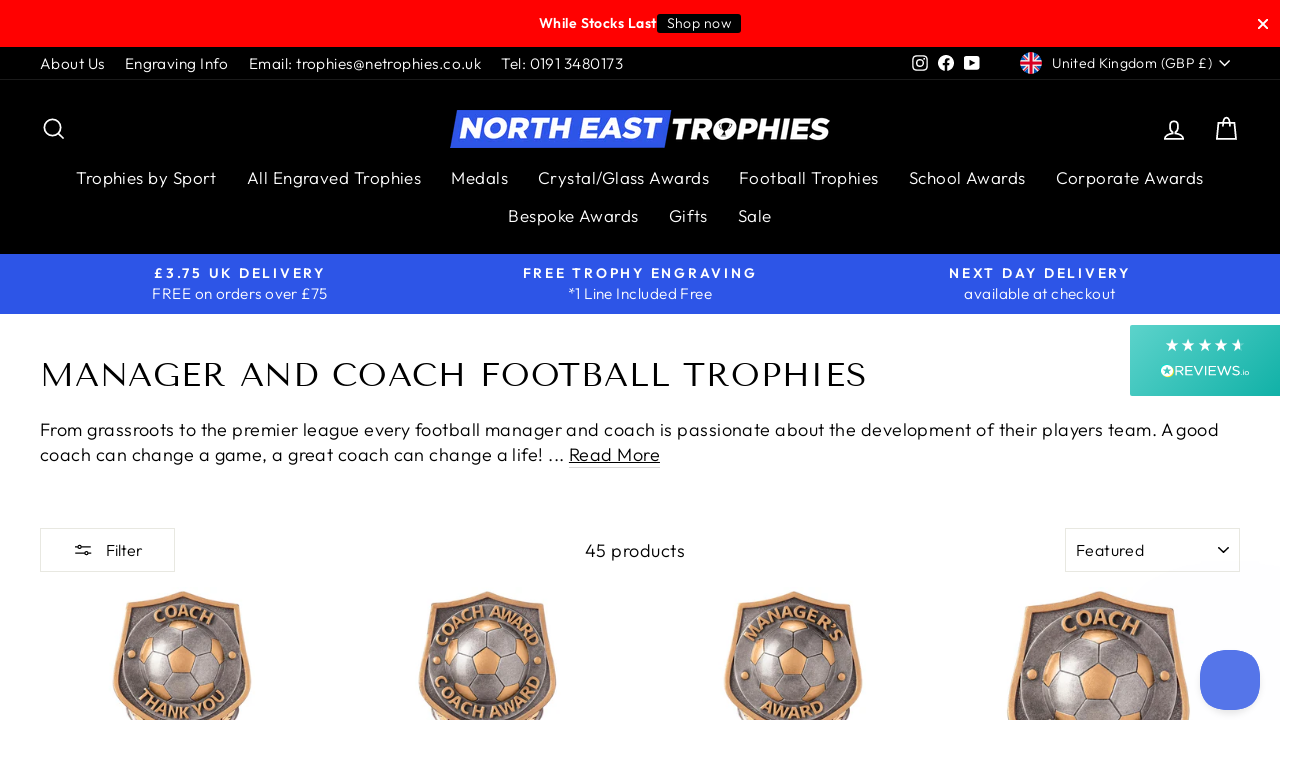

--- FILE ---
content_type: text/html; charset=utf-8
request_url: https://www.netrophies.co.uk/collections/manager-and-coach-football-trophies
body_size: 54787
content:
<!doctype html>
<html class="no-js" lang="en" dir="ltr">
<head>
  <!-- Google tag (gtag.js) --> <script async src="https://www.googletagmanager.com/gtag/js?id=G-QMMYXBDVJP"></script> <script> window.dataLayer = window.dataLayer || []; function gtag(){dataLayer.push(arguments);} gtag('js', new Date()); gtag('config', 'G-QMMYXBDVJP'); </script>
  
  <meta name="google-site-verification" content="rHlZio7pFrVw1J61SG6Cd283ROssowQbC1FQ1eCFJJI" />
  <meta name="google-site-verification" content="BbJDZ-i3GTWqq4Ec4rKXFMYLkeEW_TbWLc9C1Z5qcTs" />
  <meta name="google-site-verification" content="jS_QFKFRq2arHHwOQk03U_LGwaHiQ27rjGN4e8hMHko" />
  <meta charset="utf-8">
  <meta http-equiv="X-UA-Compatible" content="IE=edge,chrome=1">
  <meta name="viewport" content="width=device-width,initial-scale=1">
  <meta name="theme-color" content="#458902">
  
<link rel="canonical" href="https://www.netrophies.co.uk/collections/manager-and-coach-football-trophies" />

  <link rel="preconnect" href="https://cdn.shopify.com">
  <link rel="preconnect" href="https://fonts.shopifycdn.com">
  <link rel="dns-prefetch" href="https://productreviews.shopifycdn.com">
  <link rel="dns-prefetch" href="https://ajax.googleapis.com">
  <link rel="dns-prefetch" href="https://maps.googleapis.com">
  <link rel="dns-prefetch" href="https://maps.gstatic.com"><link rel="shortcut icon" href="//www.netrophies.co.uk/cdn/shop/files/ne-trophies-favicon_32x32.png?v=1643128373" type="image/png" /><title>Manager and Coach Football Trophies
&ndash; North East Trophies
</title>
<meta name="description" content="Manager and Coach Football Trophies From grassroots to the premier league every football manager and coach is passionate about the development of their players team. A good coach can change a game, a great coach can change a life!  Show your appreciation to these amazing people with our great selection of football mana"><meta property="og:site_name" content="North East Trophies">
  <meta property="og:url" content="https://www.netrophies.co.uk/collections/manager-and-coach-football-trophies">
  <meta property="og:title" content="Manager and Coach Football Trophies">
  <meta property="og:type" content="website">
  <meta property="og:description" content="Manager and Coach Football Trophies From grassroots to the premier league every football manager and coach is passionate about the development of their players team. A good coach can change a game, a great coach can change a life!  Show your appreciation to these amazing people with our great selection of football mana"><meta property="og:image" content="http://www.netrophies.co.uk/cdn/shop/files/NE-Trophies-Logo-4-emailversion.png?v=1643641781">
    <meta property="og:image:secure_url" content="https://www.netrophies.co.uk/cdn/shop/files/NE-Trophies-Logo-4-emailversion.png?v=1643641781">
    <meta property="og:image:width" content="1200">
    <meta property="og:image:height" content="628"><meta name="twitter:site" content="@">
  <meta name="twitter:card" content="summary_large_image">
  <meta name="twitter:title" content="Manager and Coach Football Trophies">
  <meta name="twitter:description" content="Manager and Coach Football Trophies From grassroots to the premier league every football manager and coach is passionate about the development of their players team. A good coach can change a game, a great coach can change a life!  Show your appreciation to these amazing people with our great selection of football mana">
<style data-shopify>@font-face {
  font-family: "Tenor Sans";
  font-weight: 400;
  font-style: normal;
  font-display: swap;
  src: url("//www.netrophies.co.uk/cdn/fonts/tenor_sans/tenorsans_n4.966071a72c28462a9256039d3e3dc5b0cf314f65.woff2") format("woff2"),
       url("//www.netrophies.co.uk/cdn/fonts/tenor_sans/tenorsans_n4.2282841d948f9649ba5c3cad6ea46df268141820.woff") format("woff");
}

  @font-face {
  font-family: Outfit;
  font-weight: 300;
  font-style: normal;
  font-display: swap;
  src: url("//www.netrophies.co.uk/cdn/fonts/outfit/outfit_n3.8c97ae4c4fac7c2ea467a6dc784857f4de7e0e37.woff2") format("woff2"),
       url("//www.netrophies.co.uk/cdn/fonts/outfit/outfit_n3.b50a189ccde91f9bceee88f207c18c09f0b62a7b.woff") format("woff");
}


  @font-face {
  font-family: Outfit;
  font-weight: 600;
  font-style: normal;
  font-display: swap;
  src: url("//www.netrophies.co.uk/cdn/fonts/outfit/outfit_n6.dfcbaa80187851df2e8384061616a8eaa1702fdc.woff2") format("woff2"),
       url("//www.netrophies.co.uk/cdn/fonts/outfit/outfit_n6.88384e9fc3e36038624caccb938f24ea8008a91d.woff") format("woff");
}

  
  
</style><link href="//www.netrophies.co.uk/cdn/shop/t/19/assets/theme.css?v=60848119507596997681740042362" rel="stylesheet" type="text/css" media="all" />
<style data-shopify>:root {
    --typeHeaderPrimary: "Tenor Sans";
    --typeHeaderFallback: sans-serif;
    --typeHeaderSize: 33px;
    --typeHeaderWeight: 400;
    --typeHeaderLineHeight: 1;
    --typeHeaderSpacing: 0.025em;

    --typeBasePrimary:Outfit;
    --typeBaseFallback:sans-serif;
    --typeBaseSize: 18px;
    --typeBaseWeight: 300;
    --typeBaseSpacing: 0.025em;
    --typeBaseLineHeight: 1.4;

    --typeCollectionTitle: 22px;

    --iconWeight: 4px;
    --iconLinecaps: miter;

    
      --buttonRadius: 0px;
    

    --colorGridOverlayOpacity: 0.06;
  }

  .placeholder-content {
    background-image: linear-gradient(100deg, #e5e5e5 40%, #dddddd 63%, #e5e5e5 79%);
  }</style><script>
  const ADDONREMOVEWITHMASTER = {
    selectors: {
        productForm: 'form[action="/cart/add"]',
        cartForm: '#CartPageForm, #CartDrawer',
        cartItem: '.cart__item',
        removeButton: '.cart__remove',
        qtyInput: '.js-qty__wrapper input.js-qty__num',
    },

    checkPage: function(page){
        //check page for "products" or "cart"
        let url_array = window.location.pathname.split("/").filter((el) => el.length > 0);
        if(url_array.includes(page)){
            return true;
        }else{
            return false;
        }
    },

    insertMasterProperty: function (uniqueId) {
        const formElement = document.querySelector(this.selectors.productForm);
        if (formElement) {
          formElement.insertAdjacentHTML("afterbegin", `<input class="sg-addon-master-properties" type="hidden" name="properties[_sg-master-id]" value="${uniqueId}">`);
        }
    },

    removeMasterProperty: function () {
        const masterProp = document.querySelector('input.sg-addon-master-properties');
        if (masterProp) {
            masterProp.remove();
        }
    },

    setPropertiesValue: function (addons, setCustomTitle) {
        const uniqueId = new Date().getTime();
        this.insertMasterProperty(uniqueId);
    
        addons.forEach((addon) => {
          addon.properties = addon.properties || {};
          addon.properties["add_with"] = setCustomTitle;
          addon.properties["_sg-addon-id"] = uniqueId;
        });
    },

    handleProductPage: function () {
        if (this.checkPage('products')) {
          console.log('Product Page');
          this.removeMasterProperty();
    
          const masterData = sgAddon_master_json;
    
          window["sg_addon_custom_addonDataModified"] = (args) => {
            if (args.items.length < 1) {
              this.removeMasterProperty();
            }
    
            let variantId = SPICEADDONS.addonSubTotal.getMasterVariantId();
            let getVariantData = masterData.variants.find((variant) => variant.id == variantId);
            let createOptionsTitle = getVariantData.options.join(" - ");
            if (createOptionsTitle === 'Default Title') {
              createOptionsTitle = '';
            }
            let quantity = SPICEADDONS.addonSubTotal.getMasterQuantity()?.value || '1';
            let setCustomTitle = createOptionsTitle ? `${masterData.title} - ${createOptionsTitle}` : masterData.title;
            this.setPropertiesValue(args.items, setCustomTitle);
            return args;
          };
    
          document.addEventListener("spicegemsAddon:completed", this.removeMasterProperty);
        }
    },

    updateCartData: function (value) {
        fetch("/cart/update.js", {
          method: "POST",
          body: JSON.stringify({ updates: value }),
          headers: { 'Content-Type': 'application/json' }
        })
          .then((res) => res.json())
          .then(() => {
            if (this.checkPage('cart')) {
              window.location.reload();
            } else {
              //document.dispatchEvent(new Event("apps:product-added-to-cart"));
              const cartDrawer = new theme.CartDrawer();
              cartDrawer.cartForm.buildCart();
            }
          });
    },

    afterPreventDefault: function (element) {
        const item = element.closest(this.selectors.cartItem);
        const masterUniqueId = item.getAttribute("sg-master-id");
        const childAddons = [...document.querySelectorAll(`${this.selectors.cartItem}:not([sg-addons-add-with-master=''])`)]
          .filter((el) => el.getAttribute("sg-addon-id") === masterUniqueId);
    
        const setValueOfFetchData = {
          [item.getAttribute("data-key")]: "0",
        };
    
        childAddons.forEach((elem) => {
          setValueOfFetchData[elem.getAttribute("data-key")] = "0";
        });
    
        this.updateCartData(setValueOfFetchData);
    },

    preventCartRemoval: function () {
        console.log('prevent remove elements....');
        document.querySelectorAll(`${this.selectors.removeButton}`).forEach((removeBtn) => {
          removeBtn.addEventListener("click", (e) => {
            e.preventDefault();
            e.stopPropagation();
            e.stopImmediatePropagation();
            this.afterPreventDefault(removeBtn);
          }, true);
        });
    
        document.querySelectorAll(`${this.selectors.qtyInput}`).forEach((input) => {
          input.addEventListener("input", (e) => {
            if (input.value == 0) {
              e.preventDefault();
              e.stopPropagation();
              e.stopImmediatePropagation();
              this.afterPreventDefault(input);
            }
          });
        });

      
        //document.querySelectorAll(`${this.selectors.cartItem}:not([sg-addons-add-with-master=""])`).forEach(item => {
        // document.querySelectorAll(`${this.selectors.cartItem}:not([sg-addons-add-with-master=""]), ${this.selectors.cartItem}:not([sg-master-id=""]`).forEach(item => {
        //   const inputQnt = item.querySelector('.js-qty__wrapper');
        //   if (inputQnt) {
        //     inputQnt.style.pointerEvents = 'auto';
        //   }
        // });
    },

    handleCartPage: function () {
        const _this = this;
        this.preventCartRemoval();

        this.cartObserver = new MutationObserver(function (mutations) {
          mutations.forEach(function (mutation) {
            if (mutation.type === "childList" || mutation.type === "attributes") {
              _this.preventCartRemoval();
            }
          });
        }),
            
        this.cartObserver.observe(document.querySelector(this.selectors.cartForm), {
          attributes: true,
          childList: true,
          characterData: true,
          subtree: true
        });
    },

    init: function () {
        document.addEventListener("spicegemsAddon:initiated", () => this.handleProductPage());
        document.addEventListener("DOMContentLoaded", () => this.handleCartPage());
      
        if (this.checkPage('cart')) {
          document.addEventListener('cart:updated', (e) => {
            setTimeout(()=>{
              this.preventCartRemoval()
            },1000)
          });
        }

      document.addEventListener('cart:quantity' + '.cart-page', function(e){
         if(e.detail[1] == 0){
          e.preventDefault();
          e.stopPropagation();
          e.stopImmediatePropagation();
          let input = document.querySelector(`[data-key="${e.detail[0]}"] .js-qty__wrapper input.js-qty__num`)
          ADDONREMOVEWITHMASTER.afterPreventDefault(input); 
         }
      });

      document.addEventListener('cart:quantity' + '.cart-undefined', function(e){
         if(e.detail[1] == 0){
          e.preventDefault();
          e.stopPropagation();
          e.stopImmediatePropagation();
          let input = document.querySelector(`[data-key="${e.detail[0]}"] .js-qty__wrapper input.js-qty__num`)
          ADDONREMOVEWITHMASTER.afterPreventDefault(input); 
         }
      });
        
    }
  }
  ADDONREMOVEWITHMASTER.init();
</script>

<style>
.drawer .cart__remove {
    display: block !important;
}
</style>

<script>
  const matchMasterQnt = () => {
  const addons = document.querySelectorAll('.spice-spa-addon-product-item');
  const masterQntInput = document.querySelector('.product__quantity input.js-qty__num');
  const masterButtons = document.querySelectorAll('.product__quantity button.js-qty__adjust');;


  const updateQnt = () => {
    const masterQnt = masterQntInput.value;
    addons.forEach(item => {
      const addonQnt = item.querySelector('input[name="sg-pro-access-qty"]');
      item.querySelector('[name="sg-pro-access-qty"]').style.pointerEvents = "auto";
      // item.querySelector('[name="sg-pro-access-qty"]').disabled = true;
      addonQnt.value = masterQnt;
    });
  };

  masterButtons.forEach(button => {
    button.addEventListener('click', updateQnt);
  });

  masterQntInput.addEventListener('input', updateQnt);
  };

  document.addEventListener('spicegemsAddon:initiated', () => {
  SPICEADDONS.smallImage = (src, size) => {
        let indexNeeded = src.lastIndexOf(".");
        let newSize = size == "_180x" && SPICEADDONS.glblProp.isProductPage ? "_520x": size;
        return src.substring(0, indexNeeded) + newSize + src.substr(indexNeeded)
  }
  });

  
document.addEventListener('spicegemsAddon:inserted', function(){
  matchMasterQnt();

  document.querySelectorAll('.spice-spa-addon-product-wrapper .spice-addon-group-dropdownBox .spice-addon-group-heading').forEach(item => {
    item.click();
  });

  let addons = document.querySelectorAll('[id*="spice_product_main_block_"]');
  addons.forEach((addon) => {
    let checkBox = addon.querySelector(".spice-spa-addon-checkbox");
    let imageBox = addon.querySelector(".spice-spa-addon-product-image");
    imageBox.appendChild(checkBox);

    // Add "Add" button to addons (but keep toggle functionality) - Added by Andrew Wilson 25/02/25
    let addButton = document.createElement("button");
    addButton.textContent = "Add"; // Always stays "Add"
    addButton.classList.add("addon-add-button");
    addon.appendChild(addButton);

    addButton.addEventListener('click', function(event) {
        event.stopPropagation(); // Prevent triggering the highlight effect
        let checkbox = addon.querySelector('.spice-spa-addon-checkbox-input');

        if (checkbox) {
            checkbox.checked = !checkbox.checked; // Toggle selection
            this.classList.toggle("added", checkbox.checked); // Style change only
        }
    });
  });
});
</script>




<style>
  .spice_select_variant_quantity{
    display: none;
  }
</style>

  
  <script>
    document.documentElement.className = document.documentElement.className.replace('no-js', 'js');

    window.theme = window.theme || {};
    theme.routes = {
      home: "/",
      cart: "/cart.js",
      cartPage: "/cart",
      cartAdd: "/cart/add.js",
      cartChange: "/cart/change.js",
      search: "/search"
    };
    theme.strings = {
      soldOut: "Out of Stock",
      unavailable: "Unavailable",
      inStockLabel: "In stock, ready to ship",
      stockLabel: "Low stock - [count] items left",
      willNotShipUntil: "Ready to ship [date]",
      willBeInStockAfter: "Back in stock [date]",
      waitingForStock: "Inventory on the way",
      savePrice: "Save [saved_amount]",
      cartEmpty: "Your cart is currently empty.",
      cartTermsConfirmation: "You must agree with the terms and conditions of sales to check out",
      searchCollections: "Collections:",
      searchPages: "Pages:",
      searchArticles: "Articles:"
    };
    theme.settings = {
      dynamicVariantsEnable: true,
      cartType: "drawer",
      isCustomerTemplate: false,
      moneyFormat: "£{{amount}}",
      saveType: "dollar",
      productImageSize: "square",
      productImageCover: false,
      predictiveSearch: true,
      predictiveSearchType: "product",
      quickView: false,
      themeName: 'Impulse',
      themeVersion: "5.4.0"
    };
  </script>

  <script>window.performance && window.performance.mark && window.performance.mark('shopify.content_for_header.start');</script><meta id="shopify-digital-wallet" name="shopify-digital-wallet" content="/62559715549/digital_wallets/dialog">
<meta name="shopify-checkout-api-token" content="9c3f409852f4b4533fef4ca757058a7a">
<meta id="in-context-paypal-metadata" data-shop-id="62559715549" data-venmo-supported="false" data-environment="production" data-locale="en_US" data-paypal-v4="true" data-currency="GBP">
<link rel="alternate" type="application/atom+xml" title="Feed" href="/collections/manager-and-coach-football-trophies.atom" />
<link rel="next" href="/collections/manager-and-coach-football-trophies?page=2">
<link rel="alternate" hreflang="x-default" href="https://www.netrophies.co.uk/collections/manager-and-coach-football-trophies">
<link rel="alternate" hreflang="en" href="https://www.netrophies.co.uk/collections/manager-and-coach-football-trophies">
<link rel="alternate" hreflang="en-US" href="https://www.netrophiesusa.com/collections/manager-and-coach-football-trophies">
<link rel="alternate" type="application/json+oembed" href="https://www.netrophies.co.uk/collections/manager-and-coach-football-trophies.oembed">
<script async="async" src="/checkouts/internal/preloads.js?locale=en-GB"></script>
<link rel="preconnect" href="https://shop.app" crossorigin="anonymous">
<script async="async" src="https://shop.app/checkouts/internal/preloads.js?locale=en-GB&shop_id=62559715549" crossorigin="anonymous"></script>
<script id="apple-pay-shop-capabilities" type="application/json">{"shopId":62559715549,"countryCode":"GB","currencyCode":"GBP","merchantCapabilities":["supports3DS"],"merchantId":"gid:\/\/shopify\/Shop\/62559715549","merchantName":"North East Trophies","requiredBillingContactFields":["postalAddress","email","phone"],"requiredShippingContactFields":["postalAddress","email","phone"],"shippingType":"shipping","supportedNetworks":["visa","masterCard","amex"],"total":{"type":"pending","label":"North East Trophies","amount":"1.00"},"shopifyPaymentsEnabled":true,"supportsSubscriptions":true}</script>
<script id="shopify-features" type="application/json">{"accessToken":"9c3f409852f4b4533fef4ca757058a7a","betas":["rich-media-storefront-analytics"],"domain":"www.netrophies.co.uk","predictiveSearch":true,"shopId":62559715549,"locale":"en"}</script>
<script>var Shopify = Shopify || {};
Shopify.shop = "north-east-trophies.myshopify.com";
Shopify.locale = "en";
Shopify.currency = {"active":"GBP","rate":"1.0"};
Shopify.country = "GB";
Shopify.theme = {"name":"Impulse after Zepto for Spice Gems+GACODE+EDITS","id":131257401565,"schema_name":"Impulse","schema_version":"5.4.0","theme_store_id":857,"role":"main"};
Shopify.theme.handle = "null";
Shopify.theme.style = {"id":null,"handle":null};
Shopify.cdnHost = "www.netrophies.co.uk/cdn";
Shopify.routes = Shopify.routes || {};
Shopify.routes.root = "/";</script>
<script type="module">!function(o){(o.Shopify=o.Shopify||{}).modules=!0}(window);</script>
<script>!function(o){function n(){var o=[];function n(){o.push(Array.prototype.slice.apply(arguments))}return n.q=o,n}var t=o.Shopify=o.Shopify||{};t.loadFeatures=n(),t.autoloadFeatures=n()}(window);</script>
<script>
  window.ShopifyPay = window.ShopifyPay || {};
  window.ShopifyPay.apiHost = "shop.app\/pay";
  window.ShopifyPay.redirectState = null;
</script>
<script id="shop-js-analytics" type="application/json">{"pageType":"collection"}</script>
<script defer="defer" async type="module" src="//www.netrophies.co.uk/cdn/shopifycloud/shop-js/modules/v2/client.init-shop-cart-sync_WVOgQShq.en.esm.js"></script>
<script defer="defer" async type="module" src="//www.netrophies.co.uk/cdn/shopifycloud/shop-js/modules/v2/chunk.common_C_13GLB1.esm.js"></script>
<script defer="defer" async type="module" src="//www.netrophies.co.uk/cdn/shopifycloud/shop-js/modules/v2/chunk.modal_CLfMGd0m.esm.js"></script>
<script type="module">
  await import("//www.netrophies.co.uk/cdn/shopifycloud/shop-js/modules/v2/client.init-shop-cart-sync_WVOgQShq.en.esm.js");
await import("//www.netrophies.co.uk/cdn/shopifycloud/shop-js/modules/v2/chunk.common_C_13GLB1.esm.js");
await import("//www.netrophies.co.uk/cdn/shopifycloud/shop-js/modules/v2/chunk.modal_CLfMGd0m.esm.js");

  window.Shopify.SignInWithShop?.initShopCartSync?.({"fedCMEnabled":true,"windoidEnabled":true});

</script>
<script>
  window.Shopify = window.Shopify || {};
  if (!window.Shopify.featureAssets) window.Shopify.featureAssets = {};
  window.Shopify.featureAssets['shop-js'] = {"shop-cart-sync":["modules/v2/client.shop-cart-sync_DuR37GeY.en.esm.js","modules/v2/chunk.common_C_13GLB1.esm.js","modules/v2/chunk.modal_CLfMGd0m.esm.js"],"init-fed-cm":["modules/v2/client.init-fed-cm_BucUoe6W.en.esm.js","modules/v2/chunk.common_C_13GLB1.esm.js","modules/v2/chunk.modal_CLfMGd0m.esm.js"],"shop-toast-manager":["modules/v2/client.shop-toast-manager_B0JfrpKj.en.esm.js","modules/v2/chunk.common_C_13GLB1.esm.js","modules/v2/chunk.modal_CLfMGd0m.esm.js"],"init-shop-cart-sync":["modules/v2/client.init-shop-cart-sync_WVOgQShq.en.esm.js","modules/v2/chunk.common_C_13GLB1.esm.js","modules/v2/chunk.modal_CLfMGd0m.esm.js"],"shop-button":["modules/v2/client.shop-button_B_U3bv27.en.esm.js","modules/v2/chunk.common_C_13GLB1.esm.js","modules/v2/chunk.modal_CLfMGd0m.esm.js"],"init-windoid":["modules/v2/client.init-windoid_DuP9q_di.en.esm.js","modules/v2/chunk.common_C_13GLB1.esm.js","modules/v2/chunk.modal_CLfMGd0m.esm.js"],"shop-cash-offers":["modules/v2/client.shop-cash-offers_BmULhtno.en.esm.js","modules/v2/chunk.common_C_13GLB1.esm.js","modules/v2/chunk.modal_CLfMGd0m.esm.js"],"pay-button":["modules/v2/client.pay-button_CrPSEbOK.en.esm.js","modules/v2/chunk.common_C_13GLB1.esm.js","modules/v2/chunk.modal_CLfMGd0m.esm.js"],"init-customer-accounts":["modules/v2/client.init-customer-accounts_jNk9cPYQ.en.esm.js","modules/v2/client.shop-login-button_DJ5ldayH.en.esm.js","modules/v2/chunk.common_C_13GLB1.esm.js","modules/v2/chunk.modal_CLfMGd0m.esm.js"],"avatar":["modules/v2/client.avatar_BTnouDA3.en.esm.js"],"checkout-modal":["modules/v2/client.checkout-modal_pBPyh9w8.en.esm.js","modules/v2/chunk.common_C_13GLB1.esm.js","modules/v2/chunk.modal_CLfMGd0m.esm.js"],"init-shop-for-new-customer-accounts":["modules/v2/client.init-shop-for-new-customer-accounts_BUoCy7a5.en.esm.js","modules/v2/client.shop-login-button_DJ5ldayH.en.esm.js","modules/v2/chunk.common_C_13GLB1.esm.js","modules/v2/chunk.modal_CLfMGd0m.esm.js"],"init-customer-accounts-sign-up":["modules/v2/client.init-customer-accounts-sign-up_CnczCz9H.en.esm.js","modules/v2/client.shop-login-button_DJ5ldayH.en.esm.js","modules/v2/chunk.common_C_13GLB1.esm.js","modules/v2/chunk.modal_CLfMGd0m.esm.js"],"init-shop-email-lookup-coordinator":["modules/v2/client.init-shop-email-lookup-coordinator_CzjY5t9o.en.esm.js","modules/v2/chunk.common_C_13GLB1.esm.js","modules/v2/chunk.modal_CLfMGd0m.esm.js"],"shop-follow-button":["modules/v2/client.shop-follow-button_CsYC63q7.en.esm.js","modules/v2/chunk.common_C_13GLB1.esm.js","modules/v2/chunk.modal_CLfMGd0m.esm.js"],"shop-login-button":["modules/v2/client.shop-login-button_DJ5ldayH.en.esm.js","modules/v2/chunk.common_C_13GLB1.esm.js","modules/v2/chunk.modal_CLfMGd0m.esm.js"],"shop-login":["modules/v2/client.shop-login_B9ccPdmx.en.esm.js","modules/v2/chunk.common_C_13GLB1.esm.js","modules/v2/chunk.modal_CLfMGd0m.esm.js"],"lead-capture":["modules/v2/client.lead-capture_D0K_KgYb.en.esm.js","modules/v2/chunk.common_C_13GLB1.esm.js","modules/v2/chunk.modal_CLfMGd0m.esm.js"],"payment-terms":["modules/v2/client.payment-terms_BWmiNN46.en.esm.js","modules/v2/chunk.common_C_13GLB1.esm.js","modules/v2/chunk.modal_CLfMGd0m.esm.js"]};
</script>
<script>(function() {
  var isLoaded = false;
  function asyncLoad() {
    if (isLoaded) return;
    isLoaded = true;
    var urls = ["https:\/\/gdprcdn.b-cdn.net\/js\/gdpr_cookie_consent.min.js?shop=north-east-trophies.myshopify.com","https:\/\/omnisnippet1.com\/platforms\/shopify.js?source=scriptTag\u0026v=2025-05-15T12\u0026shop=north-east-trophies.myshopify.com"];
    for (var i = 0; i < urls.length; i++) {
      var s = document.createElement('script');
      s.type = 'text/javascript';
      s.async = true;
      s.src = urls[i];
      var x = document.getElementsByTagName('script')[0];
      x.parentNode.insertBefore(s, x);
    }
  };
  if(window.attachEvent) {
    window.attachEvent('onload', asyncLoad);
  } else {
    window.addEventListener('load', asyncLoad, false);
  }
})();</script>
<script id="__st">var __st={"a":62559715549,"offset":0,"reqid":"c44cda6a-a4e2-408f-bd4c-8d8b153076b6-1769676347","pageurl":"www.netrophies.co.uk\/collections\/manager-and-coach-football-trophies","u":"f605f7f08fcd","p":"collection","rtyp":"collection","rid":409785434333};</script>
<script>window.ShopifyPaypalV4VisibilityTracking = true;</script>
<script id="captcha-bootstrap">!function(){'use strict';const t='contact',e='account',n='new_comment',o=[[t,t],['blogs',n],['comments',n],[t,'customer']],c=[[e,'customer_login'],[e,'guest_login'],[e,'recover_customer_password'],[e,'create_customer']],r=t=>t.map((([t,e])=>`form[action*='/${t}']:not([data-nocaptcha='true']) input[name='form_type'][value='${e}']`)).join(','),a=t=>()=>t?[...document.querySelectorAll(t)].map((t=>t.form)):[];function s(){const t=[...o],e=r(t);return a(e)}const i='password',u='form_key',d=['recaptcha-v3-token','g-recaptcha-response','h-captcha-response',i],f=()=>{try{return window.sessionStorage}catch{return}},m='__shopify_v',_=t=>t.elements[u];function p(t,e,n=!1){try{const o=window.sessionStorage,c=JSON.parse(o.getItem(e)),{data:r}=function(t){const{data:e,action:n}=t;return t[m]||n?{data:e,action:n}:{data:t,action:n}}(c);for(const[e,n]of Object.entries(r))t.elements[e]&&(t.elements[e].value=n);n&&o.removeItem(e)}catch(o){console.error('form repopulation failed',{error:o})}}const l='form_type',E='cptcha';function T(t){t.dataset[E]=!0}const w=window,h=w.document,L='Shopify',v='ce_forms',y='captcha';let A=!1;((t,e)=>{const n=(g='f06e6c50-85a8-45c8-87d0-21a2b65856fe',I='https://cdn.shopify.com/shopifycloud/storefront-forms-hcaptcha/ce_storefront_forms_captcha_hcaptcha.v1.5.2.iife.js',D={infoText:'Protected by hCaptcha',privacyText:'Privacy',termsText:'Terms'},(t,e,n)=>{const o=w[L][v],c=o.bindForm;if(c)return c(t,g,e,D).then(n);var r;o.q.push([[t,g,e,D],n]),r=I,A||(h.body.append(Object.assign(h.createElement('script'),{id:'captcha-provider',async:!0,src:r})),A=!0)});var g,I,D;w[L]=w[L]||{},w[L][v]=w[L][v]||{},w[L][v].q=[],w[L][y]=w[L][y]||{},w[L][y].protect=function(t,e){n(t,void 0,e),T(t)},Object.freeze(w[L][y]),function(t,e,n,w,h,L){const[v,y,A,g]=function(t,e,n){const i=e?o:[],u=t?c:[],d=[...i,...u],f=r(d),m=r(i),_=r(d.filter((([t,e])=>n.includes(e))));return[a(f),a(m),a(_),s()]}(w,h,L),I=t=>{const e=t.target;return e instanceof HTMLFormElement?e:e&&e.form},D=t=>v().includes(t);t.addEventListener('submit',(t=>{const e=I(t);if(!e)return;const n=D(e)&&!e.dataset.hcaptchaBound&&!e.dataset.recaptchaBound,o=_(e),c=g().includes(e)&&(!o||!o.value);(n||c)&&t.preventDefault(),c&&!n&&(function(t){try{if(!f())return;!function(t){const e=f();if(!e)return;const n=_(t);if(!n)return;const o=n.value;o&&e.removeItem(o)}(t);const e=Array.from(Array(32),(()=>Math.random().toString(36)[2])).join('');!function(t,e){_(t)||t.append(Object.assign(document.createElement('input'),{type:'hidden',name:u})),t.elements[u].value=e}(t,e),function(t,e){const n=f();if(!n)return;const o=[...t.querySelectorAll(`input[type='${i}']`)].map((({name:t})=>t)),c=[...d,...o],r={};for(const[a,s]of new FormData(t).entries())c.includes(a)||(r[a]=s);n.setItem(e,JSON.stringify({[m]:1,action:t.action,data:r}))}(t,e)}catch(e){console.error('failed to persist form',e)}}(e),e.submit())}));const S=(t,e)=>{t&&!t.dataset[E]&&(n(t,e.some((e=>e===t))),T(t))};for(const o of['focusin','change'])t.addEventListener(o,(t=>{const e=I(t);D(e)&&S(e,y())}));const B=e.get('form_key'),M=e.get(l),P=B&&M;t.addEventListener('DOMContentLoaded',(()=>{const t=y();if(P)for(const e of t)e.elements[l].value===M&&p(e,B);[...new Set([...A(),...v().filter((t=>'true'===t.dataset.shopifyCaptcha))])].forEach((e=>S(e,t)))}))}(h,new URLSearchParams(w.location.search),n,t,e,['guest_login'])})(!0,!0)}();</script>
<script integrity="sha256-4kQ18oKyAcykRKYeNunJcIwy7WH5gtpwJnB7kiuLZ1E=" data-source-attribution="shopify.loadfeatures" defer="defer" src="//www.netrophies.co.uk/cdn/shopifycloud/storefront/assets/storefront/load_feature-a0a9edcb.js" crossorigin="anonymous"></script>
<script crossorigin="anonymous" defer="defer" src="//www.netrophies.co.uk/cdn/shopifycloud/storefront/assets/shopify_pay/storefront-65b4c6d7.js?v=20250812"></script>
<script data-source-attribution="shopify.dynamic_checkout.dynamic.init">var Shopify=Shopify||{};Shopify.PaymentButton=Shopify.PaymentButton||{isStorefrontPortableWallets:!0,init:function(){window.Shopify.PaymentButton.init=function(){};var t=document.createElement("script");t.src="https://www.netrophies.co.uk/cdn/shopifycloud/portable-wallets/latest/portable-wallets.en.js",t.type="module",document.head.appendChild(t)}};
</script>
<script data-source-attribution="shopify.dynamic_checkout.buyer_consent">
  function portableWalletsHideBuyerConsent(e){var t=document.getElementById("shopify-buyer-consent"),n=document.getElementById("shopify-subscription-policy-button");t&&n&&(t.classList.add("hidden"),t.setAttribute("aria-hidden","true"),n.removeEventListener("click",e))}function portableWalletsShowBuyerConsent(e){var t=document.getElementById("shopify-buyer-consent"),n=document.getElementById("shopify-subscription-policy-button");t&&n&&(t.classList.remove("hidden"),t.removeAttribute("aria-hidden"),n.addEventListener("click",e))}window.Shopify?.PaymentButton&&(window.Shopify.PaymentButton.hideBuyerConsent=portableWalletsHideBuyerConsent,window.Shopify.PaymentButton.showBuyerConsent=portableWalletsShowBuyerConsent);
</script>
<script data-source-attribution="shopify.dynamic_checkout.cart.bootstrap">document.addEventListener("DOMContentLoaded",(function(){function t(){return document.querySelector("shopify-accelerated-checkout-cart, shopify-accelerated-checkout")}if(t())Shopify.PaymentButton.init();else{new MutationObserver((function(e,n){t()&&(Shopify.PaymentButton.init(),n.disconnect())})).observe(document.body,{childList:!0,subtree:!0})}}));
</script>
<link id="shopify-accelerated-checkout-styles" rel="stylesheet" media="screen" href="https://www.netrophies.co.uk/cdn/shopifycloud/portable-wallets/latest/accelerated-checkout-backwards-compat.css" crossorigin="anonymous">
<style id="shopify-accelerated-checkout-cart">
        #shopify-buyer-consent {
  margin-top: 1em;
  display: inline-block;
  width: 100%;
}

#shopify-buyer-consent.hidden {
  display: none;
}

#shopify-subscription-policy-button {
  background: none;
  border: none;
  padding: 0;
  text-decoration: underline;
  font-size: inherit;
  cursor: pointer;
}

#shopify-subscription-policy-button::before {
  box-shadow: none;
}

      </style>

<script>window.performance && window.performance.mark && window.performance.mark('shopify.content_for_header.end');</script>

  <script src="//www.netrophies.co.uk/cdn/shop/t/19/assets/vendor-scripts-v11.js" defer="defer"></script><link rel="stylesheet" href="//www.netrophies.co.uk/cdn/shop/t/19/assets/country-flags.css"><script src="//www.netrophies.co.uk/cdn/shop/t/19/assets/theme.js?v=111693266805555717571700491008" defer="defer"></script><script>
    window.pplr_create_disabled = true
  </script>
<script>
var pplr_cart = {"note":null,"attributes":{},"original_total_price":0,"total_price":0,"total_discount":0,"total_weight":0.0,"item_count":0,"items":[],"requires_shipping":false,"currency":"GBP","items_subtotal_price":0,"cart_level_discount_applications":[],"checkout_charge_amount":0};
var pplr_shop_currency = "GBP";
var pplr_enabled_currencies_size = 2;
var pplr_money_formate = "£{{amount}}";
var pplr_manual_theme_selector=["CartCount span","tr:has([name*=updates]) , .cart__item","tr img:first",".line-item__title, .meta span , .cart-properties-wrapper",".pplr_item_price , .cart__item-price-col .cart__price",".pplr_item_line_price",".pplr_item_remove",".pplr_item_update",".pplr_subtotal_price","form[action*=cart] [name=checkout]","Click To View Image","0","Discount Code {{ code }} is invalid","Discount code","Apply",".SomeClass","Subtotal","Shipping","EST. TOTAL","100"];
</script>
<script defer src="//cdn-zeptoapps.com/product-personalizer/pplr_common.js?v=29" ></script><!-- BEGIN app block: shopify://apps/zepto-product-personalizer/blocks/product_personalizer_main/7411210d-7b32-4c09-9455-e129e3be4729 -->
<!-- BEGIN app snippet: zepto_common --><script>
var pplr_cart = {"note":null,"attributes":{},"original_total_price":0,"total_price":0,"total_discount":0,"total_weight":0.0,"item_count":0,"items":[],"requires_shipping":false,"currency":"GBP","items_subtotal_price":0,"cart_level_discount_applications":[],"checkout_charge_amount":0};
var pplr_shop_currency = "GBP";
var pplr_enabled_currencies_size = 2;
var pplr_money_formate = "£{{amount}}";
var pplr_manual_theme_selector=["CartCount span","tr:has([name*=updates]) , .cart__item","tr img:first",".line-item__title, .meta span , .cart-properties-wrapper",".pplr_item_price , .cart__item-price-col .cart__price",".pplr_item_line_price",".pplr_item_remove",".pplr_item_update",".pplr_subtotal_price","form[action*=cart] [name=checkout]","Click To View Image","0","Discount Code {{ code }} is invalid","Discount code","Apply",".SomeClass","Subtotal","Shipping","EST. TOTAL","100"];
</script>
<script defer src="//cdn-zeptoapps.com/product-personalizer/pplr_common.js?v=29" ></script><!-- END app snippet -->

<!-- END app block --><!-- BEGIN app block: shopify://apps/epa-easy-product-addons/blocks/speedup_link/0099190e-a0cb-49e7-8d26-026c9d26f337 -->

  <script>
    window["sg_addons_coll_ids"] = {
      ids:""
    };
    window["items_with_ids"] = false || {}
  </script>


<!-- BEGIN app snippet: sg-globals -->
<script type="text/javascript">
  (function(){
    const convertLang = (locale) => {
      let t = locale.toUpperCase();
      return "PT-BR" === t || "PT-PT" === t || "ZH-CN" === t || "ZH-TW" === t ? t.replace("-", "_") : t.match(/^[a-zA-Z]{2}-[a-zA-Z]{2}$/) ? t.substring(0, 2) : t
    }

    const sg_addon_setGlobalVariables = () => {
      try{
        let locale = "en";
        window["sg_addon_currentLanguage"] = convertLang(locale);
        window["sg_addon_defaultLanguage"] ="en";
        window["sg_addon_defaultRootUrl"] ="/";
        window["sg_addon_currentRootUrl"] ="/";
        window["sg_addon_shopLocales"] = sgAddonGetAllLocales();
      }catch(err){
        console.log("Language Config:- ",err);
      }
    }

    const sgAddonGetAllLocales = () => {
      let shopLocales = {};
      try{shopLocales["en"] = {
            endonymName : "English",
            isoCode : "en",
            name : "English",
            primary : true,
            rootUrl : "\/"
          };}catch(err){
        console.log("getAllLocales Config:- ",err);
      }
      return shopLocales;
    }

    sg_addon_setGlobalVariables();
    
    window["sg_addon_sfApiVersion"]='2025-04';
    window["sgAddon_moneyFormats"] = {
      "money": "£{{amount}}",
      "moneyCurrency": "£{{amount}} GBP"
    };
    window["sg_addon_groupsData"] = {"sg_addon_group_1":{"addons":[{"handle":"blue-white-medal-ribbon-80cm","priority":1,"text_field":0},{"handle":"green-white-medal-ribbon-80cm","priority":2,"text_field":0},{"handle":"black-red-medal-ribbon-80cm","priority":3,"text_field":0},{"handle":"black-gold-medal-ribbon-80cm","priority":4,"text_field":0},{"handle":"black-white-medal-ribbon-80cm","priority":5,"text_field":0},{"handle":"blue-yellow-medal-ribbon-80cm","priority":6,"text_field":0},{"handle":"red-blue-medal-ribbon-80cm","priority":7,"text_field":0},{"handle":"green-medal-ribbon-80cm","priority":8,"text_field":0},{"handle":"yellow-medal-ribbon-80cm","priority":9,"text_field":0},{"handle":"orange-medal-ribbon-80cm","priority":10,"text_field":0},{"handle":"red-medal-ribbon-80cm","priority":11,"text_field":0},{"handle":"blue-medal-ribbon-80cm","priority":12,"text_field":0},{"handle":"white-medal-ribbon-80cm","priority":13,"text_field":0},{"handle":"black-medal-ribbon-80cm","priority":14,"text_field":0},{"handle":"light-blue-medal-ribbon-80cm","priority":15,"text_field":0},{"handle":"black-orange-medal-ribbon-80cm","priority":16,"text_field":0},{"handle":"maroon-medal-ribbon-80cm","priority":17,"text_field":0},{"handle":"maroon-white-medal-ribbon-80cm","priority":18,"text_field":0},{"handle":"navy-blue-white-medal-ribbon-80cm","priority":19,"text_field":0},{"handle":"maroon-gold-medal-ribbon-80cm","priority":20,"text_field":0},{"handle":"green-yellow-medal-ribbon-80cm","priority":21,"text_field":0},{"handle":"hunter-green-medal-ribbon-80cm","priority":22,"text_field":0},{"handle":"gold-medal-ribbon-80cm","priority":23,"text_field":0},{"handle":"black-grey-medal-ribbon-80cm","priority":24,"text_field":0},{"handle":"black-green-medal-ribbon-80cm","priority":25,"text_field":0},{"handle":"light-blue-navy-medal-ribbon-80cm","priority":26,"text_field":0},{"handle":"blue-green-medal-ribbon-80cm","priority":27,"text_field":0},{"handle":"blue-gold-medal-ribbon-80cm","priority":28,"text_field":0},{"handle":"light-blue-white-medal-ribbon-80cm","priority":29,"text_field":0},{"handle":"hunter-green-white-medal-ribbon-80cm","priority":30,"text_field":0},{"handle":"purple-white-medal-ribbon-80cm","priority":31,"text_field":0},{"handle":"purple-gold-medal-ribbon-80cm","priority":32,"text_field":0},{"handle":"red-grey-medal-ribbon-80cm","priority":33,"text_field":0},{"handle":"red-green-medal-ribbon-80cm","priority":34,"text_field":0},{"handle":"red-white-blue-medal-ribbon-80cm","priority":35,"text_field":0},{"handle":"red-white-medal-ribbon-80cm","priority":36,"text_field":0},{"handle":"orange-white-medal-ribbon-80cm","priority":37,"text_field":0},{"handle":"red-gold-medal-ribbon-80cm","priority":38,"text_field":0},{"handle":"england-flag-medal-ribbon-80cm","priority":39,"text_field":0},{"handle":"scotland-flag-medal-ribbon-80cm","priority":40,"text_field":0},{"handle":"wales-flag-medal-ribbon-80cm","priority":41,"text_field":0},{"handle":"irish-flag-medal-ribbon-80cm","priority":42,"text_field":0},{"handle":"blue-white-blue-medal-ribbon-80cm","priority":43,"text_field":0},{"handle":"green-white-green-medal-ribbon-80cm","priority":44,"text_field":0},{"handle":"red-white-black-medal-ribbon-80cm","priority":45,"text_field":0},{"handle":"red-white-green-medal-ribbon-80cm","priority":46,"text_field":0}],"group_id":1,"name":"Medal Ribbons","title":"Medal Ribbon Colour"},"sg_addon_group_2":{"addons":[{"handle":"presentation-box-with-solid-lid-for-5cm-6cm-or-7cm-medals","priority":1,"text_field":0},{"handle":"large-blue-velvet-luxury-presentation-case-for-6cm-medals","priority":2,"text_field":0},{"handle":"luxury-medal-presentation-case-with-gold-trim-fits-6cm-medals","priority":3,"text_field":0},{"handle":"fortress-medal-box-blue-for-5cm-or-6cm-medals","priority":4,"text_field":0},{"handle":"velour-medal-box-red-for-6cm-medals","priority":5,"text_field":0},{"handle":"piano-wood-finish-medal-box-for-6cm-or-7cm-medals","priority":6,"text_field":0},{"handle":"garrison-medal-box-blue-for-5cm-6cm-or-7cm-medals","priority":7,"text_field":0},{"handle":"black-satin-medal-presentation-box-for-5cm-6cm-or-7cm-medals","priority":8,"text_field":0},{"handle":"black-velvet-medal-case-with-clear-lid-for-up-to-6cm-medals","priority":9,"text_field":0}],"group_id":2,"name":"Medal Boxes","title":"Choose A Medal Box"}};
    try {
      let customSGAddonMeta = {};
      if (customSGAddonMeta.sg_addon_custom_js) {
        Function(customSGAddonMeta.sg_addon_custom_js)();
      }
    } catch (error) {
      console.warn("Error In SG Addon Custom Code", error);
    }
  })();
</script>
<!-- END app snippet -->
<!-- BEGIN app snippet: sg_speedup -->


<script>
  try{
    window["sgAddon_all_translated"] = {}
    window["sg_addon_settings_config"] =  {"host":"https://spa.spicegems.com","shopName":"north-east-trophies.myshopify.com","hasSetting":1,"sgCookieHash":"QzYkTKjMlb","hasMaster":1,"handleId":{"mastersToReq":[],"collectionsToReq":"[]","hasProMaster":true,"hasCollMaster":true},"settings":{"is_active":"1","max_addons":"5","quick_view":"0","quick_view_desc":"0","ajax_cart":"0","bro_stack":"0","quantity_selector":"1","image_viewer":"1","addons_heading":"Why Not Add:","cart_heading":"Cart Addons Box","addaddon_cart":"ADD ADDON","variant":"Variant","quantity":"Quantity","view_full_details":"View full details","less_details":"Less details...","add_to_cart":"ADD TO CART","message":"Product added to cart.","custom_css":"#layout-01 .spice-spa-addon-product-item, #layout-02 .spice-spa-addon-product-item {\n    padding: 5px !important;\n    margin-left: 0px !important;\n    margin-right: 0px !important;\n    margin-bottom: 0px !important;\n  }\n\n.spice-spa-addon-product-item .spice-spa-addon-product-image {\n  width: 100% !important;\n  max-width: 100% !important;\n  background-color: #fff !important;\n  border: 0 !important;\n  padding-top: 100% !important;\n  display: flex !important;\n  border-radius: 0px !important;\n}\n\n.spice-spa-addon-product-image img {\n  width: 100% !important;\n  height: 100% !important;\n  object-fit: contain !important;\n  opacity: 1 !important;\n  position: absolute !important;\n  top: 0 !important;\n  left: 0 !important;\n  right: 0 !important;\n  bottom: 0 !important;\n}\n\n.spice-spa-addon-product-item span.spice-spa-addon-checkbox-text, #layout-02 .spice-spa-addon-checkbox {\n  width: 100% !important;\n  min-width: 100% !important;\n  max-width: 100% !important;\n  height: 205px !important;\n  min-height: auto !important;\n  max-height: 205px !important;\n  background-color: transparent !important;\n  border: 0 !important;\n  border-radius: 4px !important;\n}\n\n\n#layout-02 .spice-spa-addon-product-item .spice-spa-addon-checkbox {\n  position: absolute!important;\n  z-index: 50000!important;\n  margin-right: 0px!important;\n  background-color:transparent !important;\n  top: 50% !important;\n  left: 50% !important;\n  transform: translate(-50%, -50%) !important;\n}\n  span.spice-spa-addon-checkbox-text svg {\n    fill: #5f54e0 !important;\n}\n\n#layout-02 .spice-spa-addon-product-title {\n  text-align: center !important;\n  order: 2!important;\n  min-height: 35px !important;\n  overflow: hidden !important;\n  display: -webkit-box !important;\n  -webkit-line-clamp: 2 !important;\n  -webkit-box-orient: vertical !important;\n}\n\n#layout-02 .spice-spa-addon-product-price{\n  width: 100%;\n  align-items: center!important;\n  justify-content: center!important;\n}\n\n\n\n.spice-spa-addon-product-item input.spice-spa-addon-checkbox-input:checked + span.spice-spa-addon-checkbox-text {\n  animation: none!important;\n  background-color: transparent !important;\n}\n\n.spice-spa-addon-product-item span.spice-spa-addon-checkbox-text svg {\n  width: 50px !important;\n  min-width: 50px !important;\n  max-width: 50px !important;\n  height: 50px !important;\n  min-height: 50px !important;\n  max-height: 50px !important;\n}\n\n#layout-02 .spice-spa-addon-product-item:hover {\n  box-shadow: none!important;\n}\n\n#layout-02 .spice-spa-addon-product-item:has(input[name=\"spice_productid\"]:checked), #layout-02 .spice-spa-addon-product-item:hover{\nbackground-color:#3a49e1de  !important;\nborder: 2px solid #fff !important;\npadding: 5px !important;\n}\n\n#layout-02 .spice-spa-addon-product-item:has(input[name=\"spice_productid\"]:checked) .spice-spa-addon-product-title .spice-spa-addon-product-link, \n#layout-02 .spice-spa-addon-product-item:has(input[name=\"spice_productid\"]:checked) .spice-spa-addon-product-price{\ncolor: #fff!important;\n}\n\n#layout-02 .spice-spa-addon-product-item:hover .spice-spa-addon-product-price,\n#layout-02 .spice-spa-addon-product-item:hover .spice-spa-addon-product-title .spice-spa-addon-product-link,\n#layout-02 .spice-spa-addon-product-item:hover  .spice-spa-addon-product-title \n{\ncolor: #fff!important;\n}\n\n.spice-spa-addon-product-item .spice-spa-addon-product-title, \n.spice-spa-addon-product-title *, \n.spice-spa-addon-product-title .spice-spa-addon-product-link, \n#layout-02 .spice-spa-addon-product-item .spice-spa-addon-product-price {\ncolor: #000000 !important;\ntransition: unset !important;\n}\n\n#layout-02 .spice-spa-addon-product-item .spice-spa-addon-product-price \n{\nfont-weight: 600 !important;\n}\n\n#layout-02 .spice-spa-addon-product-wrapper .spice-spa-addon-product-item .spice-spa-addon-input-field, \n.spice-spa-addon-product-item .spice-spa-addon-input-field {\n  border-color: #636363!important;\n  color:#636363!important;;\n  transition: unset !important;\n}\n\n#layout-02 .spice-spa-addon-product-item:has(input[name=\"spice_productid\"]:checked) .spice-spa-addon-input-field{\n  border-color: #fff!important;;\n  color: #3a49e1de !important;;\n}\n\n#layout-02 .spice-spa-addon-product-item:hover .spice-spa-addon-input-field {\n  border: 1px solid #ffffff !important;\n  color: #3a49e1de !important; \n}\n#layout-02 .spice-spa-addon-form > .spice-spa-addon-input-field, #b_layout #spice-spa-addon-bundle-items .spice-spa-addon-form > .spice-spa-addon-input-field {\n  min-width: 100% !important; \n}\n@media screen and (max-width: 425px) {\n  #layout-02 .spice-spa-addon-product-item {\n    width: calc(25% - 16px) !important; /* Show 4 add-ons per row */\n  }\n}\n@media screen and (max-width: 992px){\n  #layout-02 .spice-spa-addon-product-item:hover {\n      background-color: transparent !important;\n  }\n#layout-02 .spice-spa-addon-product-item:hover .spice-spa-addon-product-price,\n#layout-02 .spice-spa-addon-product-item:hover .spice-spa-addon-product-title .spice-spa-addon-product-link,\n#layout-02 .spice-spa-addon-product-item:hover  .spice-spa-addon-product-title\n{\ncolor: #000000!important;\n}\n#layout-02 .spice-spa-addon-product-wrapper .spice-spa-addon-product-item:hover .spice-spa-addon-input-field, \n.spice-spa-addon-product-item:hover .spice-spa-addon-input-field {\n  border-color: #000000!important;\n  color: #000000 ;\n}\n#layout-02 .spice-spa-addon-product-item:hover .spice-spa-addon-input-field {\n  border-color: #000000!important;   \n  color: #000000!important;   \n}\n}\n\n  /* slider buttons css  */\n   \n  .sg-spa-slider-icon-wrap span {\n    background-color: #000!important;\n    color: #fff!important;\n    border: 2px solid #000!important;\n    border-radius: 50% !important;\n    width: 36px !important;\n    height: 36px !important;\n  }\n  \n  .sg-spa-separate-arrow-wrapper {\n    margin: 0px !important;\n  }\n  \n  .sg-spa-separate-arrow-wrapper .sg-spa-slider-icon-wrap.sg-spa-prev, .sg-spa-separate-arrow-wrapper .sg-spa-slider-icon-wrap.sg-spa-next{\n    position: absolute !important;\n    top: calc(50% - 50px) !important;\n  }\n/*\n @media screen and (max-width: 425px) {\n    #layout-02 .spice-spa-addon-product-item {\n        width: 100% !important;\n        max-width: 100% !important;\n    }\n}\n*/\n/* below added by Andrew Wilson - 25/02/25 */\n\n.addon-add-button {\n    background-color: #3a49de; \n    color: white;\n    padding: 8px 12px;\n    border: none;\n    border-radius: 5px;\n    cursor: pointer;\n    width: 100%;\n    margin-top: 5px;\n    text-align: center;\n    transition: background-color 0.3s ease-in-out;\n}\n.addon-add-button:hover {\n    background-color: #3a49de;\n}","sold_pro":"1","image_link":"0","compare_at":"0","unlink_title":"0","image_click_checkbox":"1","cart_max_addons":"5","cart_quantity_selector":"1","cart_sold_pro":"0","cart_image_link":"0","compare_at_cart":"0","sg_currency":"spice_currency_2","qv_label":"Quick View","sold_out":"Sold Out","qv_sold_out":"SOLD OUT","way_to_prevent":"none","soldout_master":"1","cart_qv":"0","cartqv_desc":"0","plusminus_qty":"0","plusminus_cart":"0","line_prop":"0","label_show":"1","label_text":"Additional Info","addon_mandatory":"0","mandatory_text":"Please select atleast an addon!","line_placeholder":"Text Message","sell_master":"0","atc_btn_selector":"no","theme_data":"","applied_discount":"0","is_discount":"0","layout":{"name":"layout-02","isBundle":false},"group_layout":"layout-02","product_snippet":"1","cart_snippet":"0","product_form_selector":"no","atc_product_selector":"no","cart_form_selector":"no","checkout_btn_selector":"no","subtotal":"0","subtotal_label":"SubTotal","subtotal_position":"beforebegin","jQVersion":"1","collection_discount":"0","inventoryOnProduct":"0","inventoryOnCart":"0","inStock":"0","lowStock":"0","inStockLabel":"<span>[inventory_qty] In Stock</span>","lowStockLabel":"<span>only [inventory_qty] Left</span>","thresholdQty":"5","bl_atc_label":"ADD TO CART","bl_unselect_label":"PLEASE SELECT ATLEAST ONE ADDON","bl_master_label":"THIS ITEM","bl_heading":"Frequently Bought Together","addon_slider":"1","individual_atc":"0","individual_atc_label":"ADD ADDON","search_active":"1","liquid_install":"0","limit_pro_data":"84","limit_coll_data":"22","mt_addon_hash":"rtOqsHLmlg","stop_undefined":"1","money_format":"£{{amount}} GBP","admin_discount":"1"},"allow_asset_script":false} ;
    window["sgAddon_translated_locale"] =  "" ;
    window["sg_addon_all_group_translations"] = {};
    window["sgAddon_group_translated_locale"] =  "" ;
  } catch(error){
    console.warn("Error in getting settings or translate", error);
  }
</script>



<!-- ADDONS SCRIPT FROM SPEEDUP CDN -->
	<script type="text/javascript" src='https://cdnbspa.spicegems.com/js/serve/shop/north-east-trophies.myshopify.com/index_74569f8c49030a1e221896df2e06537dd87891b1.js?v=infytonow815&shop=north-east-trophies.myshopify.com' type="text/javascript" async></script>

<!-- END app snippet -->



<!-- END app block --><script src="https://cdn.shopify.com/extensions/597f4c7a-bd8d-4e16-874f-385b46083168/delivery-timer-21/assets/global_deliverytimer.js" type="text/javascript" defer="defer"></script>
<link href="https://cdn.shopify.com/extensions/597f4c7a-bd8d-4e16-874f-385b46083168/delivery-timer-21/assets/global_deliverytimer.css" rel="stylesheet" type="text/css" media="all">
<script src="https://cdn.shopify.com/extensions/019bff66-d091-75d0-b519-d18bf9d9d9bc/affiliatery-66/assets/affiliatery-embed.js" type="text/javascript" defer="defer"></script>
<link href="https://monorail-edge.shopifysvc.com" rel="dns-prefetch">
<script>(function(){if ("sendBeacon" in navigator && "performance" in window) {try {var session_token_from_headers = performance.getEntriesByType('navigation')[0].serverTiming.find(x => x.name == '_s').description;} catch {var session_token_from_headers = undefined;}var session_cookie_matches = document.cookie.match(/_shopify_s=([^;]*)/);var session_token_from_cookie = session_cookie_matches && session_cookie_matches.length === 2 ? session_cookie_matches[1] : "";var session_token = session_token_from_headers || session_token_from_cookie || "";function handle_abandonment_event(e) {var entries = performance.getEntries().filter(function(entry) {return /monorail-edge.shopifysvc.com/.test(entry.name);});if (!window.abandonment_tracked && entries.length === 0) {window.abandonment_tracked = true;var currentMs = Date.now();var navigation_start = performance.timing.navigationStart;var payload = {shop_id: 62559715549,url: window.location.href,navigation_start,duration: currentMs - navigation_start,session_token,page_type: "collection"};window.navigator.sendBeacon("https://monorail-edge.shopifysvc.com/v1/produce", JSON.stringify({schema_id: "online_store_buyer_site_abandonment/1.1",payload: payload,metadata: {event_created_at_ms: currentMs,event_sent_at_ms: currentMs}}));}}window.addEventListener('pagehide', handle_abandonment_event);}}());</script>
<script id="web-pixels-manager-setup">(function e(e,d,r,n,o){if(void 0===o&&(o={}),!Boolean(null===(a=null===(i=window.Shopify)||void 0===i?void 0:i.analytics)||void 0===a?void 0:a.replayQueue)){var i,a;window.Shopify=window.Shopify||{};var t=window.Shopify;t.analytics=t.analytics||{};var s=t.analytics;s.replayQueue=[],s.publish=function(e,d,r){return s.replayQueue.push([e,d,r]),!0};try{self.performance.mark("wpm:start")}catch(e){}var l=function(){var e={modern:/Edge?\/(1{2}[4-9]|1[2-9]\d|[2-9]\d{2}|\d{4,})\.\d+(\.\d+|)|Firefox\/(1{2}[4-9]|1[2-9]\d|[2-9]\d{2}|\d{4,})\.\d+(\.\d+|)|Chrom(ium|e)\/(9{2}|\d{3,})\.\d+(\.\d+|)|(Maci|X1{2}).+ Version\/(15\.\d+|(1[6-9]|[2-9]\d|\d{3,})\.\d+)([,.]\d+|)( \(\w+\)|)( Mobile\/\w+|) Safari\/|Chrome.+OPR\/(9{2}|\d{3,})\.\d+\.\d+|(CPU[ +]OS|iPhone[ +]OS|CPU[ +]iPhone|CPU IPhone OS|CPU iPad OS)[ +]+(15[._]\d+|(1[6-9]|[2-9]\d|\d{3,})[._]\d+)([._]\d+|)|Android:?[ /-](13[3-9]|1[4-9]\d|[2-9]\d{2}|\d{4,})(\.\d+|)(\.\d+|)|Android.+Firefox\/(13[5-9]|1[4-9]\d|[2-9]\d{2}|\d{4,})\.\d+(\.\d+|)|Android.+Chrom(ium|e)\/(13[3-9]|1[4-9]\d|[2-9]\d{2}|\d{4,})\.\d+(\.\d+|)|SamsungBrowser\/([2-9]\d|\d{3,})\.\d+/,legacy:/Edge?\/(1[6-9]|[2-9]\d|\d{3,})\.\d+(\.\d+|)|Firefox\/(5[4-9]|[6-9]\d|\d{3,})\.\d+(\.\d+|)|Chrom(ium|e)\/(5[1-9]|[6-9]\d|\d{3,})\.\d+(\.\d+|)([\d.]+$|.*Safari\/(?![\d.]+ Edge\/[\d.]+$))|(Maci|X1{2}).+ Version\/(10\.\d+|(1[1-9]|[2-9]\d|\d{3,})\.\d+)([,.]\d+|)( \(\w+\)|)( Mobile\/\w+|) Safari\/|Chrome.+OPR\/(3[89]|[4-9]\d|\d{3,})\.\d+\.\d+|(CPU[ +]OS|iPhone[ +]OS|CPU[ +]iPhone|CPU IPhone OS|CPU iPad OS)[ +]+(10[._]\d+|(1[1-9]|[2-9]\d|\d{3,})[._]\d+)([._]\d+|)|Android:?[ /-](13[3-9]|1[4-9]\d|[2-9]\d{2}|\d{4,})(\.\d+|)(\.\d+|)|Mobile Safari.+OPR\/([89]\d|\d{3,})\.\d+\.\d+|Android.+Firefox\/(13[5-9]|1[4-9]\d|[2-9]\d{2}|\d{4,})\.\d+(\.\d+|)|Android.+Chrom(ium|e)\/(13[3-9]|1[4-9]\d|[2-9]\d{2}|\d{4,})\.\d+(\.\d+|)|Android.+(UC? ?Browser|UCWEB|U3)[ /]?(15\.([5-9]|\d{2,})|(1[6-9]|[2-9]\d|\d{3,})\.\d+)\.\d+|SamsungBrowser\/(5\.\d+|([6-9]|\d{2,})\.\d+)|Android.+MQ{2}Browser\/(14(\.(9|\d{2,})|)|(1[5-9]|[2-9]\d|\d{3,})(\.\d+|))(\.\d+|)|K[Aa][Ii]OS\/(3\.\d+|([4-9]|\d{2,})\.\d+)(\.\d+|)/},d=e.modern,r=e.legacy,n=navigator.userAgent;return n.match(d)?"modern":n.match(r)?"legacy":"unknown"}(),u="modern"===l?"modern":"legacy",c=(null!=n?n:{modern:"",legacy:""})[u],f=function(e){return[e.baseUrl,"/wpm","/b",e.hashVersion,"modern"===e.buildTarget?"m":"l",".js"].join("")}({baseUrl:d,hashVersion:r,buildTarget:u}),m=function(e){var d=e.version,r=e.bundleTarget,n=e.surface,o=e.pageUrl,i=e.monorailEndpoint;return{emit:function(e){var a=e.status,t=e.errorMsg,s=(new Date).getTime(),l=JSON.stringify({metadata:{event_sent_at_ms:s},events:[{schema_id:"web_pixels_manager_load/3.1",payload:{version:d,bundle_target:r,page_url:o,status:a,surface:n,error_msg:t},metadata:{event_created_at_ms:s}}]});if(!i)return console&&console.warn&&console.warn("[Web Pixels Manager] No Monorail endpoint provided, skipping logging."),!1;try{return self.navigator.sendBeacon.bind(self.navigator)(i,l)}catch(e){}var u=new XMLHttpRequest;try{return u.open("POST",i,!0),u.setRequestHeader("Content-Type","text/plain"),u.send(l),!0}catch(e){return console&&console.warn&&console.warn("[Web Pixels Manager] Got an unhandled error while logging to Monorail."),!1}}}}({version:r,bundleTarget:l,surface:e.surface,pageUrl:self.location.href,monorailEndpoint:e.monorailEndpoint});try{o.browserTarget=l,function(e){var d=e.src,r=e.async,n=void 0===r||r,o=e.onload,i=e.onerror,a=e.sri,t=e.scriptDataAttributes,s=void 0===t?{}:t,l=document.createElement("script"),u=document.querySelector("head"),c=document.querySelector("body");if(l.async=n,l.src=d,a&&(l.integrity=a,l.crossOrigin="anonymous"),s)for(var f in s)if(Object.prototype.hasOwnProperty.call(s,f))try{l.dataset[f]=s[f]}catch(e){}if(o&&l.addEventListener("load",o),i&&l.addEventListener("error",i),u)u.appendChild(l);else{if(!c)throw new Error("Did not find a head or body element to append the script");c.appendChild(l)}}({src:f,async:!0,onload:function(){if(!function(){var e,d;return Boolean(null===(d=null===(e=window.Shopify)||void 0===e?void 0:e.analytics)||void 0===d?void 0:d.initialized)}()){var d=window.webPixelsManager.init(e)||void 0;if(d){var r=window.Shopify.analytics;r.replayQueue.forEach((function(e){var r=e[0],n=e[1],o=e[2];d.publishCustomEvent(r,n,o)})),r.replayQueue=[],r.publish=d.publishCustomEvent,r.visitor=d.visitor,r.initialized=!0}}},onerror:function(){return m.emit({status:"failed",errorMsg:"".concat(f," has failed to load")})},sri:function(e){var d=/^sha384-[A-Za-z0-9+/=]+$/;return"string"==typeof e&&d.test(e)}(c)?c:"",scriptDataAttributes:o}),m.emit({status:"loading"})}catch(e){m.emit({status:"failed",errorMsg:(null==e?void 0:e.message)||"Unknown error"})}}})({shopId: 62559715549,storefrontBaseUrl: "https://www.netrophies.co.uk",extensionsBaseUrl: "https://extensions.shopifycdn.com/cdn/shopifycloud/web-pixels-manager",monorailEndpoint: "https://monorail-edge.shopifysvc.com/unstable/produce_batch",surface: "storefront-renderer",enabledBetaFlags: ["2dca8a86"],webPixelsConfigList: [{"id":"1186496733","configuration":"{\"accountID\":\"62559715549\"}","eventPayloadVersion":"v1","runtimeContext":"STRICT","scriptVersion":"19f3dd9843a7c108f5b7db6625568262","type":"APP","apiClientId":4646003,"privacyPurposes":[],"dataSharingAdjustments":{"protectedCustomerApprovalScopes":["read_customer_email","read_customer_name","read_customer_personal_data","read_customer_phone"]}},{"id":"444727517","configuration":"{\"config\":\"{\\\"google_tag_ids\\\":[\\\"G-QMMYXBDVJP\\\"],\\\"target_country\\\":\\\"ZZ\\\",\\\"gtag_events\\\":[{\\\"type\\\":\\\"begin_checkout\\\",\\\"action_label\\\":\\\"G-QMMYXBDVJP\\\"},{\\\"type\\\":\\\"search\\\",\\\"action_label\\\":\\\"G-QMMYXBDVJP\\\"},{\\\"type\\\":\\\"view_item\\\",\\\"action_label\\\":\\\"G-QMMYXBDVJP\\\"},{\\\"type\\\":\\\"purchase\\\",\\\"action_label\\\":[\\\"G-QMMYXBDVJP\\\",\\\"AW-862062841\\\/RqgaCJj_o-8ZEPmRiJsD\\\"]},{\\\"type\\\":\\\"page_view\\\",\\\"action_label\\\":\\\"G-QMMYXBDVJP\\\"},{\\\"type\\\":\\\"add_payment_info\\\",\\\"action_label\\\":\\\"G-QMMYXBDVJP\\\"},{\\\"type\\\":\\\"add_to_cart\\\",\\\"action_label\\\":\\\"G-QMMYXBDVJP\\\"}],\\\"enable_monitoring_mode\\\":false}\"}","eventPayloadVersion":"v1","runtimeContext":"OPEN","scriptVersion":"b2a88bafab3e21179ed38636efcd8a93","type":"APP","apiClientId":1780363,"privacyPurposes":[],"dataSharingAdjustments":{"protectedCustomerApprovalScopes":["read_customer_address","read_customer_email","read_customer_name","read_customer_personal_data","read_customer_phone"]}},{"id":"136380637","configuration":"{\"apiURL\":\"https:\/\/api.omnisend.com\",\"appURL\":\"https:\/\/app.omnisend.com\",\"brandID\":\"63f73a134cfce248113867ef\",\"trackingURL\":\"https:\/\/wt.omnisendlink.com\"}","eventPayloadVersion":"v1","runtimeContext":"STRICT","scriptVersion":"aa9feb15e63a302383aa48b053211bbb","type":"APP","apiClientId":186001,"privacyPurposes":["ANALYTICS","MARKETING","SALE_OF_DATA"],"dataSharingAdjustments":{"protectedCustomerApprovalScopes":["read_customer_address","read_customer_email","read_customer_name","read_customer_personal_data","read_customer_phone"]}},{"id":"48857309","eventPayloadVersion":"1","runtimeContext":"LAX","scriptVersion":"2","type":"CUSTOM","privacyPurposes":[],"name":"Google Conversion"},{"id":"shopify-app-pixel","configuration":"{}","eventPayloadVersion":"v1","runtimeContext":"STRICT","scriptVersion":"0450","apiClientId":"shopify-pixel","type":"APP","privacyPurposes":["ANALYTICS","MARKETING"]},{"id":"shopify-custom-pixel","eventPayloadVersion":"v1","runtimeContext":"LAX","scriptVersion":"0450","apiClientId":"shopify-pixel","type":"CUSTOM","privacyPurposes":["ANALYTICS","MARKETING"]}],isMerchantRequest: false,initData: {"shop":{"name":"North East Trophies","paymentSettings":{"currencyCode":"GBP"},"myshopifyDomain":"north-east-trophies.myshopify.com","countryCode":"GB","storefrontUrl":"https:\/\/www.netrophies.co.uk"},"customer":null,"cart":null,"checkout":null,"productVariants":[],"purchasingCompany":null},},"https://www.netrophies.co.uk/cdn","1d2a099fw23dfb22ep557258f5m7a2edbae",{"modern":"","legacy":""},{"shopId":"62559715549","storefrontBaseUrl":"https:\/\/www.netrophies.co.uk","extensionBaseUrl":"https:\/\/extensions.shopifycdn.com\/cdn\/shopifycloud\/web-pixels-manager","surface":"storefront-renderer","enabledBetaFlags":"[\"2dca8a86\"]","isMerchantRequest":"false","hashVersion":"1d2a099fw23dfb22ep557258f5m7a2edbae","publish":"custom","events":"[[\"page_viewed\",{}],[\"collection_viewed\",{\"collection\":{\"id\":\"409785434333\",\"title\":\"Manager and Coach Football Trophies\",\"productVariants\":[{\"price\":{\"amount\":8.55,\"currencyCode\":\"GBP\"},\"product\":{\"title\":\"Football Coach Trophy - Falcon Thank You Award\",\"vendor\":\"Trendsetting Awards\",\"id\":\"7783730446557\",\"untranslatedTitle\":\"Football Coach Trophy - Falcon Thank You Award\",\"url\":\"\/products\/football-coach-trophy-falcon-thank-you-award\",\"type\":\"\"},\"id\":\"43035862270173\",\"image\":{\"src\":\"\/\/www.netrophies.co.uk\/cdn\/shop\/products\/PA20082B.jpg?v=1746619148\"},\"sku\":\"PA20082B\",\"title\":\"5.75 in\",\"untranslatedTitle\":\"5.75 in\"},{\"price\":{\"amount\":8.55,\"currencyCode\":\"GBP\"},\"product\":{\"title\":\"Football Coach Trophy Falcon Award\",\"vendor\":\"Trendsetting Awards\",\"id\":\"7783729430749\",\"untranslatedTitle\":\"Football Coach Trophy Falcon Award\",\"url\":\"\/products\/football-coach-trophy-falcon-award\",\"type\":\"\"},\"id\":\"43035849949405\",\"image\":{\"src\":\"\/\/www.netrophies.co.uk\/cdn\/shop\/products\/PA20052B.jpg?v=1746619151\"},\"sku\":\"PA20052B\",\"title\":\"5.75 in\",\"untranslatedTitle\":\"5.75 in\"},{\"price\":{\"amount\":8.55,\"currencyCode\":\"GBP\"},\"product\":{\"title\":\"Football Trophy Manager's Falcon Award\",\"vendor\":\"Trendsetting Awards\",\"id\":\"7783728251101\",\"untranslatedTitle\":\"Football Trophy Manager's Falcon Award\",\"url\":\"\/products\/football-trophy-managers-falcon-award\",\"type\":\"\"},\"id\":\"43035838382301\",\"image\":{\"src\":\"\/\/www.netrophies.co.uk\/cdn\/shop\/products\/PA20043B.jpg?v=1746619157\"},\"sku\":\"PA20043B\",\"title\":\"5.75 in\",\"untranslatedTitle\":\"5.75 in\"},{\"price\":{\"amount\":4.75,\"currencyCode\":\"GBP\"},\"product\":{\"title\":\"Mini Football Coach Trophy - Falcon Thank You Award\",\"vendor\":\"Trendsetting Awards\",\"id\":\"8369447305437\",\"untranslatedTitle\":\"Mini Football Coach Trophy - Falcon Thank You Award\",\"url\":\"\/products\/mini-football-coach-trophy-falcon-thank-you-award\",\"type\":\"\"},\"id\":\"44578187641053\",\"image\":{\"src\":\"\/\/www.netrophies.co.uk\/cdn\/shop\/files\/PA20082A.jpg?v=1746618343\"},\"sku\":\"PA20082A\",\"title\":\"4 in\",\"untranslatedTitle\":\"4 in\"},{\"price\":{\"amount\":4.75,\"currencyCode\":\"GBP\"},\"product\":{\"title\":\"Mini Football Coach Trophy Falcon Award\",\"vendor\":\"Trendsetting Awards\",\"id\":\"8369448222941\",\"untranslatedTitle\":\"Mini Football Coach Trophy Falcon Award\",\"url\":\"\/products\/mini-football-coach-trophy-falcon-award\",\"type\":\"\"},\"id\":\"44578192687325\",\"image\":{\"src\":\"\/\/www.netrophies.co.uk\/cdn\/shop\/files\/PA20052A.jpg?v=1746618342\"},\"sku\":\"PA20052A\",\"title\":\"4 in\",\"untranslatedTitle\":\"4 in\"},{\"price\":{\"amount\":4.75,\"currencyCode\":\"GBP\"},\"product\":{\"title\":\"Mini Football Trophy Manager's Falcon Award\",\"vendor\":\"Trendsetting Awards\",\"id\":\"8369467261149\",\"untranslatedTitle\":\"Mini Football Trophy Manager's Falcon Award\",\"url\":\"\/products\/mini-football-trophy-managers-falcon-award\",\"type\":\"\"},\"id\":\"44578296692957\",\"image\":{\"src\":\"\/\/www.netrophies.co.uk\/cdn\/shop\/files\/PA20043A.jpg?v=1746618336\"},\"sku\":\"PA20043A\",\"title\":\"4 in\",\"untranslatedTitle\":\"4 in\"},{\"price\":{\"amount\":10.6,\"currencyCode\":\"GBP\"},\"product\":{\"title\":\"Fusion Cobra Thank you Coach Football Trophy Award\",\"vendor\":\"Trendsetting Awards\",\"id\":\"8910801666269\",\"untranslatedTitle\":\"Fusion Cobra Thank you Coach Football Trophy Award\",\"url\":\"\/products\/fusion-cobra-thank-you-coach-football-trophy-award\",\"type\":\"Trophy\"},\"id\":\"46060434260189\",\"image\":{\"src\":\"\/\/www.netrophies.co.uk\/cdn\/shop\/files\/PM25112B.jpg?v=1746617865\"},\"sku\":\"PM25112B\",\"title\":\"15cm\",\"untranslatedTitle\":\"15cm\"},{\"price\":{\"amount\":7.65,\"currencyCode\":\"GBP\"},\"product\":{\"title\":\"Cobra Star Cup Thank you Coach Football Trophy Cup Award  - 6 Colours\",\"vendor\":\"Trendsetting Awards\",\"id\":\"8910854717661\",\"untranslatedTitle\":\"Cobra Star Cup Thank you Coach Football Trophy Cup Award  - 6 Colours\",\"url\":\"\/products\/cobra-star-cup-thank-you-coach-football-trophy-award-6-colours\",\"type\":\"Trophy\"},\"id\":\"46060794708189\",\"image\":{\"src\":\"\/\/www.netrophies.co.uk\/cdn\/shop\/files\/TG25112A.jpg?v=1746617738\"},\"sku\":\"TG25112A\",\"title\":\"21cm \/ Gold\",\"untranslatedTitle\":\"21cm \/ Gold\"},{\"price\":{\"amount\":5.4,\"currencyCode\":\"GBP\"},\"product\":{\"title\":\"Superstar Thank you Coach Football Trophy Black \u0026 Gold Award\",\"vendor\":\"Trendsetting Awards\",\"id\":\"8910789738717\",\"untranslatedTitle\":\"Superstar Thank you Coach Football Trophy Black \u0026 Gold Award\",\"url\":\"\/products\/superstar-thank-you-coach-football-trophy-black-gold-award\",\"type\":\"Trophy\"},\"id\":\"46060402180317\",\"image\":{\"src\":\"\/\/www.netrophies.co.uk\/cdn\/shop\/files\/PA25059A.jpg?v=1746617961\"},\"sku\":\"PA25059A\",\"title\":\"11cm\",\"untranslatedTitle\":\"11cm\"},{\"price\":{\"amount\":12.4,\"currencyCode\":\"GBP\"},\"product\":{\"title\":\"Hat-trick Strike Thank you Coach Football Trophy Award\",\"vendor\":\"Trendsetting Awards\",\"id\":\"8910786658525\",\"untranslatedTitle\":\"Hat-trick Strike Thank you Coach Football Trophy Award\",\"url\":\"\/products\/hat-trick-strike-thank-you-coach-football-trophy-award\",\"type\":\"Trophy\"},\"id\":\"46060389466333\",\"image\":{\"src\":\"\/\/www.netrophies.co.uk\/cdn\/shop\/files\/PM25373B.jpg?v=1746618041\"},\"sku\":\"PM25373B\",\"title\":\"19cm\",\"untranslatedTitle\":\"19cm\"},{\"price\":{\"amount\":13.75,\"currencyCode\":\"GBP\"},\"product\":{\"title\":\"Firestorm Heavyweight Thank You Coach Carbon Football Trophy Award - Black to Gold\",\"vendor\":\"Trendsetting Awards\",\"id\":\"8910787674333\",\"untranslatedTitle\":\"Firestorm Heavyweight Thank You Coach Carbon Football Trophy Award - Black to Gold\",\"url\":\"\/products\/firestorm-heavyweight-thank-you-coach-carbon-football-trophy-award-black-to-gold\",\"type\":\"Trophy\"},\"id\":\"46060394709213\",\"image\":{\"src\":\"\/\/www.netrophies.co.uk\/cdn\/shop\/files\/PX25382C.jpg?v=1746618020\"},\"sku\":\"PX25382C\",\"title\":\"22cm\",\"untranslatedTitle\":\"22cm\"},{\"price\":{\"amount\":8.45,\"currencyCode\":\"GBP\"},\"product\":{\"title\":\"Prime Heavyweight Thank You Coach Football Award Trophy - Yellow \u0026 Purple\",\"vendor\":\"Trendsetting Awards\",\"id\":\"8910788559069\",\"untranslatedTitle\":\"Prime Heavyweight Thank You Coach Football Award Trophy - Yellow \u0026 Purple\",\"url\":\"\/products\/prime-heavyweight-thank-you-coach-football-award-trophy-yellow-purple\",\"type\":\"Trophy\"},\"id\":\"46060397101277\",\"image\":{\"src\":\"\/\/www.netrophies.co.uk\/cdn\/shop\/files\/PQ25439A.jpg?v=1746617994\"},\"sku\":\"PQ25439A\",\"title\":\"16cm\",\"untranslatedTitle\":\"16cm\"},{\"price\":{\"amount\":9.0,\"currencyCode\":\"GBP\"},\"product\":{\"title\":\"Prime Heavyweight Thank You Coach Football Award Trophy - Blue \u0026 Purple\",\"vendor\":\"Trendsetting Awards\",\"id\":\"8910789050589\",\"untranslatedTitle\":\"Prime Heavyweight Thank You Coach Football Award Trophy - Blue \u0026 Purple\",\"url\":\"\/products\/prime-heavyweight-thank-you-coach-football-award-trophy-blue-purple\",\"type\":\"Trophy\"},\"id\":\"46060398674141\",\"image\":{\"src\":\"\/\/www.netrophies.co.uk\/cdn\/shop\/files\/PV25439A.jpg?v=1746617981\"},\"sku\":\"PV25439A\",\"title\":\"16cm\",\"untranslatedTitle\":\"16cm\"},{\"price\":{\"amount\":8.45,\"currencyCode\":\"GBP\"},\"product\":{\"title\":\"Prime Heavyweight Thank You Coach Football Award Trophy - Pink \u0026 Purple\",\"vendor\":\"Trendsetting Awards\",\"id\":\"8910789411037\",\"untranslatedTitle\":\"Prime Heavyweight Thank You Coach Football Award Trophy - Pink \u0026 Purple\",\"url\":\"\/products\/prime-heavyweight-thank-you-coach-football-award-trophy-pink-purple\",\"type\":\"Trophy\"},\"id\":\"46060400443613\",\"image\":{\"src\":\"\/\/www.netrophies.co.uk\/cdn\/shop\/files\/PX25439A.jpg?v=1746617971\"},\"sku\":\"PX25439A\",\"title\":\"16cm\",\"untranslatedTitle\":\"16cm\"},{\"price\":{\"amount\":13.5,\"currencyCode\":\"GBP\"},\"product\":{\"title\":\"Power Boot Heavyweight Thank You Coach Football Trophy - Black to Gold Award\",\"vendor\":\"Trendsetting Awards\",\"id\":\"8910792392925\",\"untranslatedTitle\":\"Power Boot Heavyweight Thank You Coach Football Trophy - Black to Gold Award\",\"url\":\"\/products\/power-boot-heavyweight-thank-you-coach-football-trophy-black-to-gold-award\",\"type\":\"Trophy\"},\"id\":\"46060408930525\",\"image\":{\"src\":\"\/\/www.netrophies.co.uk\/cdn\/shop\/files\/PM25400C.jpg?v=1746617909\"},\"sku\":\"PM25400C\",\"title\":\"23cm\",\"untranslatedTitle\":\"23cm\"},{\"price\":{\"amount\":8.0,\"currencyCode\":\"GBP\"},\"product\":{\"title\":\"Extreme Football Thank You Coach Trophy Award\",\"vendor\":\"Trendsetting Awards\",\"id\":\"8910790590685\",\"untranslatedTitle\":\"Extreme Football Thank You Coach Trophy Award\",\"url\":\"\/products\/extreme-football-thank-you-coach-trophy-award\",\"type\":\"Trophy\"},\"id\":\"46060404474077\",\"image\":{\"src\":\"\/\/www.netrophies.co.uk\/cdn\/shop\/files\/PX25466A.jpg?v=1746617939\"},\"sku\":\"PX25466A\",\"title\":\"25.5cm\",\"untranslatedTitle\":\"25.5cm\"},{\"price\":{\"amount\":11.1,\"currencyCode\":\"GBP\"},\"product\":{\"title\":\"Power Boot Football Thank You Coach Gold Heavyweight Award Trophy\",\"vendor\":\"Trendsetting Awards\",\"id\":\"8910792851677\",\"untranslatedTitle\":\"Power Boot Football Thank You Coach Gold Heavyweight Award Trophy\",\"url\":\"\/products\/power-boot-football-thank-you-coach-gold-heavyweight-award-trophy\",\"type\":\"Trophy\"},\"id\":\"46060409454813\",\"image\":{\"src\":\"\/\/www.netrophies.co.uk\/cdn\/shop\/files\/PX25400D.jpg?v=1746617901\"},\"sku\":\"PX25400D\",\"title\":\"25cm\",\"untranslatedTitle\":\"25cm\"},{\"price\":{\"amount\":8.45,\"currencyCode\":\"GBP\"},\"product\":{\"title\":\"Prime Heavyweight Thank You Coach Football Award Trophy - Gold \u0026 Black\",\"vendor\":\"Trendsetting Awards\",\"id\":\"8910788100317\",\"untranslatedTitle\":\"Prime Heavyweight Thank You Coach Football Award Trophy - Gold \u0026 Black\",\"url\":\"\/products\/prime-heavyweight-thank-you-coach-football-award-trophy-gold-black\",\"type\":\"Trophy\"},\"id\":\"46060395659485\",\"image\":{\"src\":\"\/\/www.netrophies.co.uk\/cdn\/shop\/files\/PM25439A.jpg?v=1746618009\"},\"sku\":\"PM25439A\",\"title\":\"16cm\",\"untranslatedTitle\":\"16cm\"},{\"price\":{\"amount\":10.78,\"currencyCode\":\"GBP\"},\"product\":{\"title\":\"Invincible Shirt Thank you Coach Football Trophy Award - Gunmetal to Gold\",\"vendor\":\"Trendsetting Awards\",\"id\":\"8910791082205\",\"untranslatedTitle\":\"Invincible Shirt Thank you Coach Football Trophy Award - Gunmetal to Gold\",\"url\":\"\/products\/invincible-shirt-thank-you-coach-football-trophy-award-gunmetal-to-gold\",\"type\":\"Trophy\"},\"id\":\"46060407029981\",\"image\":{\"src\":\"\/\/www.netrophies.co.uk\/cdn\/shop\/files\/PM25392D.jpg?v=1746617927\"},\"sku\":\"PM25392D\",\"title\":\"22cm\",\"untranslatedTitle\":\"22cm\"},{\"price\":{\"amount\":13.5,\"currencyCode\":\"GBP\"},\"product\":{\"title\":\"Elite Thank you Coach Football Trophy Heavyweight Award\",\"vendor\":\"Trendsetting Awards\",\"id\":\"8910793441501\",\"untranslatedTitle\":\"Elite Thank you Coach Football Trophy Heavyweight Award\",\"url\":\"\/products\/elite-thank-you-coach-football-trophy-heavyweight-award\",\"type\":\"Trophy\"},\"id\":\"46060410929373\",\"image\":{\"src\":\"\/\/www.netrophies.co.uk\/cdn\/shop\/files\/PM25408C.jpg?v=1746617893\"},\"sku\":\"PM25408C\",\"title\":\"18.5cm\",\"untranslatedTitle\":\"18.5cm\"}]}}]]"});</script><script>
  window.ShopifyAnalytics = window.ShopifyAnalytics || {};
  window.ShopifyAnalytics.meta = window.ShopifyAnalytics.meta || {};
  window.ShopifyAnalytics.meta.currency = 'GBP';
  var meta = {"products":[{"id":7783730446557,"gid":"gid:\/\/shopify\/Product\/7783730446557","vendor":"Trendsetting Awards","type":"","handle":"football-coach-trophy-falcon-thank-you-award","variants":[{"id":43035862270173,"price":855,"name":"Football Coach Trophy - Falcon Thank You Award - 5.75 in","public_title":"5.75 in","sku":"PA20082B"},{"id":43035862302941,"price":1215,"name":"Football Coach Trophy - Falcon Thank You Award - 8.5 in","public_title":"8.5 in","sku":"PA20082D"}],"remote":false},{"id":7783729430749,"gid":"gid:\/\/shopify\/Product\/7783729430749","vendor":"Trendsetting Awards","type":"","handle":"football-coach-trophy-falcon-award","variants":[{"id":43035849949405,"price":855,"name":"Football Coach Trophy Falcon Award - 5.75 in","public_title":"5.75 in","sku":"PA20052B"},{"id":43035849982173,"price":1215,"name":"Football Coach Trophy Falcon Award - 8.5 in","public_title":"8.5 in","sku":"PA20052D"}],"remote":false},{"id":7783728251101,"gid":"gid:\/\/shopify\/Product\/7783728251101","vendor":"Trendsetting Awards","type":"","handle":"football-trophy-managers-falcon-award","variants":[{"id":43035838382301,"price":855,"name":"Football Trophy Manager's Falcon Award - 5.75 in","public_title":"5.75 in","sku":"PA20043B"},{"id":43035838415069,"price":1215,"name":"Football Trophy Manager's Falcon Award - 8.5 in","public_title":"8.5 in","sku":"PA20043D"}],"remote":false},{"id":8369447305437,"gid":"gid:\/\/shopify\/Product\/8369447305437","vendor":"Trendsetting Awards","type":"","handle":"mini-football-coach-trophy-falcon-thank-you-award","variants":[{"id":44578187641053,"price":475,"name":"Mini Football Coach Trophy - Falcon Thank You Award - 4 in","public_title":"4 in","sku":"PA20082A"}],"remote":false},{"id":8369448222941,"gid":"gid:\/\/shopify\/Product\/8369448222941","vendor":"Trendsetting Awards","type":"","handle":"mini-football-coach-trophy-falcon-award","variants":[{"id":44578192687325,"price":475,"name":"Mini Football Coach Trophy Falcon Award - 4 in","public_title":"4 in","sku":"PA20052A"}],"remote":false},{"id":8369467261149,"gid":"gid:\/\/shopify\/Product\/8369467261149","vendor":"Trendsetting Awards","type":"","handle":"mini-football-trophy-managers-falcon-award","variants":[{"id":44578296692957,"price":475,"name":"Mini Football Trophy Manager's Falcon Award - 4 in","public_title":"4 in","sku":"PA20043A"}],"remote":false},{"id":8910801666269,"gid":"gid:\/\/shopify\/Product\/8910801666269","vendor":"Trendsetting Awards","type":"Trophy","handle":"fusion-cobra-thank-you-coach-football-trophy-award","variants":[{"id":46060434260189,"price":1060,"name":"Fusion Cobra Thank you Coach Football Trophy Award - 15cm","public_title":"15cm","sku":"PM25112B"},{"id":46060434292957,"price":1145,"name":"Fusion Cobra Thank you Coach Football Trophy Award - 17.5cm","public_title":"17.5cm","sku":"PM25112C"},{"id":46060434325725,"price":1260,"name":"Fusion Cobra Thank you Coach Football Trophy Award - 20cm","public_title":"20cm","sku":"PM25112D"},{"id":46060434358493,"price":1395,"name":"Fusion Cobra Thank you Coach Football Trophy Award - 22.5cm","public_title":"22.5cm","sku":"PM25112E"}],"remote":false},{"id":8910854717661,"gid":"gid:\/\/shopify\/Product\/8910854717661","vendor":"Trendsetting Awards","type":"Trophy","handle":"cobra-star-cup-thank-you-coach-football-trophy-award-6-colours","variants":[{"id":46060794708189,"price":765,"name":"Cobra Star Cup Thank you Coach Football Trophy Cup Award  - 6 Colours - 21cm \/ Gold","public_title":"21cm \/ Gold","sku":"TG25112A"},{"id":46060794740957,"price":855,"name":"Cobra Star Cup Thank you Coach Football Trophy Cup Award  - 6 Colours - 23cm \/ Gold","public_title":"23cm \/ Gold","sku":"TG25112B"},{"id":46060794773725,"price":945,"name":"Cobra Star Cup Thank you Coach Football Trophy Cup Award  - 6 Colours - 25.5cm \/ Gold","public_title":"25.5cm \/ Gold","sku":"TG25112C"},{"id":46060794806493,"price":765,"name":"Cobra Star Cup Thank you Coach Football Trophy Cup Award  - 6 Colours - 21cm \/ Silver \u0026 Black","public_title":"21cm \/ Silver \u0026 Black","sku":"TR25112A"},{"id":46060794839261,"price":855,"name":"Cobra Star Cup Thank you Coach Football Trophy Cup Award  - 6 Colours - 23cm \/ Silver \u0026 Black","public_title":"23cm \/ Silver \u0026 Black","sku":"TR25112B"},{"id":46060794872029,"price":945,"name":"Cobra Star Cup Thank you Coach Football Trophy Cup Award  - 6 Colours - 25.5cm \/ Silver \u0026 Black","public_title":"25.5cm \/ Silver \u0026 Black","sku":"TR25112C"},{"id":46060794904797,"price":765,"name":"Cobra Star Cup Thank you Coach Football Trophy Cup Award  - 6 Colours - 21cm \/ Silver","public_title":"21cm \/ Silver","sku":"TS25112A"},{"id":46060794937565,"price":855,"name":"Cobra Star Cup Thank you Coach Football Trophy Cup Award  - 6 Colours - 23cm \/ Silver","public_title":"23cm \/ Silver","sku":"TS25112B"},{"id":46060794970333,"price":945,"name":"Cobra Star Cup Thank you Coach Football Trophy Cup Award  - 6 Colours - 25.5cm \/ Silver","public_title":"25.5cm \/ Silver","sku":"TS25112C"},{"id":46060795003101,"price":765,"name":"Cobra Star Cup Thank you Coach Football Trophy Cup Award  - 6 Colours - 21cm \/ Silver \u0026 Blue","public_title":"21cm \/ Silver \u0026 Blue","sku":"TB25112A"},{"id":46060795035869,"price":855,"name":"Cobra Star Cup Thank you Coach Football Trophy Cup Award  - 6 Colours - 23cm \/ Silver \u0026 Blue","public_title":"23cm \/ Silver \u0026 Blue","sku":"TB25112B"},{"id":46060795068637,"price":945,"name":"Cobra Star Cup Thank you Coach Football Trophy Cup Award  - 6 Colours - 25.5cm \/ Silver \u0026 Blue","public_title":"25.5cm \/ Silver \u0026 Blue","sku":"TB25112C"},{"id":46060795101405,"price":765,"name":"Cobra Star Cup Thank you Coach Football Trophy Cup Award  - 6 Colours - 21cm \/ Silver \u0026 Red","public_title":"21cm \/ Silver \u0026 Red","sku":"TD25112A"},{"id":46060795134173,"price":855,"name":"Cobra Star Cup Thank you Coach Football Trophy Cup Award  - 6 Colours - 23cm \/ Silver \u0026 Red","public_title":"23cm \/ Silver \u0026 Red","sku":"TD25112B"},{"id":46060795166941,"price":945,"name":"Cobra Star Cup Thank you Coach Football Trophy Cup Award  - 6 Colours - 25.5cm \/ Silver \u0026 Red","public_title":"25.5cm \/ Silver \u0026 Red","sku":"TD25112C"},{"id":46060795199709,"price":765,"name":"Cobra Star Cup Thank you Coach Football Trophy Cup Award  - 6 Colours - 21cm \/ Silver \u0026 Green","public_title":"21cm \/ Silver \u0026 Green","sku":"TE25112A"},{"id":46060795232477,"price":855,"name":"Cobra Star Cup Thank you Coach Football Trophy Cup Award  - 6 Colours - 23cm \/ Silver \u0026 Green","public_title":"23cm \/ Silver \u0026 Green","sku":"TE25112B"},{"id":46060795265245,"price":945,"name":"Cobra Star Cup Thank you Coach Football Trophy Cup Award  - 6 Colours - 25.5cm \/ Silver \u0026 Green","public_title":"25.5cm \/ Silver \u0026 Green","sku":"TE25112C"}],"remote":false},{"id":8910789738717,"gid":"gid:\/\/shopify\/Product\/8910789738717","vendor":"Trendsetting Awards","type":"Trophy","handle":"superstar-thank-you-coach-football-trophy-black-gold-award","variants":[{"id":46060402180317,"price":540,"name":"Superstar Thank you Coach Football Trophy Black \u0026 Gold Award - 11cm","public_title":"11cm","sku":"PA25059A"},{"id":46060402213085,"price":675,"name":"Superstar Thank you Coach Football Trophy Black \u0026 Gold Award - 14cm","public_title":"14cm","sku":"PA25059B"}],"remote":false},{"id":8910786658525,"gid":"gid:\/\/shopify\/Product\/8910786658525","vendor":"Trendsetting Awards","type":"Trophy","handle":"hat-trick-strike-thank-you-coach-football-trophy-award","variants":[{"id":46060389466333,"price":1240,"name":"Hat-trick Strike Thank you Coach Football Trophy Award - 19cm","public_title":"19cm","sku":"PM25373B"},{"id":46060389499101,"price":1420,"name":"Hat-trick Strike Thank you Coach Football Trophy Award - 22cm","public_title":"22cm","sku":"PM25373C"},{"id":46060389531869,"price":1600,"name":"Hat-trick Strike Thank you Coach Football Trophy Award - 24cm","public_title":"24cm","sku":"PM25373D"}],"remote":false},{"id":8910787674333,"gid":"gid:\/\/shopify\/Product\/8910787674333","vendor":"Trendsetting Awards","type":"Trophy","handle":"firestorm-heavyweight-thank-you-coach-carbon-football-trophy-award-black-to-gold","variants":[{"id":46060394709213,"price":1375,"name":"Firestorm Heavyweight Thank You Coach Carbon Football Trophy Award - Black to Gold - 22cm","public_title":"22cm","sku":"PX25382C"},{"id":46060394741981,"price":1555,"name":"Firestorm Heavyweight Thank You Coach Carbon Football Trophy Award - Black to Gold - 24cm","public_title":"24cm","sku":"PX25382D"}],"remote":false},{"id":8910788559069,"gid":"gid:\/\/shopify\/Product\/8910788559069","vendor":"Trendsetting Awards","type":"Trophy","handle":"prime-heavyweight-thank-you-coach-football-award-trophy-yellow-purple","variants":[{"id":46060397101277,"price":845,"name":"Prime Heavyweight Thank You Coach Football Award Trophy - Yellow \u0026 Purple - 16cm","public_title":"16cm","sku":"PQ25439A"},{"id":46060397134045,"price":1025,"name":"Prime Heavyweight Thank You Coach Football Award Trophy - Yellow \u0026 Purple - 19cm","public_title":"19cm","sku":"PQ25439B"},{"id":46060397166813,"price":1205,"name":"Prime Heavyweight Thank You Coach Football Award Trophy - Yellow \u0026 Purple - 22cm","public_title":"22cm","sku":"PQ25439C"}],"remote":false},{"id":8910789050589,"gid":"gid:\/\/shopify\/Product\/8910789050589","vendor":"Trendsetting Awards","type":"Trophy","handle":"prime-heavyweight-thank-you-coach-football-award-trophy-blue-purple","variants":[{"id":46060398674141,"price":900,"name":"Prime Heavyweight Thank You Coach Football Award Trophy - Blue \u0026 Purple - 16cm","public_title":"16cm","sku":"PV25439A"},{"id":46060398706909,"price":1100,"name":"Prime Heavyweight Thank You Coach Football Award Trophy - Blue \u0026 Purple - 19cm","public_title":"19cm","sku":"PV25439B"},{"id":46060398739677,"price":1205,"name":"Prime Heavyweight Thank You Coach Football Award Trophy - Blue \u0026 Purple - 22cm","public_title":"22cm","sku":"PV25439C"}],"remote":false},{"id":8910789411037,"gid":"gid:\/\/shopify\/Product\/8910789411037","vendor":"Trendsetting Awards","type":"Trophy","handle":"prime-heavyweight-thank-you-coach-football-award-trophy-pink-purple","variants":[{"id":46060400443613,"price":845,"name":"Prime Heavyweight Thank You Coach Football Award Trophy - Pink \u0026 Purple - 16cm","public_title":"16cm","sku":"PX25439A"},{"id":46060400476381,"price":1045,"name":"Prime Heavyweight Thank You Coach Football Award Trophy - Pink \u0026 Purple - 19cm","public_title":"19cm","sku":"PX25439B"},{"id":46060400509149,"price":1205,"name":"Prime Heavyweight Thank You Coach Football Award Trophy - Pink \u0026 Purple - 22cm","public_title":"22cm","sku":"PX25439C"}],"remote":false},{"id":8910792392925,"gid":"gid:\/\/shopify\/Product\/8910792392925","vendor":"Trendsetting Awards","type":"Trophy","handle":"power-boot-heavyweight-thank-you-coach-football-trophy-black-to-gold-award","variants":[{"id":46060408930525,"price":1350,"name":"Power Boot Heavyweight Thank You Coach Football Trophy - Black to Gold Award - 23cm","public_title":"23cm","sku":"PM25400C"},{"id":46060408963293,"price":1485,"name":"Power Boot Heavyweight Thank You Coach Football Trophy - Black to Gold Award - 25cm","public_title":"25cm","sku":"PM25400D"}],"remote":false},{"id":8910790590685,"gid":"gid:\/\/shopify\/Product\/8910790590685","vendor":"Trendsetting Awards","type":"Trophy","handle":"extreme-football-thank-you-coach-trophy-award","variants":[{"id":46060404474077,"price":800,"name":"Extreme Football Thank You Coach Trophy Award - 25.5cm","public_title":"25.5cm","sku":"PX25466A"},{"id":46060404506845,"price":900,"name":"Extreme Football Thank You Coach Trophy Award - 29cm","public_title":"29cm","sku":"PX25466B"}],"remote":false},{"id":8910792851677,"gid":"gid:\/\/shopify\/Product\/8910792851677","vendor":"Trendsetting Awards","type":"Trophy","handle":"power-boot-football-thank-you-coach-gold-heavyweight-award-trophy","variants":[{"id":46060409454813,"price":1110,"name":"Power Boot Football Thank You Coach Gold Heavyweight Award Trophy - 25cm","public_title":"25cm","sku":"PX25400D"}],"remote":false},{"id":8910788100317,"gid":"gid:\/\/shopify\/Product\/8910788100317","vendor":"Trendsetting Awards","type":"Trophy","handle":"prime-heavyweight-thank-you-coach-football-award-trophy-gold-black","variants":[{"id":46060395659485,"price":845,"name":"Prime Heavyweight Thank You Coach Football Award Trophy - Gold \u0026 Black - 16cm","public_title":"16cm","sku":"PM25439A"},{"id":46060395692253,"price":1025,"name":"Prime Heavyweight Thank You Coach Football Award Trophy - Gold \u0026 Black - 19cm","public_title":"19cm","sku":"PM25439B"},{"id":46060395725021,"price":1205,"name":"Prime Heavyweight Thank You Coach Football Award Trophy - Gold \u0026 Black - 22cm","public_title":"22cm","sku":"PM25439C"}],"remote":false},{"id":8910791082205,"gid":"gid:\/\/shopify\/Product\/8910791082205","vendor":"Trendsetting Awards","type":"Trophy","handle":"invincible-shirt-thank-you-coach-football-trophy-award-gunmetal-to-gold","variants":[{"id":46060407029981,"price":1078,"name":"Invincible Shirt Thank you Coach Football Trophy Award - Gunmetal to Gold - 22cm","public_title":"22cm","sku":"PM25392D"}],"remote":false},{"id":8910793441501,"gid":"gid:\/\/shopify\/Product\/8910793441501","vendor":"Trendsetting Awards","type":"Trophy","handle":"elite-thank-you-coach-football-trophy-heavyweight-award","variants":[{"id":46060410929373,"price":1350,"name":"Elite Thank you Coach Football Trophy Heavyweight Award - 18.5cm","public_title":"18.5cm","sku":"PM25408C"},{"id":46060410962141,"price":1530,"name":"Elite Thank you Coach Football Trophy Heavyweight Award - 20.5cm","public_title":"20.5cm","sku":"PM25408D"}],"remote":false}],"page":{"pageType":"collection","resourceType":"collection","resourceId":409785434333,"requestId":"c44cda6a-a4e2-408f-bd4c-8d8b153076b6-1769676347"}};
  for (var attr in meta) {
    window.ShopifyAnalytics.meta[attr] = meta[attr];
  }
</script>
<script class="analytics">
  (function () {
    var customDocumentWrite = function(content) {
      var jquery = null;

      if (window.jQuery) {
        jquery = window.jQuery;
      } else if (window.Checkout && window.Checkout.$) {
        jquery = window.Checkout.$;
      }

      if (jquery) {
        jquery('body').append(content);
      }
    };

    var hasLoggedConversion = function(token) {
      if (token) {
        return document.cookie.indexOf('loggedConversion=' + token) !== -1;
      }
      return false;
    }

    var setCookieIfConversion = function(token) {
      if (token) {
        var twoMonthsFromNow = new Date(Date.now());
        twoMonthsFromNow.setMonth(twoMonthsFromNow.getMonth() + 2);

        document.cookie = 'loggedConversion=' + token + '; expires=' + twoMonthsFromNow;
      }
    }

    var trekkie = window.ShopifyAnalytics.lib = window.trekkie = window.trekkie || [];
    if (trekkie.integrations) {
      return;
    }
    trekkie.methods = [
      'identify',
      'page',
      'ready',
      'track',
      'trackForm',
      'trackLink'
    ];
    trekkie.factory = function(method) {
      return function() {
        var args = Array.prototype.slice.call(arguments);
        args.unshift(method);
        trekkie.push(args);
        return trekkie;
      };
    };
    for (var i = 0; i < trekkie.methods.length; i++) {
      var key = trekkie.methods[i];
      trekkie[key] = trekkie.factory(key);
    }
    trekkie.load = function(config) {
      trekkie.config = config || {};
      trekkie.config.initialDocumentCookie = document.cookie;
      var first = document.getElementsByTagName('script')[0];
      var script = document.createElement('script');
      script.type = 'text/javascript';
      script.onerror = function(e) {
        var scriptFallback = document.createElement('script');
        scriptFallback.type = 'text/javascript';
        scriptFallback.onerror = function(error) {
                var Monorail = {
      produce: function produce(monorailDomain, schemaId, payload) {
        var currentMs = new Date().getTime();
        var event = {
          schema_id: schemaId,
          payload: payload,
          metadata: {
            event_created_at_ms: currentMs,
            event_sent_at_ms: currentMs
          }
        };
        return Monorail.sendRequest("https://" + monorailDomain + "/v1/produce", JSON.stringify(event));
      },
      sendRequest: function sendRequest(endpointUrl, payload) {
        // Try the sendBeacon API
        if (window && window.navigator && typeof window.navigator.sendBeacon === 'function' && typeof window.Blob === 'function' && !Monorail.isIos12()) {
          var blobData = new window.Blob([payload], {
            type: 'text/plain'
          });

          if (window.navigator.sendBeacon(endpointUrl, blobData)) {
            return true;
          } // sendBeacon was not successful

        } // XHR beacon

        var xhr = new XMLHttpRequest();

        try {
          xhr.open('POST', endpointUrl);
          xhr.setRequestHeader('Content-Type', 'text/plain');
          xhr.send(payload);
        } catch (e) {
          console.log(e);
        }

        return false;
      },
      isIos12: function isIos12() {
        return window.navigator.userAgent.lastIndexOf('iPhone; CPU iPhone OS 12_') !== -1 || window.navigator.userAgent.lastIndexOf('iPad; CPU OS 12_') !== -1;
      }
    };
    Monorail.produce('monorail-edge.shopifysvc.com',
      'trekkie_storefront_load_errors/1.1',
      {shop_id: 62559715549,
      theme_id: 131257401565,
      app_name: "storefront",
      context_url: window.location.href,
      source_url: "//www.netrophies.co.uk/cdn/s/trekkie.storefront.a804e9514e4efded663580eddd6991fcc12b5451.min.js"});

        };
        scriptFallback.async = true;
        scriptFallback.src = '//www.netrophies.co.uk/cdn/s/trekkie.storefront.a804e9514e4efded663580eddd6991fcc12b5451.min.js';
        first.parentNode.insertBefore(scriptFallback, first);
      };
      script.async = true;
      script.src = '//www.netrophies.co.uk/cdn/s/trekkie.storefront.a804e9514e4efded663580eddd6991fcc12b5451.min.js';
      first.parentNode.insertBefore(script, first);
    };
    trekkie.load(
      {"Trekkie":{"appName":"storefront","development":false,"defaultAttributes":{"shopId":62559715549,"isMerchantRequest":null,"themeId":131257401565,"themeCityHash":"12335120058582809763","contentLanguage":"en","currency":"GBP","eventMetadataId":"4705c331-5095-4a3f-a3cc-e624a4c064a2"},"isServerSideCookieWritingEnabled":true,"monorailRegion":"shop_domain","enabledBetaFlags":["65f19447","b5387b81"]},"Session Attribution":{},"S2S":{"facebookCapiEnabled":false,"source":"trekkie-storefront-renderer","apiClientId":580111}}
    );

    var loaded = false;
    trekkie.ready(function() {
      if (loaded) return;
      loaded = true;

      window.ShopifyAnalytics.lib = window.trekkie;

      var originalDocumentWrite = document.write;
      document.write = customDocumentWrite;
      try { window.ShopifyAnalytics.merchantGoogleAnalytics.call(this); } catch(error) {};
      document.write = originalDocumentWrite;

      window.ShopifyAnalytics.lib.page(null,{"pageType":"collection","resourceType":"collection","resourceId":409785434333,"requestId":"c44cda6a-a4e2-408f-bd4c-8d8b153076b6-1769676347","shopifyEmitted":true});

      var match = window.location.pathname.match(/checkouts\/(.+)\/(thank_you|post_purchase)/)
      var token = match? match[1]: undefined;
      if (!hasLoggedConversion(token)) {
        setCookieIfConversion(token);
        window.ShopifyAnalytics.lib.track("Viewed Product Category",{"currency":"GBP","category":"Collection: manager-and-coach-football-trophies","collectionName":"manager-and-coach-football-trophies","collectionId":409785434333,"nonInteraction":true},undefined,undefined,{"shopifyEmitted":true});
      }
    });


        var eventsListenerScript = document.createElement('script');
        eventsListenerScript.async = true;
        eventsListenerScript.src = "//www.netrophies.co.uk/cdn/shopifycloud/storefront/assets/shop_events_listener-3da45d37.js";
        document.getElementsByTagName('head')[0].appendChild(eventsListenerScript);

})();</script>
  <script>
  if (!window.ga || (window.ga && typeof window.ga !== 'function')) {
    window.ga = function ga() {
      (window.ga.q = window.ga.q || []).push(arguments);
      if (window.Shopify && window.Shopify.analytics && typeof window.Shopify.analytics.publish === 'function') {
        window.Shopify.analytics.publish("ga_stub_called", {}, {sendTo: "google_osp_migration"});
      }
      console.error("Shopify's Google Analytics stub called with:", Array.from(arguments), "\nSee https://help.shopify.com/manual/promoting-marketing/pixels/pixel-migration#google for more information.");
    };
    if (window.Shopify && window.Shopify.analytics && typeof window.Shopify.analytics.publish === 'function') {
      window.Shopify.analytics.publish("ga_stub_initialized", {}, {sendTo: "google_osp_migration"});
    }
  }
</script>
<script
  defer
  src="https://www.netrophies.co.uk/cdn/shopifycloud/perf-kit/shopify-perf-kit-3.1.0.min.js"
  data-application="storefront-renderer"
  data-shop-id="62559715549"
  data-render-region="gcp-us-central1"
  data-page-type="collection"
  data-theme-instance-id="131257401565"
  data-theme-name="Impulse"
  data-theme-version="5.4.0"
  data-monorail-region="shop_domain"
  data-resource-timing-sampling-rate="10"
  data-shs="true"
  data-shs-beacon="true"
  data-shs-export-with-fetch="true"
  data-shs-logs-sample-rate="1"
  data-shs-beacon-endpoint="https://www.netrophies.co.uk/api/collect"
></script>
</head>

<script type="text/javascript">!function(e,t,n){function a(){var e=t.getElementsByTagName("script")[0],n=t.createElement("script");n.type="text/javascript",n.async=!0,n.src="https://beacon-v2.helpscout.net",e.parentNode.insertBefore(n,e)}if(e.Beacon=n=function(t,n,a){e.Beacon.readyQueue.push({method:t,options:n,data:a})},n.readyQueue=[],"complete"===t.readyState)return a();e.attachEvent?e.attachEvent("onload",a):e.addEventListener("load",a,!1)}(window,document,window.Beacon||function(){});</script>
<script type="text/javascript">window.Beacon('init', '77daaf79-1941-4e8c-85a4-966b1bca5a40')</script>
  
<body class="template-collection" data-center-text="true" data-button_style="square" data-type_header_capitalize="true" data-type_headers_align_text="true" data-type_product_capitalize="false" data-swatch_style="round" >
  <a class="in-page-link visually-hidden skip-link" href="#MainContent">Skip to content</a>
 
  <div id="PageContainer" class="page-container">
    <div class="transition-body"><div id="shopify-section-header" class="shopify-section">

<div id="NavDrawer" class="drawer drawer--left">
  <div class="drawer__contents">
    <div class="drawer__fixed-header">
      <div class="drawer__header appear-animation appear-delay-1">
        <div class="h2 drawer__title"></div>
        <div class="drawer__close">
          <button type="button" class="drawer__close-button js-drawer-close">
            <svg aria-hidden="true" focusable="false" role="presentation" class="icon icon-close" viewBox="0 0 64 64"><path d="M19 17.61l27.12 27.13m0-27.12L19 44.74"/></svg>
            <span class="icon__fallback-text">Close menu</span>
          </button>
        </div>
      </div>
    </div>
    <div class="drawer__scrollable">
      <ul class="mobile-nav" role="navigation" aria-label="Primary"><li class="mobile-nav__item appear-animation appear-delay-2"><div class="mobile-nav__has-sublist"><a href="/collections/trophies-by-sport"
                    class="mobile-nav__link mobile-nav__link--top-level"
                    id="Label-collections-trophies-by-sport1"
                    >
                    Trophies by Sport
                  </a>
                  <div class="mobile-nav__toggle">
                    <button type="button"
                      aria-controls="Linklist-collections-trophies-by-sport1"
                      aria-labelledby="Label-collections-trophies-by-sport1"
                      class="collapsible-trigger collapsible--auto-height"><span class="collapsible-trigger__icon collapsible-trigger__icon--open" role="presentation">
  <svg aria-hidden="true" focusable="false" role="presentation" class="icon icon--wide icon-chevron-down" viewBox="0 0 28 16"><path d="M1.57 1.59l12.76 12.77L27.1 1.59" stroke-width="2" stroke="#000" fill="none" fill-rule="evenodd"/></svg>
</span>
</button>
                  </div></div><div id="Linklist-collections-trophies-by-sport1"
                class="mobile-nav__sublist collapsible-content collapsible-content--all"
                >
                <div class="collapsible-content__inner">
                  <ul class="mobile-nav__sublist"><li class="mobile-nav__item">
                        <div class="mobile-nav__child-item"><a href="/collections/golf-trophies"
                              class="mobile-nav__link"
                              id="Sublabel-collections-golf-trophies1"
                              >
                              Golf Trophies
                            </a></div></li><li class="mobile-nav__item">
                        <div class="mobile-nav__child-item"><a href="/collections/bowling-trophies"
                              class="mobile-nav__link"
                              id="Sublabel-collections-bowling-trophies2"
                              >
                              Bowling Trophies
                            </a></div></li><li class="mobile-nav__item">
                        <div class="mobile-nav__child-item"><a href="/collections/cricket-trophies"
                              class="mobile-nav__link"
                              id="Sublabel-collections-cricket-trophies3"
                              >
                              Cricket Trophies
                            </a></div></li><li class="mobile-nav__item">
                        <div class="mobile-nav__child-item"><a href="/collections/rugby-trophies"
                              class="mobile-nav__link"
                              id="Sublabel-collections-rugby-trophies4"
                              >
                              Rugby Trophies
                            </a></div></li><li class="mobile-nav__item">
                        <div class="mobile-nav__child-item"><a href="/collections/darts-trophies"
                              class="mobile-nav__link"
                              id="Sublabel-collections-darts-trophies5"
                              >
                              Darts Trophies
                            </a></div></li><li class="mobile-nav__item">
                        <div class="mobile-nav__child-item"><a href="/collections/pool-snooker-trophies"
                              class="mobile-nav__link"
                              id="Sublabel-collections-pool-snooker-trophies6"
                              >
                              Snooker &amp; Pool Trophies
                            </a></div></li><li class="mobile-nav__item">
                        <div class="mobile-nav__child-item"><a href="/collections/dance-trophies"
                              class="mobile-nav__link"
                              id="Sublabel-collections-dance-trophies7"
                              >
                              Dance Trophies
                            </a></div></li><li class="mobile-nav__item">
                        <div class="mobile-nav__child-item"><a href="/collections/fishing-trophies"
                              class="mobile-nav__link"
                              id="Sublabel-collections-fishing-trophies8"
                              >
                              Fishing Trophies
                            </a></div></li><li class="mobile-nav__item">
                        <div class="mobile-nav__child-item"><a href="/collections/boxing-trophies"
                              class="mobile-nav__link"
                              id="Sublabel-collections-boxing-trophies9"
                              >
                              Boxing Trophies
                            </a></div></li><li class="mobile-nav__item">
                        <div class="mobile-nav__child-item"><a href="/collections/basketball-trophies"
                              class="mobile-nav__link"
                              id="Sublabel-collections-basketball-trophies10"
                              >
                              Basketball Trophies
                            </a></div></li><li class="mobile-nav__item">
                        <div class="mobile-nav__child-item"><a href="/collections/trophies-by-sport"
                              class="mobile-nav__link"
                              id="Sublabel-collections-trophies-by-sport11"
                              >
                              View All
                            </a></div></li></ul>
                </div>
              </div></li><li class="mobile-nav__item appear-animation appear-delay-3"><div class="mobile-nav__has-sublist"><a href="/collections/trophies"
                    class="mobile-nav__link mobile-nav__link--top-level"
                    id="Label-collections-trophies2"
                    >
                    All Engraved Trophies
                  </a>
                  <div class="mobile-nav__toggle">
                    <button type="button"
                      aria-controls="Linklist-collections-trophies2"
                      aria-labelledby="Label-collections-trophies2"
                      class="collapsible-trigger collapsible--auto-height"><span class="collapsible-trigger__icon collapsible-trigger__icon--open" role="presentation">
  <svg aria-hidden="true" focusable="false" role="presentation" class="icon icon--wide icon-chevron-down" viewBox="0 0 28 16"><path d="M1.57 1.59l12.76 12.77L27.1 1.59" stroke-width="2" stroke="#000" fill="none" fill-rule="evenodd"/></svg>
</span>
</button>
                  </div></div><div id="Linklist-collections-trophies2"
                class="mobile-nav__sublist collapsible-content collapsible-content--all"
                >
                <div class="collapsible-content__inner">
                  <ul class="mobile-nav__sublist"><li class="mobile-nav__item">
                        <div class="mobile-nav__child-item"><a href="/collections/trophy-cups"
                              class="mobile-nav__link"
                              id="Sublabel-collections-trophy-cups1"
                              >
                              Trophy Cups
                            </a></div></li><li class="mobile-nav__item">
                        <div class="mobile-nav__child-item"><a href="/collections/presentation-shields-plaques"
                              class="mobile-nav__link"
                              id="Sublabel-collections-presentation-shields-plaques2"
                              >
                              Shields &amp; Plaques
                            </a></div></li><li class="mobile-nav__item">
                        <div class="mobile-nav__child-item"><a href="/collections/eco-friendly-bamboo-awards"
                              class="mobile-nav__link"
                              id="Sublabel-collections-eco-friendly-bamboo-awards3"
                              >
                              Wooden Awards
                            </a></div></li><li class="mobile-nav__item">
                        <div class="mobile-nav__child-item"><a href="/collections/salvers"
                              class="mobile-nav__link"
                              id="Sublabel-collections-salvers4"
                              >
                              Salvers
                            </a></div></li><li class="mobile-nav__item">
                        <div class="mobile-nav__child-item"><a href="/collections/quaich-bowls"
                              class="mobile-nav__link"
                              id="Sublabel-collections-quaich-bowls5"
                              >
                              Quaich Bowls
                            </a></div></li><li class="mobile-nav__item">
                        <div class="mobile-nav__child-item"><a href="/collections/large-tower-trophies"
                              class="mobile-nav__link"
                              id="Sublabel-collections-large-tower-trophies6"
                              >
                              Large Tower Trophies
                            </a></div></li><li class="mobile-nav__item">
                        <div class="mobile-nav__child-item"><a href="/collections/tankards"
                              class="mobile-nav__link"
                              id="Sublabel-collections-tankards7"
                              >
                              Tankards
                            </a></div></li><li class="mobile-nav__item">
                        <div class="mobile-nav__child-item"><a href="/collections/oscars-statue-awards"
                              class="mobile-nav__link"
                              id="Sublabel-collections-oscars-statue-awards8"
                              >
                              Achievement &amp; Statue Awards
                            </a></div></li><li class="mobile-nav__item">
                        <div class="mobile-nav__child-item"><a href="/collections/rosettes"
                              class="mobile-nav__link"
                              id="Sublabel-collections-rosettes9"
                              >
                              Rosettes
                            </a></div></li><li class="mobile-nav__item">
                        <div class="mobile-nav__child-item"><a href="https://www.netrophies.co.uk/collections/trophies-by-type"
                              class="mobile-nav__link"
                              id="Sublabel-https-www-netrophies-co-uk-collections-trophies-by-type10"
                              >
                              View All
                            </a></div></li></ul>
                </div>
              </div></li><li class="mobile-nav__item appear-animation appear-delay-4"><div class="mobile-nav__has-sublist"><a href="/collections/medals"
                    class="mobile-nav__link mobile-nav__link--top-level"
                    id="Label-collections-medals3"
                    >
                    Medals
                  </a>
                  <div class="mobile-nav__toggle">
                    <button type="button"
                      aria-controls="Linklist-collections-medals3"
                      aria-labelledby="Label-collections-medals3"
                      class="collapsible-trigger collapsible--auto-height"><span class="collapsible-trigger__icon collapsible-trigger__icon--open" role="presentation">
  <svg aria-hidden="true" focusable="false" role="presentation" class="icon icon--wide icon-chevron-down" viewBox="0 0 28 16"><path d="M1.57 1.59l12.76 12.77L27.1 1.59" stroke-width="2" stroke="#000" fill="none" fill-rule="evenodd"/></svg>
</span>
</button>
                  </div></div><div id="Linklist-collections-medals3"
                class="mobile-nav__sublist collapsible-content collapsible-content--all"
                >
                <div class="collapsible-content__inner">
                  <ul class="mobile-nav__sublist"><li class="mobile-nav__item">
                        <div class="mobile-nav__child-item"><a href="/collections/boxing-medals"
                              class="mobile-nav__link"
                              id="Sublabel-collections-boxing-medals1"
                              >
                              Boxing Medals
                            </a></div></li><li class="mobile-nav__item">
                        <div class="mobile-nav__child-item"><a href="/collections/athletics-medals"
                              class="mobile-nav__link"
                              id="Sublabel-collections-athletics-medals2"
                              >
                              Athletics Medals
                            </a></div></li><li class="mobile-nav__item">
                        <div class="mobile-nav__child-item"><a href="/collections/tennis-medals"
                              class="mobile-nav__link"
                              id="Sublabel-collections-tennis-medals3"
                              >
                              Tennis Medals
                            </a></div></li><li class="mobile-nav__item">
                        <div class="mobile-nav__child-item"><a href="/collections/football-medals"
                              class="mobile-nav__link"
                              id="Sublabel-collections-football-medals4"
                              >
                              Football Medals
                            </a></div></li><li class="mobile-nav__item">
                        <div class="mobile-nav__child-item"><a href="/collections/running-medals"
                              class="mobile-nav__link"
                              id="Sublabel-collections-running-medals5"
                              >
                              Running Medals
                            </a></div></li><li class="mobile-nav__item">
                        <div class="mobile-nav__child-item"><a href="/collections/1st-2nd-3rd-place-medals"
                              class="mobile-nav__link"
                              id="Sublabel-collections-1st-2nd-3rd-place-medals6"
                              >
                              1st, 2nd &amp; 3rd Place Medals
                            </a></div></li><li class="mobile-nav__item">
                        <div class="mobile-nav__child-item"><a href="/collections/medal-ribbons"
                              class="mobile-nav__link"
                              id="Sublabel-collections-medal-ribbons7"
                              >
                              Medal Ribbons
                            </a></div></li><li class="mobile-nav__item">
                        <div class="mobile-nav__child-item"><a href="/collections/dance-medals"
                              class="mobile-nav__link"
                              id="Sublabel-collections-dance-medals8"
                              >
                              Dance Medals
                            </a></div></li><li class="mobile-nav__item">
                        <div class="mobile-nav__child-item"><a href="/collections/rugby-medals"
                              class="mobile-nav__link"
                              id="Sublabel-collections-rugby-medals9"
                              >
                              Rugby Medals
                            </a></div></li><li class="mobile-nav__item">
                        <div class="mobile-nav__child-item"><a href="/collections/swimming-medals"
                              class="mobile-nav__link"
                              id="Sublabel-collections-swimming-medals10"
                              >
                              Swimming Medals
                            </a></div></li><li class="mobile-nav__item">
                        <div class="mobile-nav__child-item"><a href="/collections/boxing-medals"
                              class="mobile-nav__link"
                              id="Sublabel-collections-boxing-medals11"
                              >
                              Boxing Medals
                            </a></div></li><li class="mobile-nav__item">
                        <div class="mobile-nav__child-item"><a href="/collections/sports-day-medals"
                              class="mobile-nav__link"
                              id="Sublabel-collections-sports-day-medals12"
                              >
                              School Sports Day Medals
                            </a></div></li><li class="mobile-nav__item">
                        <div class="mobile-nav__child-item"><a href="/collections/medals"
                              class="mobile-nav__link"
                              id="Sublabel-collections-medals13"
                              >
                              All Medals
                            </a></div></li></ul>
                </div>
              </div></li><li class="mobile-nav__item appear-animation appear-delay-5"><div class="mobile-nav__has-sublist"><a href="/collections/glass-crystal-awards"
                    class="mobile-nav__link mobile-nav__link--top-level"
                    id="Label-collections-glass-crystal-awards4"
                    >
                    Crystal/Glass Awards
                  </a>
                  <div class="mobile-nav__toggle">
                    <button type="button"
                      aria-controls="Linklist-collections-glass-crystal-awards4"
                      aria-labelledby="Label-collections-glass-crystal-awards4"
                      class="collapsible-trigger collapsible--auto-height"><span class="collapsible-trigger__icon collapsible-trigger__icon--open" role="presentation">
  <svg aria-hidden="true" focusable="false" role="presentation" class="icon icon--wide icon-chevron-down" viewBox="0 0 28 16"><path d="M1.57 1.59l12.76 12.77L27.1 1.59" stroke-width="2" stroke="#000" fill="none" fill-rule="evenodd"/></svg>
</span>
</button>
                  </div></div><div id="Linklist-collections-glass-crystal-awards4"
                class="mobile-nav__sublist collapsible-content collapsible-content--all"
                >
                <div class="collapsible-content__inner">
                  <ul class="mobile-nav__sublist"><li class="mobile-nav__item">
                        <div class="mobile-nav__child-item"><a href="/collections/clear-glass-awards"
                              class="mobile-nav__link"
                              id="Sublabel-collections-clear-glass-awards1"
                              >
                              Clear Glass Awards
                            </a></div></li><li class="mobile-nav__item">
                        <div class="mobile-nav__child-item"><a href="/collections/coloured-glass-awards"
                              class="mobile-nav__link"
                              id="Sublabel-collections-coloured-glass-awards2"
                              >
                              Coloured Glass Awards
                            </a></div></li><li class="mobile-nav__item">
                        <div class="mobile-nav__child-item"><a href="/collections/glass-star-awards"
                              class="mobile-nav__link"
                              id="Sublabel-collections-glass-star-awards3"
                              >
                              Glass Star Awards
                            </a></div></li><li class="mobile-nav__item">
                        <div class="mobile-nav__child-item"><a href="/collections/budget-glass-awards"
                              class="mobile-nav__link"
                              id="Sublabel-collections-budget-glass-awards4"
                              >
                              Budget Glass Awards
                            </a></div></li><li class="mobile-nav__item">
                        <div class="mobile-nav__child-item"><a href="/collections/premium-glass-awards"
                              class="mobile-nav__link"
                              id="Sublabel-collections-premium-glass-awards5"
                              >
                              Premium Glass Awards
                            </a></div></li><li class="mobile-nav__item">
                        <div class="mobile-nav__child-item"><a href="/collections/colour-printed-glass-awards"
                              class="mobile-nav__link"
                              id="Sublabel-collections-colour-printed-glass-awards6"
                              >
                              Colour Printed Glass Awards
                            </a></div></li><li class="mobile-nav__item">
                        <div class="mobile-nav__child-item"><a href="/collections/cut-crystal-glassware"
                              class="mobile-nav__link"
                              id="Sublabel-collections-cut-crystal-glassware7"
                              >
                              Cut Crystal Glassware
                            </a></div></li></ul>
                </div>
              </div></li><li class="mobile-nav__item appear-animation appear-delay-6"><div class="mobile-nav__has-sublist"><a href="/collections/football-trophies"
                    class="mobile-nav__link mobile-nav__link--top-level"
                    id="Label-collections-football-trophies5"
                    >
                    Football Trophies
                  </a>
                  <div class="mobile-nav__toggle">
                    <button type="button"
                      aria-controls="Linklist-collections-football-trophies5"
                      aria-labelledby="Label-collections-football-trophies5"
                      class="collapsible-trigger collapsible--auto-height"><span class="collapsible-trigger__icon collapsible-trigger__icon--open" role="presentation">
  <svg aria-hidden="true" focusable="false" role="presentation" class="icon icon--wide icon-chevron-down" viewBox="0 0 28 16"><path d="M1.57 1.59l12.76 12.77L27.1 1.59" stroke-width="2" stroke="#000" fill="none" fill-rule="evenodd"/></svg>
</span>
</button>
                  </div></div><div id="Linklist-collections-football-trophies5"
                class="mobile-nav__sublist collapsible-content collapsible-content--all"
                >
                <div class="collapsible-content__inner">
                  <ul class="mobile-nav__sublist"><li class="mobile-nav__item">
                        <div class="mobile-nav__child-item"><a href="/collections/man-of-the-match-trophies"
                              class="mobile-nav__link"
                              id="Sublabel-collections-man-of-the-match-trophies1"
                              >
                              Player of the Match Trophies
                            </a></div></li><li class="mobile-nav__item">
                        <div class="mobile-nav__child-item"><a href="/collections/golden-boot-trophies"
                              class="mobile-nav__link"
                              id="Sublabel-collections-golden-boot-trophies2"
                              >
                              Golden Boot Trophies
                            </a></div></li><li class="mobile-nav__item">
                        <div class="mobile-nav__child-item"><a href="/collections/goalkeeper-trophies"
                              class="mobile-nav__link"
                              id="Sublabel-collections-goalkeeper-trophies3"
                              >
                              Goalkeeper Trophies
                            </a></div></li><li class="mobile-nav__item">
                        <div class="mobile-nav__child-item"><a href="/collections/womens-football-trophies"
                              class="mobile-nav__link"
                              id="Sublabel-collections-womens-football-trophies4"
                              >
                              Womens Football Trophies
                            </a></div></li><li class="mobile-nav__item">
                        <div class="mobile-nav__child-item"><a href="/collections/football-trophies"
                              class="mobile-nav__link"
                              id="Sublabel-collections-football-trophies5"
                              >
                              All Football Trophies
                            </a></div></li></ul>
                </div>
              </div></li><li class="mobile-nav__item appear-animation appear-delay-7"><a href="/collections/school-awards" class="mobile-nav__link mobile-nav__link--top-level">School Awards</a></li><li class="mobile-nav__item appear-animation appear-delay-8"><div class="mobile-nav__has-sublist"><a href="/collections/corporate-awards"
                    class="mobile-nav__link mobile-nav__link--top-level"
                    id="Label-collections-corporate-awards7"
                    >
                    Corporate Awards
                  </a>
                  <div class="mobile-nav__toggle">
                    <button type="button"
                      aria-controls="Linklist-collections-corporate-awards7"
                      aria-labelledby="Label-collections-corporate-awards7"
                      class="collapsible-trigger collapsible--auto-height"><span class="collapsible-trigger__icon collapsible-trigger__icon--open" role="presentation">
  <svg aria-hidden="true" focusable="false" role="presentation" class="icon icon--wide icon-chevron-down" viewBox="0 0 28 16"><path d="M1.57 1.59l12.76 12.77L27.1 1.59" stroke-width="2" stroke="#000" fill="none" fill-rule="evenodd"/></svg>
</span>
</button>
                  </div></div><div id="Linklist-collections-corporate-awards7"
                class="mobile-nav__sublist collapsible-content collapsible-content--all"
                >
                <div class="collapsible-content__inner">
                  <ul class="mobile-nav__sublist"><li class="mobile-nav__item">
                        <div class="mobile-nav__child-item"><a href="/collections/glass-crystal-awards"
                              class="mobile-nav__link"
                              id="Sublabel-collections-glass-crystal-awards1"
                              >
                              Glass &amp; Crystal Awards
                            </a></div></li><li class="mobile-nav__item">
                        <div class="mobile-nav__child-item"><a href="/collections/eco-friendly-bamboo-awards"
                              class="mobile-nav__link"
                              id="Sublabel-collections-eco-friendly-bamboo-awards2"
                              >
                              Sustainable Wooden Awards
                            </a></div></li><li class="mobile-nav__item">
                        <div class="mobile-nav__child-item"><a href="/collections/employee-gifts"
                              class="mobile-nav__link"
                              id="Sublabel-collections-employee-gifts3"
                              >
                              Long Service Awards
                            </a></div></li><li class="mobile-nav__item">
                        <div class="mobile-nav__child-item"><a href="/collections/oscars-statue-awards"
                              class="mobile-nav__link"
                              id="Sublabel-collections-oscars-statue-awards4"
                              >
                              Achievement Awards
                            </a></div></li><li class="mobile-nav__item">
                        <div class="mobile-nav__child-item"><a href="/collections/office-fun-awards"
                              class="mobile-nav__link"
                              id="Sublabel-collections-office-fun-awards5"
                              >
                              Office Awards
                            </a></div></li></ul>
                </div>
              </div></li><li class="mobile-nav__item appear-animation appear-delay-9"><div class="mobile-nav__has-sublist"><a href="/collections/bespoke-awards"
                    class="mobile-nav__link mobile-nav__link--top-level"
                    id="Label-collections-bespoke-awards8"
                    >
                    Bespoke Awards
                  </a>
                  <div class="mobile-nav__toggle">
                    <button type="button"
                      aria-controls="Linklist-collections-bespoke-awards8"
                      aria-labelledby="Label-collections-bespoke-awards8"
                      class="collapsible-trigger collapsible--auto-height"><span class="collapsible-trigger__icon collapsible-trigger__icon--open" role="presentation">
  <svg aria-hidden="true" focusable="false" role="presentation" class="icon icon--wide icon-chevron-down" viewBox="0 0 28 16"><path d="M1.57 1.59l12.76 12.77L27.1 1.59" stroke-width="2" stroke="#000" fill="none" fill-rule="evenodd"/></svg>
</span>
</button>
                  </div></div><div id="Linklist-collections-bespoke-awards8"
                class="mobile-nav__sublist collapsible-content collapsible-content--all"
                >
                <div class="collapsible-content__inner">
                  <ul class="mobile-nav__sublist"><li class="mobile-nav__item">
                        <div class="mobile-nav__child-item"><a href="/collections/bespoke-medals"
                              class="mobile-nav__link"
                              id="Sublabel-collections-bespoke-medals1"
                              >
                              Bespoke Medals
                            </a></div></li><li class="mobile-nav__item">
                        <div class="mobile-nav__child-item"><a href="/collections/bespoke-badges"
                              class="mobile-nav__link"
                              id="Sublabel-collections-bespoke-badges2"
                              >
                              Bespoke Badges
                            </a></div></li><li class="mobile-nav__item">
                        <div class="mobile-nav__child-item"><a href="/collections/bespoke-centre-discs"
                              class="mobile-nav__link"
                              id="Sublabel-collections-bespoke-centre-discs3"
                              >
                              Bespoke Centre Discs
                            </a></div></li><li class="mobile-nav__item">
                        <div class="mobile-nav__child-item"><a href="/collections/vinyl-banners"
                              class="mobile-nav__link"
                              id="Sublabel-collections-vinyl-banners4"
                              >
                              Vinyl Banners &amp; Signs
                            </a></div></li></ul>
                </div>
              </div></li><li class="mobile-nav__item appear-animation appear-delay-10"><a href="/collections/engraved-gifts" class="mobile-nav__link mobile-nav__link--top-level">Gifts</a></li><li class="mobile-nav__item appear-animation appear-delay-11"><a href="/collections/clearance-deals" class="mobile-nav__link mobile-nav__link--top-level">Sale</a></li><li class="mobile-nav__item mobile-nav__item--secondary">
            <div class="grid"><div class="grid__item one-half appear-animation appear-delay-12 medium-up--hide">
                    <a href="/pages/about-us" class="mobile-nav__link">About Us</a>
                  </div><div class="grid__item one-half appear-animation appear-delay-13 medium-up--hide">
                    <a href="/pages/engraving-gallery" class="mobile-nav__link">Engraving Info</a>
                  </div><div class="grid__item one-half appear-animation appear-delay-14 medium-up--hide">
                    <a href="mailto:trophies@netrophies.co.uk" class="mobile-nav__link">Email: trophies@netrophies.co.uk</a>
                  </div><div class="grid__item one-half appear-animation appear-delay-15 medium-up--hide">
                    <a href="#" class="mobile-nav__link">Tel: 0191 3480173</a>
                  </div><div class="grid__item one-half appear-animation appear-delay-16">
                  <a href="/account" class="mobile-nav__link">Log in
</a>
                </div></div>
          </li></ul><ul class="mobile-nav__social appear-animation appear-delay-17"><li class="mobile-nav__social-item">
            <a target="_blank" rel="noopener" href="https://www.instagram.com/north.east.trophies/" title="North East Trophies on Instagram">
              <svg aria-hidden="true" focusable="false" role="presentation" class="icon icon-instagram" viewBox="0 0 32 32"><path fill="#444" d="M16 3.094c4.206 0 4.7.019 6.363.094 1.538.069 2.369.325 2.925.544.738.287 1.262.625 1.813 1.175s.894 1.075 1.175 1.813c.212.556.475 1.387.544 2.925.075 1.662.094 2.156.094 6.363s-.019 4.7-.094 6.363c-.069 1.538-.325 2.369-.544 2.925-.288.738-.625 1.262-1.175 1.813s-1.075.894-1.813 1.175c-.556.212-1.387.475-2.925.544-1.663.075-2.156.094-6.363.094s-4.7-.019-6.363-.094c-1.537-.069-2.369-.325-2.925-.544-.737-.288-1.263-.625-1.813-1.175s-.894-1.075-1.175-1.813c-.212-.556-.475-1.387-.544-2.925-.075-1.663-.094-2.156-.094-6.363s.019-4.7.094-6.363c.069-1.537.325-2.369.544-2.925.287-.737.625-1.263 1.175-1.813s1.075-.894 1.813-1.175c.556-.212 1.388-.475 2.925-.544 1.662-.081 2.156-.094 6.363-.094zm0-2.838c-4.275 0-4.813.019-6.494.094-1.675.075-2.819.344-3.819.731-1.037.4-1.913.944-2.788 1.819S1.486 4.656 1.08 5.688c-.387 1-.656 2.144-.731 3.825-.075 1.675-.094 2.213-.094 6.488s.019 4.813.094 6.494c.075 1.675.344 2.819.731 3.825.4 1.038.944 1.913 1.819 2.788s1.756 1.413 2.788 1.819c1 .387 2.144.656 3.825.731s2.213.094 6.494.094 4.813-.019 6.494-.094c1.675-.075 2.819-.344 3.825-.731 1.038-.4 1.913-.944 2.788-1.819s1.413-1.756 1.819-2.788c.387-1 .656-2.144.731-3.825s.094-2.212.094-6.494-.019-4.813-.094-6.494c-.075-1.675-.344-2.819-.731-3.825-.4-1.038-.944-1.913-1.819-2.788s-1.756-1.413-2.788-1.819c-1-.387-2.144-.656-3.825-.731C20.812.275 20.275.256 16 .256z"/><path fill="#444" d="M16 7.912a8.088 8.088 0 0 0 0 16.175c4.463 0 8.087-3.625 8.087-8.088s-3.625-8.088-8.088-8.088zm0 13.338a5.25 5.25 0 1 1 0-10.5 5.25 5.25 0 1 1 0 10.5zM26.294 7.594a1.887 1.887 0 1 1-3.774.002 1.887 1.887 0 0 1 3.774-.003z"/></svg>
              <span class="icon__fallback-text">Instagram</span>
            </a>
          </li><li class="mobile-nav__social-item">
            <a target="_blank" rel="noopener" href="https://www.facebook.com/NETrophiesUK" title="North East Trophies on Facebook">
              <svg aria-hidden="true" focusable="false" role="presentation" class="icon icon-facebook" viewBox="0 0 14222 14222"><path d="M14222 7112c0 3549.352-2600.418 6491.344-6000 7024.72V9168h1657l315-2056H8222V5778c0-562 275-1111 1159-1111h897V2917s-814-139-1592-139c-1624 0-2686 984-2686 2767v1567H4194v2056h1806v4968.72C2600.418 13603.344 0 10661.352 0 7112 0 3184.703 3183.703 1 7111 1s7111 3183.703 7111 7111zm-8222 7025c362 57 733 86 1111 86-377.945 0-749.003-29.485-1111-86.28zm2222 0v-.28a7107.458 7107.458 0 0 1-167.717 24.267A7407.158 7407.158 0 0 0 8222 14137zm-167.717 23.987C7745.664 14201.89 7430.797 14223 7111 14223c319.843 0 634.675-21.479 943.283-62.013z"/></svg>
              <span class="icon__fallback-text">Facebook</span>
            </a>
          </li><li class="mobile-nav__social-item">
            <a target="_blank" rel="noopener" href="https://www.youtube.com/channel/UCwEerZceUmbEn5mnGoe1O3Q" title="North East Trophies on YouTube">
              <svg aria-hidden="true" focusable="false" role="presentation" class="icon icon-youtube" viewBox="0 0 21 20"><path fill="#444" d="M-.196 15.803q0 1.23.812 2.092t1.977.861h14.946q1.165 0 1.977-.861t.812-2.092V3.909q0-1.23-.82-2.116T17.539.907H2.593q-1.148 0-1.969.886t-.82 2.116v11.894zm7.465-2.149V6.058q0-.115.066-.18.049-.016.082-.016l.082.016 7.153 3.806q.066.066.066.164 0 .066-.066.131l-7.153 3.806q-.033.033-.066.033-.066 0-.098-.033-.066-.066-.066-.131z"/></svg>
              <span class="icon__fallback-text">YouTube</span>
            </a>
          </li></ul>
    </div>
  </div>
</div>
<div id="CartDrawer" class="drawer drawer--right">
    <form id="CartDrawerForm" action="/cart" method="post" novalidate class="drawer__contents">
      <div class="drawer__fixed-header">
        <div class="drawer__header appear-animation appear-delay-1">
          <div class="h2 drawer__title">Cart</div>
          <div class="drawer__close">
            <button type="button" class="drawer__close-button js-drawer-close">
              <svg aria-hidden="true" focusable="false" role="presentation" class="icon icon-close" viewBox="0 0 64 64"><path d="M19 17.61l27.12 27.13m0-27.12L19 44.74"/></svg>
              <span class="icon__fallback-text">Close cart</span>
            </button>
          </div>
        </div>
      </div>

      <div class="drawer__inner">
        <div class="drawer__scrollable">
          <div data-products class="appear-animation appear-delay-2"></div>

          
        </div>

        <div class="drawer__footer appear-animation appear-delay-4">
          <div data-discounts>
            
          </div>

          <div class="cart__item-sub cart__item-row">
            <div class="ajaxcart__subtotal">Subtotal</div>
            <div data-subtotal>£0.00</div>
          </div>

          <div class="cart__item-row text-center">
            <small>
              Shipping, taxes, and discount codes calculated at checkout.<br />
            </small>
          </div>

          
            <div class="cart__item-row cart__terms">
              <input type="checkbox" id="CartTermsDrawer" class="cart__terms-checkbox">
              <label for="CartTermsDrawer">
                
                  I agree with the <a href='/pages/terms' target='_blank'>terms and conditions</a>
                
              </label>
            </div>
          

          <div class="cart__checkout-wrapper">
            <button type="submit" name="checkout" data-terms-required="true" class="btn cart__checkout">
              Check out
            </button>

            
          </div>
        </div>
      </div>

      <div class="drawer__cart-empty appear-animation appear-delay-2">
        <div class="drawer__scrollable">
          Your cart is currently empty.
        </div>
      </div>
    </form>
  </div><style>
  .site-nav__link,
  .site-nav__dropdown-link:not(.site-nav__dropdown-link--top-level) {
    font-size: 17px;
  }
  

  

  
</style>

<div data-section-id="header" data-section-type="header"><div class="toolbar small--hide">
  <div class="page-width">
    <div class="toolbar__content"><div class="toolbar__item toolbar__item--menu">
          <ul class="inline-list toolbar__menu"><li>
              <a href="/pages/about-us">About Us</a>
            </li><li>
              <a href="/pages/engraving-gallery">Engraving Info</a>
            </li><li>
              <a href="mailto:trophies@netrophies.co.uk">Email: trophies@netrophies.co.uk</a>
            </li><li>
              <a href="#">Tel: 0191 3480173</a>
            </li></ul>
        </div><div class="toolbar__item">
          <ul class="inline-list toolbar__social"><li>
                <a target="_blank" rel="noopener" href="https://www.instagram.com/north.east.trophies/" title="North East Trophies on Instagram">
                  <svg aria-hidden="true" focusable="false" role="presentation" class="icon icon-instagram" viewBox="0 0 32 32"><path fill="#444" d="M16 3.094c4.206 0 4.7.019 6.363.094 1.538.069 2.369.325 2.925.544.738.287 1.262.625 1.813 1.175s.894 1.075 1.175 1.813c.212.556.475 1.387.544 2.925.075 1.662.094 2.156.094 6.363s-.019 4.7-.094 6.363c-.069 1.538-.325 2.369-.544 2.925-.288.738-.625 1.262-1.175 1.813s-1.075.894-1.813 1.175c-.556.212-1.387.475-2.925.544-1.663.075-2.156.094-6.363.094s-4.7-.019-6.363-.094c-1.537-.069-2.369-.325-2.925-.544-.737-.288-1.263-.625-1.813-1.175s-.894-1.075-1.175-1.813c-.212-.556-.475-1.387-.544-2.925-.075-1.663-.094-2.156-.094-6.363s.019-4.7.094-6.363c.069-1.537.325-2.369.544-2.925.287-.737.625-1.263 1.175-1.813s1.075-.894 1.813-1.175c.556-.212 1.388-.475 2.925-.544 1.662-.081 2.156-.094 6.363-.094zm0-2.838c-4.275 0-4.813.019-6.494.094-1.675.075-2.819.344-3.819.731-1.037.4-1.913.944-2.788 1.819S1.486 4.656 1.08 5.688c-.387 1-.656 2.144-.731 3.825-.075 1.675-.094 2.213-.094 6.488s.019 4.813.094 6.494c.075 1.675.344 2.819.731 3.825.4 1.038.944 1.913 1.819 2.788s1.756 1.413 2.788 1.819c1 .387 2.144.656 3.825.731s2.213.094 6.494.094 4.813-.019 6.494-.094c1.675-.075 2.819-.344 3.825-.731 1.038-.4 1.913-.944 2.788-1.819s1.413-1.756 1.819-2.788c.387-1 .656-2.144.731-3.825s.094-2.212.094-6.494-.019-4.813-.094-6.494c-.075-1.675-.344-2.819-.731-3.825-.4-1.038-.944-1.913-1.819-2.788s-1.756-1.413-2.788-1.819c-1-.387-2.144-.656-3.825-.731C20.812.275 20.275.256 16 .256z"/><path fill="#444" d="M16 7.912a8.088 8.088 0 0 0 0 16.175c4.463 0 8.087-3.625 8.087-8.088s-3.625-8.088-8.088-8.088zm0 13.338a5.25 5.25 0 1 1 0-10.5 5.25 5.25 0 1 1 0 10.5zM26.294 7.594a1.887 1.887 0 1 1-3.774.002 1.887 1.887 0 0 1 3.774-.003z"/></svg>
                  <span class="icon__fallback-text">Instagram</span>
                </a>
              </li><li>
                <a target="_blank" rel="noopener" href="https://www.facebook.com/NETrophiesUK" title="North East Trophies on Facebook">
                  <svg aria-hidden="true" focusable="false" role="presentation" class="icon icon-facebook" viewBox="0 0 14222 14222"><path d="M14222 7112c0 3549.352-2600.418 6491.344-6000 7024.72V9168h1657l315-2056H8222V5778c0-562 275-1111 1159-1111h897V2917s-814-139-1592-139c-1624 0-2686 984-2686 2767v1567H4194v2056h1806v4968.72C2600.418 13603.344 0 10661.352 0 7112 0 3184.703 3183.703 1 7111 1s7111 3183.703 7111 7111zm-8222 7025c362 57 733 86 1111 86-377.945 0-749.003-29.485-1111-86.28zm2222 0v-.28a7107.458 7107.458 0 0 1-167.717 24.267A7407.158 7407.158 0 0 0 8222 14137zm-167.717 23.987C7745.664 14201.89 7430.797 14223 7111 14223c319.843 0 634.675-21.479 943.283-62.013z"/></svg>
                  <span class="icon__fallback-text">Facebook</span>
                </a>
              </li><li>
                <a target="_blank" rel="noopener" href="https://www.youtube.com/channel/UCwEerZceUmbEn5mnGoe1O3Q" title="North East Trophies on YouTube">
                  <svg aria-hidden="true" focusable="false" role="presentation" class="icon icon-youtube" viewBox="0 0 21 20"><path fill="#444" d="M-.196 15.803q0 1.23.812 2.092t1.977.861h14.946q1.165 0 1.977-.861t.812-2.092V3.909q0-1.23-.82-2.116T17.539.907H2.593q-1.148 0-1.969.886t-.82 2.116v11.894zm7.465-2.149V6.058q0-.115.066-.18.049-.016.082-.016l.082.016 7.153 3.806q.066.066.066.164 0 .066-.066.131l-7.153 3.806q-.033.033-.066.033-.066 0-.098-.033-.066-.066-.066-.131z"/></svg>
                  <span class="icon__fallback-text">YouTube</span>
                </a>
              </li></ul>
        </div><div class="toolbar__item"><form method="post" action="/localization" id="localization_formtoolbar" accept-charset="UTF-8" class="multi-selectors" enctype="multipart/form-data" data-disclosure-form=""><input type="hidden" name="form_type" value="localization" /><input type="hidden" name="utf8" value="✓" /><input type="hidden" name="_method" value="put" /><input type="hidden" name="return_to" value="/collections/manager-and-coach-football-trophies" /><div class="multi-selectors__item">
      <h2 class="visually-hidden" id="CurrencyHeading-toolbar">
        Currency
      </h2>

      <div class="disclosure" data-disclosure-currency>
        <button type="button" class="faux-select disclosure__toggle" aria-expanded="false" aria-controls="CurrencyList-toolbar" aria-describedby="CurrencyHeading-toolbar" data-disclosure-toggle><span class="currency-flag currency-flag--gb" data-flag="GBP" aria-hidden="true"></span><span class="disclosure-list__label">
            United Kingdom (GBP £)
          </span>
          <svg aria-hidden="true" focusable="false" role="presentation" class="icon icon--wide icon-chevron-down" viewBox="0 0 28 16"><path d="M1.57 1.59l12.76 12.77L27.1 1.59" stroke-width="2" stroke="#000" fill="none" fill-rule="evenodd"/></svg>
        </button>
        <ul id="CurrencyList-toolbar" class="disclosure-list disclosure-list--down disclosure-list--left" data-disclosure-list><li class="disclosure-list__item">
              <a class="disclosure-list__option" href="#" data-value="AL" data-disclosure-option><span class="currency-flag currency-flag--al" data-flag="GBP" aria-hidden="true"></span><span class="disclosure-list__label">
                  Albania (GBP £)
                </span>
              </a>
            </li><li class="disclosure-list__item">
              <a class="disclosure-list__option" href="#" data-value="AD" data-disclosure-option><span class="currency-flag currency-flag--ad" data-flag="GBP" aria-hidden="true"></span><span class="disclosure-list__label">
                  Andorra (GBP £)
                </span>
              </a>
            </li><li class="disclosure-list__item">
              <a class="disclosure-list__option" href="#" data-value="AU" data-disclosure-option><span class="currency-flag currency-flag--au" data-flag="GBP" aria-hidden="true"></span><span class="disclosure-list__label">
                  Australia (GBP £)
                </span>
              </a>
            </li><li class="disclosure-list__item">
              <a class="disclosure-list__option" href="#" data-value="AT" data-disclosure-option><span class="currency-flag currency-flag--at" data-flag="GBP" aria-hidden="true"></span><span class="disclosure-list__label">
                  Austria (GBP £)
                </span>
              </a>
            </li><li class="disclosure-list__item">
              <a class="disclosure-list__option" href="#" data-value="BH" data-disclosure-option><span class="currency-flag currency-flag--bh" data-flag="GBP" aria-hidden="true"></span><span class="disclosure-list__label">
                  Bahrain (GBP £)
                </span>
              </a>
            </li><li class="disclosure-list__item">
              <a class="disclosure-list__option" href="#" data-value="BE" data-disclosure-option><span class="currency-flag currency-flag--be" data-flag="GBP" aria-hidden="true"></span><span class="disclosure-list__label">
                  Belgium (GBP £)
                </span>
              </a>
            </li><li class="disclosure-list__item">
              <a class="disclosure-list__option" href="#" data-value="CA" data-disclosure-option><span class="currency-flag currency-flag--ca" data-flag="GBP" aria-hidden="true"></span><span class="disclosure-list__label">
                  Canada (GBP £)
                </span>
              </a>
            </li><li class="disclosure-list__item">
              <a class="disclosure-list__option" href="#" data-value="CY" data-disclosure-option><span class="currency-flag currency-flag--cy" data-flag="GBP" aria-hidden="true"></span><span class="disclosure-list__label">
                  Cyprus (GBP £)
                </span>
              </a>
            </li><li class="disclosure-list__item">
              <a class="disclosure-list__option" href="#" data-value="CZ" data-disclosure-option><span class="currency-flag currency-flag--cz" data-flag="GBP" aria-hidden="true"></span><span class="disclosure-list__label">
                  Czechia (GBP £)
                </span>
              </a>
            </li><li class="disclosure-list__item">
              <a class="disclosure-list__option" href="#" data-value="DK" data-disclosure-option><span class="currency-flag currency-flag--dk" data-flag="GBP" aria-hidden="true"></span><span class="disclosure-list__label">
                  Denmark (GBP £)
                </span>
              </a>
            </li><li class="disclosure-list__item">
              <a class="disclosure-list__option" href="#" data-value="EG" data-disclosure-option><span class="currency-flag currency-flag--eg" data-flag="GBP" aria-hidden="true"></span><span class="disclosure-list__label">
                  Egypt (GBP £)
                </span>
              </a>
            </li><li class="disclosure-list__item">
              <a class="disclosure-list__option" href="#" data-value="FI" data-disclosure-option><span class="currency-flag currency-flag--fi" data-flag="GBP" aria-hidden="true"></span><span class="disclosure-list__label">
                  Finland (GBP £)
                </span>
              </a>
            </li><li class="disclosure-list__item">
              <a class="disclosure-list__option" href="#" data-value="FR" data-disclosure-option><span class="currency-flag currency-flag--fr" data-flag="GBP" aria-hidden="true"></span><span class="disclosure-list__label">
                  France (GBP £)
                </span>
              </a>
            </li><li class="disclosure-list__item">
              <a class="disclosure-list__option" href="#" data-value="DE" data-disclosure-option><span class="currency-flag currency-flag--de" data-flag="GBP" aria-hidden="true"></span><span class="disclosure-list__label">
                  Germany (GBP £)
                </span>
              </a>
            </li><li class="disclosure-list__item">
              <a class="disclosure-list__option" href="#" data-value="GI" data-disclosure-option><span class="currency-flag currency-flag--gi" data-flag="GBP" aria-hidden="true"></span><span class="disclosure-list__label">
                  Gibraltar (GBP £)
                </span>
              </a>
            </li><li class="disclosure-list__item">
              <a class="disclosure-list__option" href="#" data-value="GR" data-disclosure-option><span class="currency-flag currency-flag--gr" data-flag="GBP" aria-hidden="true"></span><span class="disclosure-list__label">
                  Greece (GBP £)
                </span>
              </a>
            </li><li class="disclosure-list__item">
              <a class="disclosure-list__option" href="#" data-value="GG" data-disclosure-option><span class="currency-flag currency-flag--gg" data-flag="GBP" aria-hidden="true"></span><span class="disclosure-list__label">
                  Guernsey (GBP £)
                </span>
              </a>
            </li><li class="disclosure-list__item">
              <a class="disclosure-list__option" href="#" data-value="HK" data-disclosure-option><span class="currency-flag currency-flag--hk" data-flag="GBP" aria-hidden="true"></span><span class="disclosure-list__label">
                  Hong Kong SAR (GBP £)
                </span>
              </a>
            </li><li class="disclosure-list__item">
              <a class="disclosure-list__option" href="#" data-value="HU" data-disclosure-option><span class="currency-flag currency-flag--hu" data-flag="GBP" aria-hidden="true"></span><span class="disclosure-list__label">
                  Hungary (GBP £)
                </span>
              </a>
            </li><li class="disclosure-list__item">
              <a class="disclosure-list__option" href="#" data-value="IE" data-disclosure-option><span class="currency-flag currency-flag--ie" data-flag="GBP" aria-hidden="true"></span><span class="disclosure-list__label">
                  Ireland (GBP £)
                </span>
              </a>
            </li><li class="disclosure-list__item">
              <a class="disclosure-list__option" href="#" data-value="IM" data-disclosure-option><span class="currency-flag currency-flag--im" data-flag="GBP" aria-hidden="true"></span><span class="disclosure-list__label">
                  Isle of Man (GBP £)
                </span>
              </a>
            </li><li class="disclosure-list__item">
              <a class="disclosure-list__option" href="#" data-value="IL" data-disclosure-option><span class="currency-flag currency-flag--il" data-flag="GBP" aria-hidden="true"></span><span class="disclosure-list__label">
                  Israel (GBP £)
                </span>
              </a>
            </li><li class="disclosure-list__item">
              <a class="disclosure-list__option" href="#" data-value="IT" data-disclosure-option><span class="currency-flag currency-flag--it" data-flag="GBP" aria-hidden="true"></span><span class="disclosure-list__label">
                  Italy (GBP £)
                </span>
              </a>
            </li><li class="disclosure-list__item">
              <a class="disclosure-list__option" href="#" data-value="JE" data-disclosure-option><span class="currency-flag currency-flag--je" data-flag="GBP" aria-hidden="true"></span><span class="disclosure-list__label">
                  Jersey (GBP £)
                </span>
              </a>
            </li><li class="disclosure-list__item">
              <a class="disclosure-list__option" href="#" data-value="LU" data-disclosure-option><span class="currency-flag currency-flag--lu" data-flag="GBP" aria-hidden="true"></span><span class="disclosure-list__label">
                  Luxembourg (GBP £)
                </span>
              </a>
            </li><li class="disclosure-list__item">
              <a class="disclosure-list__option" href="#" data-value="MT" data-disclosure-option><span class="currency-flag currency-flag--mt" data-flag="GBP" aria-hidden="true"></span><span class="disclosure-list__label">
                  Malta (GBP £)
                </span>
              </a>
            </li><li class="disclosure-list__item">
              <a class="disclosure-list__option" href="#" data-value="MC" data-disclosure-option><span class="currency-flag currency-flag--mc" data-flag="GBP" aria-hidden="true"></span><span class="disclosure-list__label">
                  Monaco (GBP £)
                </span>
              </a>
            </li><li class="disclosure-list__item">
              <a class="disclosure-list__option" href="#" data-value="NA" data-disclosure-option><span class="currency-flag currency-flag--na" data-flag="GBP" aria-hidden="true"></span><span class="disclosure-list__label">
                  Namibia (GBP £)
                </span>
              </a>
            </li><li class="disclosure-list__item">
              <a class="disclosure-list__option" href="#" data-value="NL" data-disclosure-option><span class="currency-flag currency-flag--nl" data-flag="GBP" aria-hidden="true"></span><span class="disclosure-list__label">
                  Netherlands (GBP £)
                </span>
              </a>
            </li><li class="disclosure-list__item">
              <a class="disclosure-list__option" href="#" data-value="NZ" data-disclosure-option><span class="currency-flag currency-flag--nz" data-flag="GBP" aria-hidden="true"></span><span class="disclosure-list__label">
                  New Zealand (GBP £)
                </span>
              </a>
            </li><li class="disclosure-list__item">
              <a class="disclosure-list__option" href="#" data-value="NO" data-disclosure-option><span class="currency-flag currency-flag--no" data-flag="GBP" aria-hidden="true"></span><span class="disclosure-list__label">
                  Norway (GBP £)
                </span>
              </a>
            </li><li class="disclosure-list__item">
              <a class="disclosure-list__option" href="#" data-value="PL" data-disclosure-option><span class="currency-flag currency-flag--pl" data-flag="GBP" aria-hidden="true"></span><span class="disclosure-list__label">
                  Poland (GBP £)
                </span>
              </a>
            </li><li class="disclosure-list__item">
              <a class="disclosure-list__option" href="#" data-value="PT" data-disclosure-option><span class="currency-flag currency-flag--pt" data-flag="GBP" aria-hidden="true"></span><span class="disclosure-list__label">
                  Portugal (GBP £)
                </span>
              </a>
            </li><li class="disclosure-list__item">
              <a class="disclosure-list__option" href="#" data-value="QA" data-disclosure-option><span class="currency-flag currency-flag--qa" data-flag="GBP" aria-hidden="true"></span><span class="disclosure-list__label">
                  Qatar (GBP £)
                </span>
              </a>
            </li><li class="disclosure-list__item">
              <a class="disclosure-list__option" href="#" data-value="RO" data-disclosure-option><span class="currency-flag currency-flag--ro" data-flag="GBP" aria-hidden="true"></span><span class="disclosure-list__label">
                  Romania (GBP £)
                </span>
              </a>
            </li><li class="disclosure-list__item">
              <a class="disclosure-list__option" href="#" data-value="SA" data-disclosure-option><span class="currency-flag currency-flag--sa" data-flag="GBP" aria-hidden="true"></span><span class="disclosure-list__label">
                  Saudi Arabia (GBP £)
                </span>
              </a>
            </li><li class="disclosure-list__item">
              <a class="disclosure-list__option" href="#" data-value="SG" data-disclosure-option><span class="currency-flag currency-flag--sg" data-flag="GBP" aria-hidden="true"></span><span class="disclosure-list__label">
                  Singapore (GBP £)
                </span>
              </a>
            </li><li class="disclosure-list__item">
              <a class="disclosure-list__option" href="#" data-value="ZA" data-disclosure-option><span class="currency-flag currency-flag--za" data-flag="GBP" aria-hidden="true"></span><span class="disclosure-list__label">
                  South Africa (GBP £)
                </span>
              </a>
            </li><li class="disclosure-list__item">
              <a class="disclosure-list__option" href="#" data-value="ES" data-disclosure-option><span class="currency-flag currency-flag--es" data-flag="GBP" aria-hidden="true"></span><span class="disclosure-list__label">
                  Spain (GBP £)
                </span>
              </a>
            </li><li class="disclosure-list__item">
              <a class="disclosure-list__option" href="#" data-value="SE" data-disclosure-option><span class="currency-flag currency-flag--se" data-flag="GBP" aria-hidden="true"></span><span class="disclosure-list__label">
                  Sweden (GBP £)
                </span>
              </a>
            </li><li class="disclosure-list__item">
              <a class="disclosure-list__option" href="#" data-value="CH" data-disclosure-option><span class="currency-flag currency-flag--ch" data-flag="GBP" aria-hidden="true"></span><span class="disclosure-list__label">
                  Switzerland (GBP £)
                </span>
              </a>
            </li><li class="disclosure-list__item">
              <a class="disclosure-list__option" href="#" data-value="AE" data-disclosure-option><span class="currency-flag currency-flag--ae" data-flag="GBP" aria-hidden="true"></span><span class="disclosure-list__label">
                  United Arab Emirates (GBP £)
                </span>
              </a>
            </li><li class="disclosure-list__item disclosure-list__item--current">
              <a class="disclosure-list__option" href="#" aria-current="true" data-value="GB" data-disclosure-option><span class="currency-flag currency-flag--gb" data-flag="GBP" aria-hidden="true"></span><span class="disclosure-list__label">
                  United Kingdom (GBP £)
                </span>
              </a>
            </li><li class="disclosure-list__item">
              <a class="disclosure-list__option" href="#" data-value="US" data-disclosure-option><span class="currency-flag currency-flag--us" data-flag="USD" aria-hidden="true"></span><span class="disclosure-list__label">
                  United States (USD $)
                </span>
              </a>
            </li></ul>
        <input type="hidden" name="country_code" value="GB" data-disclosure-input>
      </div>
    </div></form></div></div>

  </div>
</div>
<div class="header-sticky-wrapper">
    <div id="HeaderWrapper" class="header-wrapper"><header
        id="SiteHeader"
        class="site-header"
        data-sticky="false"
        data-overlay="false">
        <div class="page-width">
          <div
            class="header-layout header-layout--center"
            data-logo-align="center"><div class="header-item header-item--left header-item--navigation"><div class="site-nav small--hide">
                      <a href="/search" class="site-nav__link site-nav__link--icon js-search-header">
                        <svg aria-hidden="true" focusable="false" role="presentation" class="icon icon-search" viewBox="0 0 64 64"><path d="M47.16 28.58A18.58 18.58 0 1 1 28.58 10a18.58 18.58 0 0 1 18.58 18.58zM54 54L41.94 42"/></svg>
                        <span class="icon__fallback-text">Search</span>
                      </a>
                    </div><div class="site-nav medium-up--hide">
                  <button
                    type="button"
                    class="site-nav__link site-nav__link--icon js-drawer-open-nav"
                    aria-controls="NavDrawer">
                    <svg aria-hidden="true" focusable="false" role="presentation" class="icon icon-hamburger" viewBox="0 0 64 64"><path d="M7 15h51M7 32h43M7 49h51"/></svg>
                    <span class="icon__fallback-text">Site navigation</span>
                  </button>
                </div>
              </div><div class="header-item header-item--logo"><style data-shopify>.header-item--logo,
    .header-layout--left-center .header-item--logo,
    .header-layout--left-center .header-item--icons {
      -webkit-box-flex: 0 1 140px;
      -ms-flex: 0 1 140px;
      flex: 0 1 140px;
    }

    @media only screen and (min-width: 769px) {
      .header-item--logo,
      .header-layout--left-center .header-item--logo,
      .header-layout--left-center .header-item--icons {
        -webkit-box-flex: 0 0 380px;
        -ms-flex: 0 0 380px;
        flex: 0 0 380px;
      }
    }

    .site-header__logo a {
      width: 140px;
    }
    .is-light .site-header__logo .logo--inverted {
      width: 140px;
    }
    @media only screen and (min-width: 769px) {
      .site-header__logo a {
        width: 380px;
      }

      .is-light .site-header__logo .logo--inverted {
        width: 380px;
      }
    }</style><div class="h1 site-header__logo" itemscope itemtype="http://schema.org/Organization">
      <a
        href="/"
        itemprop="url"
        class="site-header__logo-link"
        style="padding-top: 10.0%"> 
        <img
          class="small--hide"
          src="//www.netrophies.co.uk/cdn/shop/files/logo_long_380x.png?v=1676388665"
          srcset="//www.netrophies.co.uk/cdn/shop/files/logo_long_380x.png?v=1676388665 1x, //www.netrophies.co.uk/cdn/shop/files/logo_long_380x@2x.png?v=1676388665 2x"
          alt="North East Trophies"
          itemprop="logo">
        <img
          class="medium-up--hide"
          src="//www.netrophies.co.uk/cdn/shop/files/logo_long_140x.png?v=1676388665"
          srcset="//www.netrophies.co.uk/cdn/shop/files/logo_long_140x.png?v=1676388665 1x, //www.netrophies.co.uk/cdn/shop/files/logo_long_140x@2x.png?v=1676388665 2x"
          alt="North East Trophies">
      </a></div></div><div class="header-item header-item--icons"><div class="site-nav">
  <div class="site-nav__icons"><a class="site-nav__link site-nav__link--icon small--hide" href="/account">
        <svg aria-hidden="true" focusable="false" role="presentation" class="icon icon-user" viewBox="0 0 64 64"><path d="M35 39.84v-2.53c3.3-1.91 6-6.66 6-11.41 0-7.63 0-13.82-9-13.82s-9 6.19-9 13.82c0 4.75 2.7 9.51 6 11.41v2.53c-10.18.85-18 6-18 12.16h42c0-6.19-7.82-11.31-18-12.16z"/></svg>
        <span class="icon__fallback-text">Log in
</span>
      </a><a href="/search" class="site-nav__link site-nav__link--icon js-search-header medium-up--hide">
        <svg aria-hidden="true" focusable="false" role="presentation" class="icon icon-search" viewBox="0 0 64 64"><path d="M47.16 28.58A18.58 18.58 0 1 1 28.58 10a18.58 18.58 0 0 1 18.58 18.58zM54 54L41.94 42"/></svg>
        <span class="icon__fallback-text">Search</span>
      </a><a href="/cart" class="site-nav__link site-nav__link--icon js-drawer-open-cart" aria-controls="CartDrawer" data-icon="bag">
      <span class="cart-link"><svg aria-hidden="true" focusable="false" role="presentation" class="icon icon-bag" viewBox="0 0 64 64"><g fill="none" stroke="#000" stroke-width="2"><path d="M25 26c0-15.79 3.57-20 8-20s8 4.21 8 20"/><path d="M14.74 18h36.51l3.59 36.73h-43.7z"/></g></svg><span class="icon__fallback-text">Cart</span>
        <span class="cart-link__bubble"></span>
      </span>
    </a>
  </div>
</div>
</div>
          </div><div class="text-center"><ul
  class="site-nav site-navigation small--hide"
  
    role="navigation" aria-label="Primary"
  ><li
      class="site-nav__item site-nav__expanded-item site-nav--has-dropdown"
      aria-haspopup="true">

      <a href="/collections/trophies-by-sport" class="site-nav__link site-nav__link--underline site-nav__link--has-dropdown">
        Trophies by Sport
      </a><ul class="site-nav__dropdown text-left"><li class="">
              <a href="/collections/golf-trophies" class="site-nav__dropdown-link site-nav__dropdown-link--second-level">
                Golf Trophies
</a></li><li class="">
              <a href="/collections/bowling-trophies" class="site-nav__dropdown-link site-nav__dropdown-link--second-level">
                Bowling Trophies
</a></li><li class="">
              <a href="/collections/cricket-trophies" class="site-nav__dropdown-link site-nav__dropdown-link--second-level">
                Cricket Trophies
</a></li><li class="">
              <a href="/collections/rugby-trophies" class="site-nav__dropdown-link site-nav__dropdown-link--second-level">
                Rugby Trophies
</a></li><li class="">
              <a href="/collections/darts-trophies" class="site-nav__dropdown-link site-nav__dropdown-link--second-level">
                Darts Trophies
</a></li><li class="">
              <a href="/collections/pool-snooker-trophies" class="site-nav__dropdown-link site-nav__dropdown-link--second-level">
                Snooker &amp; Pool Trophies
</a></li><li class="">
              <a href="/collections/dance-trophies" class="site-nav__dropdown-link site-nav__dropdown-link--second-level">
                Dance Trophies
</a></li><li class="">
              <a href="/collections/fishing-trophies" class="site-nav__dropdown-link site-nav__dropdown-link--second-level">
                Fishing Trophies
</a></li><li class="">
              <a href="/collections/boxing-trophies" class="site-nav__dropdown-link site-nav__dropdown-link--second-level">
                Boxing Trophies
</a></li><li class="">
              <a href="/collections/basketball-trophies" class="site-nav__dropdown-link site-nav__dropdown-link--second-level">
                Basketball Trophies
</a></li><li class="">
              <a href="/collections/trophies-by-sport" class="site-nav__dropdown-link site-nav__dropdown-link--second-level">
                View All
</a></li></ul></li><li
      class="site-nav__item site-nav__expanded-item site-nav--has-dropdown"
      aria-haspopup="true">

      <a href="/collections/trophies" class="site-nav__link site-nav__link--underline site-nav__link--has-dropdown">
        All Engraved Trophies
      </a><ul class="site-nav__dropdown text-left"><li class="">
              <a href="/collections/trophy-cups" class="site-nav__dropdown-link site-nav__dropdown-link--second-level">
                Trophy Cups
</a></li><li class="">
              <a href="/collections/presentation-shields-plaques" class="site-nav__dropdown-link site-nav__dropdown-link--second-level">
                Shields &amp; Plaques
</a></li><li class="">
              <a href="/collections/eco-friendly-bamboo-awards" class="site-nav__dropdown-link site-nav__dropdown-link--second-level">
                Wooden Awards
</a></li><li class="">
              <a href="/collections/salvers" class="site-nav__dropdown-link site-nav__dropdown-link--second-level">
                Salvers
</a></li><li class="">
              <a href="/collections/quaich-bowls" class="site-nav__dropdown-link site-nav__dropdown-link--second-level">
                Quaich Bowls
</a></li><li class="">
              <a href="/collections/large-tower-trophies" class="site-nav__dropdown-link site-nav__dropdown-link--second-level">
                Large Tower Trophies
</a></li><li class="">
              <a href="/collections/tankards" class="site-nav__dropdown-link site-nav__dropdown-link--second-level">
                Tankards
</a></li><li class="">
              <a href="/collections/oscars-statue-awards" class="site-nav__dropdown-link site-nav__dropdown-link--second-level">
                Achievement &amp; Statue Awards
</a></li><li class="">
              <a href="/collections/rosettes" class="site-nav__dropdown-link site-nav__dropdown-link--second-level">
                Rosettes
</a></li><li class="">
              <a href="https://www.netrophies.co.uk/collections/trophies-by-type" class="site-nav__dropdown-link site-nav__dropdown-link--second-level">
                View All
</a></li></ul></li><li
      class="site-nav__item site-nav__expanded-item site-nav--has-dropdown"
      aria-haspopup="true">

      <a href="/collections/medals" class="site-nav__link site-nav__link--underline site-nav__link--has-dropdown">
        Medals
      </a><ul class="site-nav__dropdown text-left"><li class="">
              <a href="/collections/boxing-medals" class="site-nav__dropdown-link site-nav__dropdown-link--second-level">
                Boxing Medals
</a></li><li class="">
              <a href="/collections/athletics-medals" class="site-nav__dropdown-link site-nav__dropdown-link--second-level">
                Athletics Medals
</a></li><li class="">
              <a href="/collections/tennis-medals" class="site-nav__dropdown-link site-nav__dropdown-link--second-level">
                Tennis Medals
</a></li><li class="">
              <a href="/collections/football-medals" class="site-nav__dropdown-link site-nav__dropdown-link--second-level">
                Football Medals
</a></li><li class="">
              <a href="/collections/running-medals" class="site-nav__dropdown-link site-nav__dropdown-link--second-level">
                Running Medals
</a></li><li class="">
              <a href="/collections/1st-2nd-3rd-place-medals" class="site-nav__dropdown-link site-nav__dropdown-link--second-level">
                1st, 2nd &amp; 3rd Place Medals
</a></li><li class="">
              <a href="/collections/medal-ribbons" class="site-nav__dropdown-link site-nav__dropdown-link--second-level">
                Medal Ribbons
</a></li><li class="">
              <a href="/collections/dance-medals" class="site-nav__dropdown-link site-nav__dropdown-link--second-level">
                Dance Medals
</a></li><li class="">
              <a href="/collections/rugby-medals" class="site-nav__dropdown-link site-nav__dropdown-link--second-level">
                Rugby Medals
</a></li><li class="">
              <a href="/collections/swimming-medals" class="site-nav__dropdown-link site-nav__dropdown-link--second-level">
                Swimming Medals
</a></li><li class="">
              <a href="/collections/boxing-medals" class="site-nav__dropdown-link site-nav__dropdown-link--second-level">
                Boxing Medals
</a></li><li class="">
              <a href="/collections/sports-day-medals" class="site-nav__dropdown-link site-nav__dropdown-link--second-level">
                School Sports Day Medals
</a></li><li class="">
              <a href="/collections/medals" class="site-nav__dropdown-link site-nav__dropdown-link--second-level">
                All Medals
</a></li></ul></li><li
      class="site-nav__item site-nav__expanded-item site-nav--has-dropdown"
      aria-haspopup="true">

      <a href="/collections/glass-crystal-awards" class="site-nav__link site-nav__link--underline site-nav__link--has-dropdown">
        Crystal/Glass Awards
      </a><ul class="site-nav__dropdown text-left"><li class="">
              <a href="/collections/clear-glass-awards" class="site-nav__dropdown-link site-nav__dropdown-link--second-level">
                Clear Glass Awards
</a></li><li class="">
              <a href="/collections/coloured-glass-awards" class="site-nav__dropdown-link site-nav__dropdown-link--second-level">
                Coloured Glass Awards
</a></li><li class="">
              <a href="/collections/glass-star-awards" class="site-nav__dropdown-link site-nav__dropdown-link--second-level">
                Glass Star Awards
</a></li><li class="">
              <a href="/collections/budget-glass-awards" class="site-nav__dropdown-link site-nav__dropdown-link--second-level">
                Budget Glass Awards
</a></li><li class="">
              <a href="/collections/premium-glass-awards" class="site-nav__dropdown-link site-nav__dropdown-link--second-level">
                Premium Glass Awards
</a></li><li class="">
              <a href="/collections/colour-printed-glass-awards" class="site-nav__dropdown-link site-nav__dropdown-link--second-level">
                Colour Printed Glass Awards
</a></li><li class="">
              <a href="/collections/cut-crystal-glassware" class="site-nav__dropdown-link site-nav__dropdown-link--second-level">
                Cut Crystal Glassware
</a></li></ul></li><li
      class="site-nav__item site-nav__expanded-item site-nav--has-dropdown"
      aria-haspopup="true">

      <a href="/collections/football-trophies" class="site-nav__link site-nav__link--underline site-nav__link--has-dropdown">
        Football Trophies
      </a><ul class="site-nav__dropdown text-left"><li class="">
              <a href="/collections/man-of-the-match-trophies" class="site-nav__dropdown-link site-nav__dropdown-link--second-level">
                Player of the Match Trophies
</a></li><li class="">
              <a href="/collections/golden-boot-trophies" class="site-nav__dropdown-link site-nav__dropdown-link--second-level">
                Golden Boot Trophies
</a></li><li class="">
              <a href="/collections/goalkeeper-trophies" class="site-nav__dropdown-link site-nav__dropdown-link--second-level">
                Goalkeeper Trophies
</a></li><li class="">
              <a href="/collections/womens-football-trophies" class="site-nav__dropdown-link site-nav__dropdown-link--second-level">
                Womens Football Trophies
</a></li><li class="">
              <a href="/collections/football-trophies" class="site-nav__dropdown-link site-nav__dropdown-link--second-level">
                All Football Trophies
</a></li></ul></li><li
      class="site-nav__item site-nav__expanded-item"
      >

      <a href="/collections/school-awards" class="site-nav__link site-nav__link--underline">
        School Awards
      </a></li><li
      class="site-nav__item site-nav__expanded-item site-nav--has-dropdown"
      aria-haspopup="true">

      <a href="/collections/corporate-awards" class="site-nav__link site-nav__link--underline site-nav__link--has-dropdown">
        Corporate Awards
      </a><ul class="site-nav__dropdown text-left"><li class="">
              <a href="/collections/glass-crystal-awards" class="site-nav__dropdown-link site-nav__dropdown-link--second-level">
                Glass &amp; Crystal Awards
</a></li><li class="">
              <a href="/collections/eco-friendly-bamboo-awards" class="site-nav__dropdown-link site-nav__dropdown-link--second-level">
                Sustainable Wooden Awards
</a></li><li class="">
              <a href="/collections/employee-gifts" class="site-nav__dropdown-link site-nav__dropdown-link--second-level">
                Long Service Awards
</a></li><li class="">
              <a href="/collections/oscars-statue-awards" class="site-nav__dropdown-link site-nav__dropdown-link--second-level">
                Achievement Awards
</a></li><li class="">
              <a href="/collections/office-fun-awards" class="site-nav__dropdown-link site-nav__dropdown-link--second-level">
                Office Awards
</a></li></ul></li><li
      class="site-nav__item site-nav__expanded-item site-nav--has-dropdown"
      aria-haspopup="true">

      <a href="/collections/bespoke-awards" class="site-nav__link site-nav__link--underline site-nav__link--has-dropdown">
        Bespoke Awards
      </a><ul class="site-nav__dropdown text-left"><li class="">
              <a href="/collections/bespoke-medals" class="site-nav__dropdown-link site-nav__dropdown-link--second-level">
                Bespoke Medals
</a></li><li class="">
              <a href="/collections/bespoke-badges" class="site-nav__dropdown-link site-nav__dropdown-link--second-level">
                Bespoke Badges
</a></li><li class="">
              <a href="/collections/bespoke-centre-discs" class="site-nav__dropdown-link site-nav__dropdown-link--second-level">
                Bespoke Centre Discs
</a></li><li class="">
              <a href="/collections/vinyl-banners" class="site-nav__dropdown-link site-nav__dropdown-link--second-level">
                Vinyl Banners &amp; Signs
</a></li></ul></li><li
      class="site-nav__item site-nav__expanded-item"
      >

      <a href="/collections/engraved-gifts" class="site-nav__link site-nav__link--underline">
        Gifts
      </a></li><li
      class="site-nav__item site-nav__expanded-item"
      >

      <a href="/collections/clearance-deals" class="site-nav__link site-nav__link--underline">
        Sale
      </a></li></ul>
</div></div>
        <div class="site-header__search-container">
          <div class="site-header__search">
            <div class="page-width">
              <form action="/search" method="get" role="search"
                id="HeaderSearchForm"
                class="site-header__search-form">
                <input type="hidden" name="type" value="product">
                <input type="hidden" name="options[prefix]" value="last">
                <button type="submit" class="text-link site-header__search-btn site-header__search-btn--submit">
                  <svg aria-hidden="true" focusable="false" role="presentation" class="icon icon-search" viewBox="0 0 64 64"><path d="M47.16 28.58A18.58 18.58 0 1 1 28.58 10a18.58 18.58 0 0 1 18.58 18.58zM54 54L41.94 42"/></svg>
                  <span class="icon__fallback-text">Search</span>
                </button>
                <input type="search" name="q" value="" placeholder="Search our store" class="site-header__search-input" aria-label="Search our store">
              </form>
              <button type="button" id="SearchClose" class="js-search-header-close text-link site-header__search-btn">
                <svg aria-hidden="true" focusable="false" role="presentation" class="icon icon-close" viewBox="0 0 64 64"><path d="M19 17.61l27.12 27.13m0-27.12L19 44.74"/></svg>
                <span class="icon__fallback-text">"Close (esc)"</span>
              </button>
            </div>
          </div><div id="PredictiveWrapper" class="predictive-results hide" data-image-size="square">
              <div class="page-width">
                <div id="PredictiveResults" class="predictive-result__layout"></div>
                <div class="text-center predictive-results__footer">
                  <button type="button" class="btn btn--small" data-predictive-search-button>
                    <small>
                      View more
                    </small>
                  </button>
                </div>
              </div>
            </div></div>
      </header>
    </div>
  </div>
  <div class="announcement-bar">
    <div class="page-width">
      <div class="slideshow-wrapper">
        <button type="button" class="visually-hidden slideshow__pause" data-id="header" aria-live="polite">
          <span class="slideshow__pause-stop">
            <svg aria-hidden="true" focusable="false" role="presentation" class="icon icon-pause" viewBox="0 0 10 13"><g fill="#000" fill-rule="evenodd"><path d="M0 0h3v13H0zM7 0h3v13H7z"/></g></svg>
            <span class="icon__fallback-text">Pause slideshow</span>
          </span>
          <span class="slideshow__pause-play">
            <svg aria-hidden="true" focusable="false" role="presentation" class="icon icon-play" viewBox="18.24 17.35 24.52 28.3"><path fill="#323232" d="M22.1 19.151v25.5l20.4-13.489-20.4-12.011z"/></svg>
            <span class="icon__fallback-text">Play slideshow</span>
          </span>
        </button>

        <div
          id="AnnouncementSlider"
          class="announcement-slider"
          data-compact="false"
          data-block-count="3"><div
                id="AnnouncementSlide-1521051841065"
                class="announcement-slider__slide"
                data-index="0"
                ><span class="announcement-text">£3.75 UK Delivery</span><span class="announcement-link-text">FREE on orders over £75</span></div><div
                id="AnnouncementSlide-1520888647304"
                class="announcement-slider__slide"
                data-index="1"
                ><span class="announcement-text">Free Trophy Engraving</span><span class="announcement-link-text">*1 Line Included Free</span></div><div
                id="AnnouncementSlide-c4364ba4-7038-4cd2-95f2-009c203294ad"
                class="announcement-slider__slide"
                data-index="2"
                ><span class="announcement-text">Next Day Delivery</span><span class="announcement-link-text">available at checkout</span></div></div>
      </div>
    </div>
  </div>


</div>


</div><main class="main-content" id="MainContent">
        <div id="shopify-section-template--15763149422813__collection-header" class="shopify-section">

  <div
    id="CollectionHeaderSection"
    data-section-id="template--15763149422813__collection-header"
    data-section-type="collection-header">
  </div>
</div><div id="shopify-section-template--15763149422813__main-collection" class="shopify-section"><div
  class="collection-content"
  data-section-id="template--15763149422813__main-collection"
  data-section-type="collection-grid"
>
  <div id="CollectionAjaxContent">
    <div class="page-width">
      <div class="grid">
        <div class="grid__item medium-up--one-fifth grid__item--sidebar">
<div id="CollectionSidebar" data-style="drawer"><div id="FilterDrawer" class="drawer drawer--left">
      <div class="drawer__contents">
        <div class="drawer__fixed-header">
          <div class="drawer__header appear-animation appear-delay-1">
            <div class="h2 drawer__title">
              Filter
            </div>
            <div class="drawer__close">
              <button type="button" class="drawer__close-button js-drawer-close">
                <svg aria-hidden="true" focusable="false" role="presentation" class="icon icon-close" viewBox="0 0 64 64"><path d="M19 17.61l27.12 27.13m0-27.12L19 44.74"/></svg>
                <span class="icon__fallback-text">Close menu</span>
              </button>
            </div>
          </div>
        </div><div class="drawer__scrollable appear-animation appear-delay-2">

<ul class="no-bullets tag-list tag-list--active-tags"></ul>

<form class="filter-form"><div class="collection-sidebar__group--1">
    <div class="collection-sidebar__group">
      <button
          type="button"
          class="collapsible-trigger collapsible-trigger-btn collapsible--auto-height tag-list__header"
          aria-controls="SidebarDrawer-1-filter-price"
          data-collapsible-id="filter-price">
          Price
<span class="collapsible-trigger__icon collapsible-trigger__icon--open" role="presentation">
  <svg aria-hidden="true" focusable="false" role="presentation" class="icon icon--wide icon-chevron-down" viewBox="0 0 28 16"><path d="M1.57 1.59l12.76 12.77L27.1 1.59" stroke-width="2" stroke="#000" fill="none" fill-rule="evenodd"/></svg>
</span>
</button>
      <div
      id="SidebarDrawer-1-filter-price"
      class="collapsible-content collapsible-content--sidebar"
      data-collapsible-id="filter-price"
      >
        <div class="collapsible-content__inner">
              
              <div
              class="price-range"
              data-min-value=""
              data-min-name="filter.v.price.gte"
              data-min=""
              data-max-value=""
              data-max-name="filter.v.price.lte"
              data-max="20.00">
                <div class="price-range__display-wrapper">
                  <span class="price-range__display-min"></span>
                  <span class="price-range__display-max"></span>
                </div>
                <div class="price-range__slider-wrapper">
                  <div class="price-range__slider"></div>
                </div>
                <input
                  class="price-range__input price-range__input-min"
                  name="filter.v.price.gte"
                  value=""
                  readonly>
                <input
                  class="price-range__input price-range__input-max"
                  name="filter.v.price.lte"
                  value=""
                  readonly>
              </div></div>
      </div>
    </div>
  </div><div class="collection-sidebar__group--2">
    <div class="collection-sidebar__group">
      <button
          type="button"
          class="collapsible-trigger collapsible-trigger-btn collapsible--auto-height tag-list__header"
          aria-controls="SidebarDrawer-2-filter-colour"
          data-collapsible-id="filter-colour">
          Colour
<span class="collapsible-trigger__icon collapsible-trigger__icon--open" role="presentation">
  <svg aria-hidden="true" focusable="false" role="presentation" class="icon icon--wide icon-chevron-down" viewBox="0 0 28 16"><path d="M1.57 1.59l12.76 12.77L27.1 1.59" stroke-width="2" stroke="#000" fill="none" fill-rule="evenodd"/></svg>
</span>
</button>
      <div
      id="SidebarDrawer-2-filter-colour"
      class="collapsible-content collapsible-content--sidebar"
      data-collapsible-id="filter-colour"
      >
        <div class="collapsible-content__inner"><ul class="no-bullets tag-list"><li class="tag tag--swatch">
                  <label class="tag__checkbox-wrapper text-label">
                      <input
                      type="checkbox"
                      class="tag__input"
                      name="filter.p.m.mm-google-shopping.color"
                      value="Black"
                      ><span
                          class="color-swatch color-swatch--filter color-swatch--black"
                          title="Black"
                          style="background-color: black;"
                      >
                          Black
                      </span>
                      <span class="tag__text hide">Black</span></label>
                </li><li class="tag tag--swatch">
                  <label class="tag__checkbox-wrapper text-label">
                      <input
                      type="checkbox"
                      class="tag__input"
                      name="filter.p.m.mm-google-shopping.color"
                      value="Black &amp; Gold"
                      ><span
                          class="color-swatch color-swatch--filter color-swatch--black-gold"
                          title="Black & Gold"
                          style="background-color: gold;"
                      >
                          Black & Gold
                      </span>
                      <span class="tag__text hide">Black &amp; Gold</span></label>
                </li><li class="tag tag--swatch">
                  <label class="tag__checkbox-wrapper text-label">
                      <input
                      type="checkbox"
                      class="tag__input"
                      name="filter.p.m.mm-google-shopping.color"
                      value="Blue"
                      ><span
                          class="color-swatch color-swatch--filter color-swatch--blue"
                          title="Blue"
                          style="background-color: blue;"
                      >
                          Blue
                      </span>
                      <span class="tag__text hide">Blue</span></label>
                </li><li class="tag tag--swatch">
                  <label class="tag__checkbox-wrapper text-label">
                      <input
                      type="checkbox"
                      class="tag__input"
                      name="filter.p.m.mm-google-shopping.color"
                      value="Gold"
                      ><span
                          class="color-swatch color-swatch--filter color-swatch--gold"
                          title="Gold"
                          style="background-color: gold;  background-image: url(https://www.netrophies.co.uk/cdn/shop/files/gold_50x50.png);"
                      >
                          Gold
                      </span>
                      <span class="tag__text hide">Gold</span></label>
                </li><li class="tag tag--swatch">
                  <label class="tag__checkbox-wrapper text-label">
                      <input
                      type="checkbox"
                      class="tag__input"
                      name="filter.p.m.mm-google-shopping.color"
                      value="Green"
                      ><span
                          class="color-swatch color-swatch--filter color-swatch--green"
                          title="Green"
                          style="background-color: green;"
                      >
                          Green
                      </span>
                      <span class="tag__text hide">Green</span></label>
                </li><li class="tag tag--swatch">
                  <label class="tag__checkbox-wrapper text-label">
                      <input
                      type="checkbox"
                      class="tag__input"
                      name="filter.p.m.mm-google-shopping.color"
                      value="Pink"
                      ><span
                          class="color-swatch color-swatch--filter color-swatch--pink"
                          title="Pink"
                          style="background-color: pink;"
                      >
                          Pink
                      </span>
                      <span class="tag__text hide">Pink</span></label>
                </li><li class="tag tag--swatch">
                  <label class="tag__checkbox-wrapper text-label">
                      <input
                      type="checkbox"
                      class="tag__input"
                      name="filter.p.m.mm-google-shopping.color"
                      value="Red"
                      ><span
                          class="color-swatch color-swatch--filter color-swatch--red"
                          title="Red"
                          style="background-color: red;"
                      >
                          Red
                      </span>
                      <span class="tag__text hide">Red</span></label>
                </li><li class="tag tag--swatch">
                  <label class="tag__checkbox-wrapper text-label">
                      <input
                      type="checkbox"
                      class="tag__input"
                      name="filter.p.m.mm-google-shopping.color"
                      value="White"
                      ><span
                          class="color-swatch color-swatch--filter color-swatch--white"
                          title="White"
                          style="background-color: white;"
                      >
                          White
                      </span>
                      <span class="tag__text hide">White</span></label>
                </li><li class="tag tag--swatch">
                  <label class="tag__checkbox-wrapper text-label">
                      <input
                      type="checkbox"
                      class="tag__input"
                      name="filter.p.m.mm-google-shopping.color"
                      value="Yellow"
                      ><span
                          class="color-swatch color-swatch--filter color-swatch--yellow"
                          title="Yellow"
                          style="background-color: yellow;"
                      >
                          Yellow
                      </span>
                      <span class="tag__text hide">Yellow</span></label>
                </li></ul></div>
      </div>
    </div>
  </div><div class="collection-sidebar__group--3">
    <div class="collection-sidebar__group">
      <button
          type="button"
          class="collapsible-trigger collapsible-trigger-btn collapsible--auto-height tag-list__header"
          aria-controls="SidebarDrawer-3-filter-next-day-delivery"
          data-collapsible-id="filter-next-day-delivery">
          Next Day Delivery
<span class="collapsible-trigger__icon collapsible-trigger__icon--open" role="presentation">
  <svg aria-hidden="true" focusable="false" role="presentation" class="icon icon--wide icon-chevron-down" viewBox="0 0 28 16"><path d="M1.57 1.59l12.76 12.77L27.1 1.59" stroke-width="2" stroke="#000" fill="none" fill-rule="evenodd"/></svg>
</span>
</button>
      <div
      id="SidebarDrawer-3-filter-next-day-delivery"
      class="collapsible-content collapsible-content--sidebar"
      data-collapsible-id="filter-next-day-delivery"
      >
        <div class="collapsible-content__inner"><ul class="no-bullets tag-list"><li class="tag">
                  <label class="tag__checkbox-wrapper text-label">
                      <input
                      type="checkbox"
                      class="tag__input"
                      name="filter.p.tag"
                      value="Category_Boot and Ball Trophies"
                      ><span class="tag__checkbox"></span>
                      <span>
                          <span class="tag__text">Category_Boot and Ball Trophies</span> (5)
                      </span></label>
                </li><li class="tag">
                  <label class="tag__checkbox-wrapper text-label">
                      <input
                      type="checkbox"
                      class="tag__input"
                      name="filter.p.tag"
                      value="Category_Budget Trophy Awards"
                      ><span class="tag__checkbox"></span>
                      <span>
                          <span class="tag__text">Category_Budget Trophy Awards</span> (3)
                      </span></label>
                </li><li class="tag">
                  <label class="tag__checkbox-wrapper text-label">
                      <input
                      type="checkbox"
                      class="tag__input"
                      name="filter.p.tag"
                      value="Category_Female Football Trophies"
                      ><span class="tag__checkbox"></span>
                      <span>
                          <span class="tag__text">Category_Female Football Trophies</span> (1)
                      </span></label>
                </li><li class="tag">
                  <label class="tag__checkbox-wrapper text-label">
                      <input
                      type="checkbox"
                      class="tag__input"
                      name="filter.p.tag"
                      value="Category_Football Trophies"
                      ><span class="tag__checkbox"></span>
                      <span>
                          <span class="tag__text">Category_Football Trophies</span> (45)
                      </span></label>
                </li><li class="tag">
                  <label class="tag__checkbox-wrapper text-label">
                      <input
                      type="checkbox"
                      class="tag__input"
                      name="filter.p.tag"
                      value="Category_Full Team Football Trophies"
                      ><span class="tag__checkbox"></span>
                      <span>
                          <span class="tag__text">Category_Full Team Football Trophies</span> (6)
                      </span></label>
                </li><li class="tag">
                  <label class="tag__checkbox-wrapper text-label">
                      <input
                      type="checkbox"
                      class="tag__input"
                      name="filter.p.tag"
                      value="Category_Individual Player Awards"
                      ><span class="tag__checkbox"></span>
                      <span>
                          <span class="tag__text">Category_Individual Player Awards</span> (23)
                      </span></label>
                </li><li class="tag">
                  <label class="tag__checkbox-wrapper text-label">
                      <input
                      type="checkbox"
                      class="tag__input"
                      name="filter.p.tag"
                      value="Category_Manager and Coach Football Trophies"
                      ><span class="tag__checkbox"></span>
                      <span>
                          <span class="tag__text">Category_Manager and Coach Football Trophies</span> (45)
                      </span></label>
                </li><li class="tag">
                  <label class="tag__checkbox-wrapper text-label">
                      <input
                      type="checkbox"
                      class="tag__input"
                      name="filter.p.tag"
                      value="Category_Thank You Trophies"
                      ><span class="tag__checkbox"></span>
                      <span>
                          <span class="tag__text">Category_Thank You Trophies</span> (2)
                      </span></label>
                </li><li class="tag">
                  <label class="tag__checkbox-wrapper text-label">
                      <input
                      type="checkbox"
                      class="tag__input"
                      name="filter.p.tag"
                      value="clearance"
                      ><span class="tag__checkbox"></span>
                      <span>
                          <span class="tag__text">clearance</span> (6)
                      </span></label>
                </li><li class="tag">
                  <label class="tag__checkbox-wrapper text-label">
                      <input
                      type="checkbox"
                      class="tag__input"
                      name="filter.p.tag"
                      value="clearance - football"
                      ><span class="tag__checkbox"></span>
                      <span>
                          <span class="tag__text">clearance - football</span> (6)
                      </span></label>
                </li><li class="tag">
                  <label class="tag__checkbox-wrapper text-label">
                      <input
                      type="checkbox"
                      class="tag__input"
                      name="filter.p.tag"
                      value="HIDDEN FREE FOR CLEARANCE Centre plus 3 Line Engraving"
                      ><span class="tag__checkbox"></span>
                      <span>
                          <span class="tag__text">HIDDEN FREE FOR CLEARANCE Centre plus 3 Line Engraving</span> (6)
                      </span></label>
                </li><li class="tag">
                  <label class="tag__checkbox-wrapper text-label">
                      <input
                      type="checkbox"
                      class="tag__input"
                      name="filter.p.tag"
                      value="Hidden-Category-New-2025"
                      ><span class="tag__checkbox"></span>
                      <span>
                          <span class="tag__text">Hidden-Category-New-2025</span> (16)
                      </span></label>
                </li><li class="tag">
                  <label class="tag__checkbox-wrapper text-label">
                      <input
                      type="checkbox"
                      class="tag__input"
                      name="filter.p.tag"
                      value="Hidden-Category-New-2026"
                      ><span class="tag__checkbox"></span>
                      <span>
                          <span class="tag__text">Hidden-Category-New-2026</span> (23)
                      </span></label>
                </li><li class="tag">
                  <label class="tag__checkbox-wrapper text-label">
                      <input
                      type="checkbox"
                      class="tag__input"
                      name="filter.p.tag"
                      value="HideCategory_Gold1PlateEngravingwithCentre"
                      ><span class="tag__checkbox"></span>
                      <span>
                          <span class="tag__text">HideCategory_Gold1PlateEngravingwithCentre</span> (30)
                      </span></label>
                </li><li class="tag">
                  <label class="tag__checkbox-wrapper text-label">
                      <input
                      type="checkbox"
                      class="tag__input"
                      name="filter.p.tag"
                      value="HideCategory_Gold Plate Engraving"
                      ><span class="tag__checkbox"></span>
                      <span>
                          <span class="tag__text">HideCategory_Gold Plate Engraving</span> (9)
                      </span></label>
                </li><li class="tag">
                  <label class="tag__checkbox-wrapper text-label">
                      <input
                      type="checkbox"
                      class="tag__input"
                      name="filter.p.tag"
                      value="izzy-test"
                      ><span class="tag__checkbox"></span>
                      <span>
                          <span class="tag__text">izzy-test</span> (21)
                      </span></label>
                </li><li class="tag">
                  <label class="tag__checkbox-wrapper text-label">
                      <input
                      type="checkbox"
                      class="tag__input"
                      name="filter.p.tag"
                      value="Managers Player"
                      ><span class="tag__checkbox"></span>
                      <span>
                          <span class="tag__text">Managers Player</span> (2)
                      </span></label>
                </li><li class="tag">
                  <label class="tag__checkbox-wrapper text-label">
                      <input
                      type="checkbox"
                      class="tag__input"
                      name="filter.p.tag"
                      value="Next Day Delivery"
                      ><span class="tag__checkbox"></span>
                      <span>
                          <span class="tag__text">Next Day Delivery</span> (43)
                      </span></label>
                </li></ul></div>
      </div>
    </div>
  </div></form>
<script>
  document.addEventListener("DOMContentLoaded", function () {
    const element = document.querySelector('div[data-collapsible-id="filter-next-day-delivery"]');

    if (element) {
      let parentElement = element.parentElement;
      let grandParentElement = parentElement.parentElement;
      grandParentElement.parentElement.removeChild(grandParentElement);
    }
    
    const nextDayButton = document.getElementById("next-day-button");
    const nextDayCheckbox = document.getElementById("next-day-delivery");

    if (nextDayButton) {

      function fetchAndStoreCountry() {
        fetch('https://freeipapi.com/api/json/', { mode: 'cors' })
          .then((resp) => resp.json())
          .then(function (locationData) {
            const country = locationData.countryCode;
            localStorage.setItem('my_location_data', country);
            hideNextButton();
          });
      }
  
      function hideNextButton() {
        if (localStorage.getItem('my_location_data') === 'GB') {
          nextDayButton.style.display = 'flex';
        }
      }
  
      fetchAndStoreCountry();
  
      const buttons = document.querySelectorAll(".btn--small");
  
      for (const button of buttons) {
          if (button.textContent.trim() === "Next Day Shipping") {
              button.addEventListener("click", function (event) {
                  
                  location.reload();
              });
          }
      }
  
      if (!window.location.href.includes("filter.p.tag=Next+Day+Delivery")) {
        localStorage.setItem('nextDayCheckboxState', 'false');
      }
  
      const savedState = localStorage.getItem('nextDayCheckboxState');
      
      if (savedState === 'true') {
        nextDayCheckbox.checked = true;
      }
  
      let currentURL = window.location.href;
  
      function addURLParameter(url, param) {
        let separator = url.indexOf("?") === -1 ? "?" : "&";
        return url + separator + param;
      }
  
      function removeURLParameter(url, param) {
        let regExp = new RegExp("[?&]" + param + "=[^&]*(&?)", "g");
        return url.replace(regExp, function(match, group) {
          return group === "&" ? "?" : "";
        });
      }
  
      function updateURL(url) {
        window.history.pushState({}, "", url);
      }
  
      nextDayButton.addEventListener("click", function (event) {
        if (event.target !== nextDayCheckbox) {
          nextDayCheckbox.checked = !nextDayCheckbox.checked;
          updateURLAndLocalStorage(nextDayCheckbox.checked);
        }
      });
      
      nextDayCheckbox.addEventListener("change", function () {
        updateURLAndLocalStorage(nextDayCheckbox.checked);
      });
      
      function updateURLAndLocalStorage(checked) {
        if (checked) {
          let parameterToAdd = "filter.p.tag=Next+Day+Delivery";
          currentURL = addURLParameter(currentURL, parameterToAdd);
        } else {
          currentURL = removeURLParameter(currentURL, "filter.p.tag");
        }
      
        updateURL(currentURL);
        localStorage.setItem('nextDayCheckboxState', checked);
      
        location.reload();
      }
    }
    initS();
  });
  
  function initS() {
    let isFramed = false;
    try {
      isFramed = window != window.top || document != top.document || self.location != top.location;
    } catch (e) {
      isFramed = true;
    }
    if (!isFramed) {
    const initialFormData = new FormData(document.querySelector('.filter-form'));
  
    function isFormChanged() {
      const currentFormData = new FormData(document.querySelector('.filter-form'));
      const initialDataJSON = JSON.stringify(Array.from(initialFormData));
      const currentDataJSON = JSON.stringify(Array.from(currentFormData));
      return initialDataJSON !== currentDataJSON;
    }
    
    const priceRangeSlider = document.querySelector('.price-range__slider');
    
    priceRangeSlider.addEventListener('click', function(event) {
      event.stopPropagation();
    });
    
    let formChangedInterval;
    
    formChangedInterval = setInterval(function() {
      if (isFormChanged()) {
        clearInterval(formChangedInterval);
        location.reload();
      }
    }, 1000);
    } else {
    console.log("IFrame Plugin");
  }
}

</script></div>
      </div>
    </div>
</div></div>
        <div class="grid__item medium-up--four-fifths grid__item--content"><div  ><div class="rte collection__description">
                    <div id="truncated"><h1 data-mce-fragment="1">Manager and Coach Football Trophies</h1> <p>From grassroots to the premier league every football manager and coach is passionate about the development of their players team. A good coach can change a game, a great coach can change a life! ... <a class='read-more-collection'><u>Read More</u></a></div>
<div id="fullDescription" style="display: none"><h1 data-mce-fragment="1">Manager and Coach Football Trophies</h1>
<p>From grassroots to the premier league every football manager and coach is passionate about the development of their players team. A good coach can change a game, a great coach can change a life!  Show your appreciation to these amazing people with our great selection of football manager and coach trophies, all of which can be beautifully engraved with your own details. Explore more <a href="https://www.netrophies.co.uk/collections/football-trophies">football trophies</a> &amp; <a href="https://www.netrophies.co.uk/collections/football-medals">medals</a>.</p></div>
                  </div></div><div  >
</div><div  ><div  data-scroll-to>



<style>
  .next-day-button {
    display: none;
    
    height: 44px;
    border: 1px solid #e8e8e1;
    
    padding: 0 20px;
    align-items: center;
    margin-right: -180px;
    background-color: #FFFFFF;
  }

  .collection-filter {
    display: flex;
    justify-content: space-between;
    align-items: center;
  }

  .collection-filter__filter {
    display: flex;
    flex: unset;
  }

  .btn__filter-btn {
    width: 135px !important; 
    margin-right: 15px;
  }

  .collection-filter__type {
    
    flex: unset;
  }
  
  .collection-filter__item--count {
    display: flex;
    justify-content: center;
    align-items: center;
    flex: unset;
  }

  .collection-filter__sort-container {
    width: 175px;
  }

  .next-day-button-text {
    margin: 0;
  }

  #next-day-delivery {
    width: 17px;
    height: 17px;
  }

  .next-day-container {
    width: 200px;
    margin-right: -185px;
  }

  .next-day-svg {
    display: none;
  }

  .next-day-delivery-pc {
    margin: unset;
    padding-left: 4px;
  }

  @media (max-width: 1000px) {
    .next-day-delivery-pc {
      display: none;
    }
  }

  @media (max-width: 768px) {
    .next-day-svg {
      display: block;
    }

    .next-day-container {
      width: 250px;
    }

    .next-day-button-text {
      padding-left: 10px;
      margin: 0;
    }

    .collection-filter {
      display: flex;
      flex-direction: column;
    }

    .collection-filter__sort-container, .collection-filter__type, .next-day-button {
      width: 100% !important;
    }

    .collection-filter__filter {
      width: 100%;
    }

    .next-day-container {
      margin-right: 0px;
    }

    .collection-filter__filter {
      display: flex;
      /* justify-content: space-between; */
    }
  }

  @media (max-width:480px) {
    .collection-filter {
      display: flex;
      flex-direction: column;
    }

    .collection-filter__sort-container, .collection-filter__type, .next-day-container, .next-day-button {
      width: 100% !important;
    }

    .collection-filter__filter {
      width: 100%;
    }

    .next-day-container {
      margin-right: 0px;
    }

    .next-day-button {
      display: flex;
      justify-content: center;
      padding: 0 10px !important; 
    }

    .btn__filter-btn {
      width: 110px !important;
      padding: 0 10px !important; 
      margin-right: 5px !important; 
    }

    .next-day-delivery-pc {
      display: none;
    }
  }
</style>

<div class="collection-grid__wrapper">
  <div class="collection-filter">

    <div class="collection-filter__item collection-filter__filter">
      <div>
        <button
          type="button"
          class="js-drawer-open-collection-filters btn btn--tertiary 1 btn__filter-btn"
          aria-controls="FilterDrawer">
            <svg aria-hidden="true" focusable="false" role="presentation" class="icon icon-filter" viewBox="0 0 64 64"><path d="M48 42h10M48 42a5 5 0 1 1-5-5 5 5 0 0 1 5 5zM7 42h31M16 22H6M16 22a5 5 0 1 1 5 5 5 5 0 0 1-5-5zM57 22H26"/></svg>
            Filter
</button>
      </div>
      
      <div class="next-day-container"><button class="next-day-button" id="next-day-button">
            <input type="checkbox" id="next-day-delivery" name="filter.p.tag" value="Next_Day_Product Next Day Product">
            <img src="https://cdn.shopify.com/s/files/1/0625/5971/5549/files/delivery.svg?v=1698174202" class="next-day-svg" height="30" width="30" loading="lazy">
            <p class="next-day-button-text">Next Day Delivery</p>
         </button></div>
      
    </div>

    <div class="collection-filter__item collection-filter__item--count small--hide">45 products
</div>

    <div class="collection-filter__item collection-filter__type">
        <div class="collection-filter__sort-container"><label for="SortBy" class="hidden-label">Sort</label>
        <select name="SortBy" id="SortBy" data-default-sortby="manual">
          <option value="title-ascending" selected="selected">Sort</option><option value="manual" selected="selected">Featured</option><option value="best-selling">Best selling</option><option value="title-ascending">Alphabetically, A-Z</option><option value="title-descending">Alphabetically, Z-A</option><option value="price-ascending">Price, low to high</option><option value="price-descending">Price, high to low</option><option value="created-ascending">Date, old to new</option><option value="created-descending">Date, new to old</option></select>
        </div>
    </div>
  </div>

  <div class="grid grid--uniform">

<div class="grid__item grid-product small--one-half medium-up--one-quarter" data-aos="row-of-4" data-product-handle="football-coach-trophy-falcon-thank-you-award" data-product-id="7783730446557">
  <div class="grid-product__content"><a href="/collections/manager-and-coach-football-trophies/products/football-coach-trophy-falcon-thank-you-award" class="grid-product__link">
      <div class="grid-product__image-mask"><div
            class="grid__image-ratio grid__image-ratio--square">
            <img class="lazyload grid__image-contain"
              data-src="//www.netrophies.co.uk/cdn/shop/products/PA20082B_{width}x.jpg?v=1746619148"
              data-widths="[360, 540, 720, 900, 1080]"
              data-aspectratio="1.0"
              data-sizes="auto"
              alt="Football Coach Trophy Falcon Thank You Award">
          </div><div class="grid-product__secondary-image small--hide"><img class="lazyload"
                data-src="//www.netrophies.co.uk/cdn/shop/products/PA20082D_{width}x.jpg?v=1746619148"
                data-widths="[360, 540, 720, 1000]"
                data-aspectratio="1.0"
                data-sizes="auto"
                alt="Football Coach Trophy Falcon Thank You Award">
          </div></div>

      <div class="grid-product__meta">
        <div class="grid-product__title grid-product__title--heading">Football Coach Trophy - Falcon Thank You Award</div>
        <div class="ruk_rating_snippet" data-sku="football-coach-trophy-falcon-thank-you-award;PA20082B;PA20082D;43035862270173;43035862302941"></div><div class="grid-product__price">from £8.55
</div>
      </div>
    </a>
  </div><span class="shopify-product-reviews-badge" data-id="7783730446557"></span></div>


<div class="grid__item grid-product small--one-half medium-up--one-quarter" data-aos="row-of-4" data-product-handle="football-coach-trophy-falcon-award" data-product-id="7783729430749">
  <div class="grid-product__content"><a href="/collections/manager-and-coach-football-trophies/products/football-coach-trophy-falcon-award" class="grid-product__link">
      <div class="grid-product__image-mask"><div
            class="grid__image-ratio grid__image-ratio--square">
            <img class="lazyload grid__image-contain"
              data-src="//www.netrophies.co.uk/cdn/shop/products/PA20052B_{width}x.jpg?v=1746619151"
              data-widths="[360, 540, 720, 900, 1080]"
              data-aspectratio="1.0"
              data-sizes="auto"
              alt="Football Coach Trophy Falcon Award">
          </div><div class="grid-product__secondary-image small--hide"><img class="lazyload"
                data-src="//www.netrophies.co.uk/cdn/shop/products/PA20052D_{width}x.jpg?v=1746619151"
                data-widths="[360, 540, 720, 1000]"
                data-aspectratio="1.0"
                data-sizes="auto"
                alt="Football Coach Trophy Falcon Award">
          </div></div>

      <div class="grid-product__meta">
        <div class="grid-product__title grid-product__title--heading">Football Coach Trophy Falcon Award</div>
        <div class="ruk_rating_snippet" data-sku="football-coach-trophy-falcon-award;PA20052B;PA20052D;43035849949405;43035849982173"></div><div class="grid-product__price">from £8.55
</div>
      </div>
    </a>
  </div><span class="shopify-product-reviews-badge" data-id="7783729430749"></span></div>


<div class="grid__item grid-product small--one-half medium-up--one-quarter" data-aos="row-of-4" data-product-handle="football-trophy-managers-falcon-award" data-product-id="7783728251101">
  <div class="grid-product__content"><a href="/collections/manager-and-coach-football-trophies/products/football-trophy-managers-falcon-award" class="grid-product__link">
      <div class="grid-product__image-mask"><div
            class="grid__image-ratio grid__image-ratio--square">
            <img class="lazyload grid__image-contain"
              data-src="//www.netrophies.co.uk/cdn/shop/products/PA20043B_{width}x.jpg?v=1746619157"
              data-widths="[360, 540, 720, 900, 1080]"
              data-aspectratio="1.0"
              data-sizes="auto"
              alt="Football Trophy Managers Falcon Award">
          </div><div class="grid-product__secondary-image small--hide"><img class="lazyload"
                data-src="//www.netrophies.co.uk/cdn/shop/products/PA20043D_{width}x.jpg?v=1746619157"
                data-widths="[360, 540, 720, 1000]"
                data-aspectratio="1.0"
                data-sizes="auto"
                alt="Football Trophy Managers Falcon Award">
          </div></div>

      <div class="grid-product__meta">
        <div class="grid-product__title grid-product__title--heading">Football Trophy Manager's Falcon Award</div>
        <div class="ruk_rating_snippet" data-sku="football-trophy-managers-falcon-award;PA20043B;PA20043D;43035838382301;43035838415069"></div><div class="grid-product__price">from £8.55
</div>
      </div>
    </a>
  </div><span class="shopify-product-reviews-badge" data-id="7783728251101"></span></div>


<div class="grid__item grid-product small--one-half medium-up--one-quarter" data-aos="row-of-4" data-product-handle="mini-football-coach-trophy-falcon-thank-you-award" data-product-id="8369447305437">
  <div class="grid-product__content"><a href="/collections/manager-and-coach-football-trophies/products/mini-football-coach-trophy-falcon-thank-you-award" class="grid-product__link">
      <div class="grid-product__image-mask"><div
            class="grid__image-ratio grid__image-ratio--square">
            <img class="lazyload grid__image-contain"
              data-src="//www.netrophies.co.uk/cdn/shop/files/PA20082A_{width}x.jpg?v=1746618343"
              data-widths="[360, 540, 720, 900, 1080]"
              data-aspectratio="1.0"
              data-sizes="auto"
              alt="Mini Football Coach Trophy Falcon Thank You Award">
          </div><div class="grid-product__secondary-image small--hide"><img class="lazyload"
                data-src="//www.netrophies.co.uk/cdn/shop/files/Mini_Falcon_Side_{width}x.jpg?v=1746618367"
                data-widths="[360, 540, 720, 1000]"
                data-aspectratio="1.0"
                data-sizes="auto"
                alt="Mini Achievement Trophy Falcon Award">
          </div></div>

      <div class="grid-product__meta">
        <div class="grid-product__title grid-product__title--heading">Mini Football Coach Trophy - Falcon Thank You Award</div>
        <div class="ruk_rating_snippet" data-sku="mini-football-coach-trophy-falcon-thank-you-award;PA20082A;44578187641053"></div><div class="grid-product__price">£4.75
</div>
      </div>
    </a>
  </div><span class="shopify-product-reviews-badge" data-id="8369447305437"></span></div>


<div class="grid__item grid-product small--one-half medium-up--one-quarter" data-aos="row-of-4" data-product-handle="mini-football-coach-trophy-falcon-award" data-product-id="8369448222941">
  <div class="grid-product__content"><a href="/collections/manager-and-coach-football-trophies/products/mini-football-coach-trophy-falcon-award" class="grid-product__link">
      <div class="grid-product__image-mask"><div
            class="grid__image-ratio grid__image-ratio--square">
            <img class="lazyload grid__image-contain"
              data-src="//www.netrophies.co.uk/cdn/shop/files/PA20052A_{width}x.jpg?v=1746618342"
              data-widths="[360, 540, 720, 900, 1080]"
              data-aspectratio="1.0"
              data-sizes="auto"
              alt="Mini Football Coach Trophy Falcon Award">
          </div><div class="grid-product__secondary-image small--hide"><img class="lazyload"
                data-src="//www.netrophies.co.uk/cdn/shop/files/Mini_Falcon_Side_{width}x.jpg?v=1746618367"
                data-widths="[360, 540, 720, 1000]"
                data-aspectratio="1.0"
                data-sizes="auto"
                alt="Mini Achievement Trophy Falcon Award">
          </div></div>

      <div class="grid-product__meta">
        <div class="grid-product__title grid-product__title--heading">Mini Football Coach Trophy Falcon Award</div>
        <div class="ruk_rating_snippet" data-sku="mini-football-coach-trophy-falcon-award;PA20052A;44578192687325"></div><div class="grid-product__price">£4.75
</div>
      </div>
    </a>
  </div><span class="shopify-product-reviews-badge" data-id="8369448222941"></span></div>


<div class="grid__item grid-product small--one-half medium-up--one-quarter" data-aos="row-of-4" data-product-handle="mini-football-trophy-managers-falcon-award" data-product-id="8369467261149">
  <div class="grid-product__content"><a href="/collections/manager-and-coach-football-trophies/products/mini-football-trophy-managers-falcon-award" class="grid-product__link">
      <div class="grid-product__image-mask"><div
            class="grid__image-ratio grid__image-ratio--square">
            <img class="lazyload grid__image-contain"
              data-src="//www.netrophies.co.uk/cdn/shop/files/PA20043A_{width}x.jpg?v=1746618336"
              data-widths="[360, 540, 720, 900, 1080]"
              data-aspectratio="1.0"
              data-sizes="auto"
              alt="Mini Football Trophy Managers Falcon Award">
          </div><div class="grid-product__secondary-image small--hide"><img class="lazyload"
                data-src="//www.netrophies.co.uk/cdn/shop/files/Mini_Falcon_Side_{width}x.jpg?v=1746618367"
                data-widths="[360, 540, 720, 1000]"
                data-aspectratio="1.0"
                data-sizes="auto"
                alt="Mini Achievement Trophy Falcon Award">
          </div></div>

      <div class="grid-product__meta">
        <div class="grid-product__title grid-product__title--heading">Mini Football Trophy Manager's Falcon Award</div>
        <div class="ruk_rating_snippet" data-sku="mini-football-trophy-managers-falcon-award;PA20043A;44578296692957"></div><div class="grid-product__price">£4.75
</div>
      </div>
    </a>
  </div><span class="shopify-product-reviews-badge" data-id="8369467261149"></span></div>


<div class="grid__item grid-product small--one-half medium-up--one-quarter" data-aos="row-of-4" data-product-handle="fusion-cobra-thank-you-coach-football-trophy-award" data-product-id="8910801666269">
  <div class="grid-product__content"><a href="/collections/manager-and-coach-football-trophies/products/fusion-cobra-thank-you-coach-football-trophy-award" class="grid-product__link">
      <div class="grid-product__image-mask"><div
            class="grid__image-ratio grid__image-ratio--square">
            <img class="lazyload grid__image-contain"
              data-src="//www.netrophies.co.uk/cdn/shop/files/PM25112C_{width}x.jpg?v=1746617865"
              data-widths="[360, 540, 720, 900, 1080]"
              data-aspectratio="1.0"
              data-sizes="auto"
              alt="Fusion Cobra Thank You Coach Football Trophy Award">
          </div><div class="grid-product__secondary-image small--hide"><img class="lazyload"
                data-src="//www.netrophies.co.uk/cdn/shop/files/PM25112_{width}x.jpg?v=1746617865"
                data-widths="[360, 540, 720, 1000]"
                data-aspectratio="1.0"
                data-sizes="auto"
                alt="Fusion Cobra Thank You Coach Football Trophy Award">
          </div></div>

      <div class="grid-product__meta">
        <div class="grid-product__title grid-product__title--heading">Fusion Cobra Thank you Coach Football Trophy Award</div>
        <div class="ruk_rating_snippet" data-sku="fusion-cobra-thank-you-coach-football-trophy-award;PM25112B;PM25112C;PM25112D;PM25112E;46060434260189;46060434292957;46060434325725;46060434358493"></div><div class="grid-product__price">from £10.60
</div>
      </div>
    </a>
  </div><span class="shopify-product-reviews-badge" data-id="8910801666269"></span></div>


<div class="grid__item grid-product small--one-half medium-up--one-quarter" data-aos="row-of-4" data-product-handle="cobra-star-cup-thank-you-coach-football-trophy-award-6-colours" data-product-id="8910854717661">
  <div class="grid-product__content"><a href="/collections/manager-and-coach-football-trophies/products/cobra-star-cup-thank-you-coach-football-trophy-award-6-colours" class="grid-product__link">
      <div class="grid-product__image-mask"><div
            class="grid__image-ratio grid__image-ratio--square">
            <img class="lazyload grid__image-contain"
              data-src="//www.netrophies.co.uk/cdn/shop/files/25112A-bulk_{width}x.jpg?v=1746617737"
              data-widths="[360, 540, 720, 900, 1080]"
              data-aspectratio="1.0"
              data-sizes="auto"
              alt="Cobra Star Cup Thank You Coach Football Trophy Award 6 Colours">
          </div><div class="grid-product__secondary-image small--hide"><img class="lazyload"
                data-src="//www.netrophies.co.uk/cdn/shop/files/TG25112C_{width}x.jpg?v=1746617738"
                data-widths="[360, 540, 720, 1000]"
                data-aspectratio="1.0"
                data-sizes="auto"
                alt="Cobra Star Cup Thank You Coach Football Trophy Award 6 Colours">
          </div>
<div
                      class="grid-product__color-image grid-product__color-image--46060794708189 small--hide">
                    </div>


<div
                      class="grid-product__color-image grid-product__color-image--46060794806493 small--hide">
                    </div>


<div
                      class="grid-product__color-image grid-product__color-image--46060794904797 small--hide">
                    </div>


<div
                      class="grid-product__color-image grid-product__color-image--46060795003101 small--hide">
                    </div>


<div
                      class="grid-product__color-image grid-product__color-image--46060795101405 small--hide">
                    </div>


<div
                      class="grid-product__color-image grid-product__color-image--46060795199709 small--hide">
                    </div>

</div>

      <div class="grid-product__meta">
        <div class="grid-product__title grid-product__title--heading">Cobra Star Cup Thank you Coach Football Trophy Cup Award  - 6 Colours</div>
        <div class="ruk_rating_snippet" data-sku="cobra-star-cup-thank-you-coach-football-trophy-award-6-colours;TG25112A;TG25112B;TG25112C;TR25112A;TR25112B;TR25112C;TS25112A;TS25112B;TS25112C;TB25112A;TB25112B;TB25112C;TD25112A;TD25112B;TD25112C;TE25112A;TE25112B;TE25112C;46060794708189;46060794740957;46060794773725;46060794806493;46060794839261;46060794872029;46060794904797;46060794937565;46060794970333;46060795003101;46060795035869;46060795068637;46060795101405;46060795134173;46060795166941;46060795199709;46060795232477;46060795265245"></div><div class="grid-product__price">from £7.65
</div>
      </div>
    </a>
  </div><div class="grid-product__colors grid-product__colors--8910854717661">
<a
                href="/collections/manager-and-coach-football-trophies/products/cobra-star-cup-thank-you-coach-football-trophy-award-6-colours?variant=46060794708189"
                class="color-swatch color-swatch--small color-swatch--gold color-swatch--with-image"
                
                  data-variant-id="46060794708189"
                  data-variant-image="//www.netrophies.co.uk/cdn/shop/files/TG25112A_400x.jpg?v=1746617738"
                
                aria-label="Cobra Star Cup Thank you Coach Football Trophy Cup Award  - 6 Colours - Gold"
                style="background-color: gold;  background-image: url(https://www.netrophies.co.uk/cdn/shop/files/gold_50x50.png);">
                <span class="visually-hidden">Gold</span>
              </a>


<a
                href="/collections/manager-and-coach-football-trophies/products/cobra-star-cup-thank-you-coach-football-trophy-award-6-colours?variant=46060794806493"
                class="color-swatch color-swatch--small color-swatch--silver-black color-swatch--with-image"
                
                  data-variant-id="46060794806493"
                  data-variant-image="//www.netrophies.co.uk/cdn/shop/files/TR25112A_400x.jpg?v=1746617738"
                
                aria-label="Cobra Star Cup Thank you Coach Football Trophy Cup Award  - 6 Colours - Silver & Black"
                style="background-color: black;">
                <span class="visually-hidden">Silver & Black</span>
              </a>


<a
                href="/collections/manager-and-coach-football-trophies/products/cobra-star-cup-thank-you-coach-football-trophy-award-6-colours?variant=46060794904797"
                class="color-swatch color-swatch--small color-swatch--silver color-swatch--with-image"
                
                  data-variant-id="46060794904797"
                  data-variant-image="//www.netrophies.co.uk/cdn/shop/files/TS25112A_400x.jpg?v=1746617738"
                
                aria-label="Cobra Star Cup Thank you Coach Football Trophy Cup Award  - 6 Colours - Silver"
                style="background-color: silver;  background-image: url(https://www.netrophies.co.uk/cdn/shop/files/silver_50x50.png);">
                <span class="visually-hidden">Silver</span>
              </a>


<a
                href="/collections/manager-and-coach-football-trophies/products/cobra-star-cup-thank-you-coach-football-trophy-award-6-colours?variant=46060795003101"
                class="color-swatch color-swatch--small color-swatch--silver-blue color-swatch--with-image"
                
                  data-variant-id="46060795003101"
                  data-variant-image="//www.netrophies.co.uk/cdn/shop/files/TB25112A_400x.jpg?v=1746617738"
                
                aria-label="Cobra Star Cup Thank you Coach Football Trophy Cup Award  - 6 Colours - Silver & Blue"
                style="background-color: blue;">
                <span class="visually-hidden">Silver & Blue</span>
              </a>


<a
                href="/collections/manager-and-coach-football-trophies/products/cobra-star-cup-thank-you-coach-football-trophy-award-6-colours?variant=46060795101405"
                class="color-swatch color-swatch--small color-swatch--silver-red color-swatch--with-image"
                
                  data-variant-id="46060795101405"
                  data-variant-image="//www.netrophies.co.uk/cdn/shop/files/TD25112A_400x.jpg?v=1746617738"
                
                aria-label="Cobra Star Cup Thank you Coach Football Trophy Cup Award  - 6 Colours - Silver & Red"
                style="background-color: red;">
                <span class="visually-hidden">Silver & Red</span>
              </a>


<a
                href="/collections/manager-and-coach-football-trophies/products/cobra-star-cup-thank-you-coach-football-trophy-award-6-colours?variant=46060795199709"
                class="color-swatch color-swatch--small color-swatch--silver-green color-swatch--with-image"
                
                  data-variant-id="46060795199709"
                  data-variant-image="//www.netrophies.co.uk/cdn/shop/files/TE25112A_400x.jpg?v=1746617739"
                
                aria-label="Cobra Star Cup Thank you Coach Football Trophy Cup Award  - 6 Colours - Silver & Green"
                style="background-color: green;">
                <span class="visually-hidden">Silver & Green</span>
              </a>

</div><span class="shopify-product-reviews-badge" data-id="8910854717661"></span></div>


<div class="grid__item grid-product small--one-half medium-up--one-quarter" data-aos="row-of-4" data-product-handle="superstar-thank-you-coach-football-trophy-black-gold-award" data-product-id="8910789738717">
  <div class="grid-product__content"><a href="/collections/manager-and-coach-football-trophies/products/superstar-thank-you-coach-football-trophy-black-gold-award" class="grid-product__link">
      <div class="grid-product__image-mask"><div
            class="grid__image-ratio grid__image-ratio--square">
            <img class="lazyload grid__image-contain"
              data-src="//www.netrophies.co.uk/cdn/shop/files/PA25059B_{width}x.jpg?v=1746617960"
              data-widths="[360, 540, 720, 900, 1080]"
              data-aspectratio="1.0"
              data-sizes="auto"
              alt="Superstar Thank You Coach Football Trophy Black Gold Award">
          </div><div class="grid-product__secondary-image small--hide"><img class="lazyload"
                data-src="//www.netrophies.co.uk/cdn/shop/files/PA25059_{width}x.jpg?v=1746617960"
                data-widths="[360, 540, 720, 1000]"
                data-aspectratio="1.0"
                data-sizes="auto"
                alt="Superstar Thank You Coach Football Trophy Black Gold Award">
          </div></div>

      <div class="grid-product__meta">
        <div class="grid-product__title grid-product__title--heading">Superstar Thank you Coach Football Trophy Black & Gold Award</div>
        <div class="ruk_rating_snippet" data-sku="superstar-thank-you-coach-football-trophy-black-gold-award;PA25059A;PA25059B;46060402180317;46060402213085"></div><div class="grid-product__price">from £5.40
</div>
      </div>
    </a>
  </div><span class="shopify-product-reviews-badge" data-id="8910789738717"></span></div>


<div class="grid__item grid-product small--one-half medium-up--one-quarter" data-aos="row-of-4" data-product-handle="hat-trick-strike-thank-you-coach-football-trophy-award" data-product-id="8910786658525">
  <div class="grid-product__content"><a href="/collections/manager-and-coach-football-trophies/products/hat-trick-strike-thank-you-coach-football-trophy-award" class="grid-product__link">
      <div class="grid-product__image-mask"><div
            class="grid__image-ratio grid__image-ratio--square">
            <img class="lazyload grid__image-contain"
              data-src="//www.netrophies.co.uk/cdn/shop/files/PM25373C_{width}x.jpg?v=1746618041"
              data-widths="[360, 540, 720, 900, 1080]"
              data-aspectratio="1.0"
              data-sizes="auto"
              alt="Hat Trick Strike Thank You Coach Football Trophy Award">
          </div><div class="grid-product__secondary-image small--hide"><img class="lazyload"
                data-src="//www.netrophies.co.uk/cdn/shop/files/PM25373_{width}x.jpg?v=1746618041"
                data-widths="[360, 540, 720, 1000]"
                data-aspectratio="1.0"
                data-sizes="auto"
                alt="Hat Trick Strike Thank You Coach Football Trophy Award">
          </div></div>

      <div class="grid-product__meta">
        <div class="grid-product__title grid-product__title--heading">Hat-trick Strike Thank you Coach Football Trophy Award</div>
        <div class="ruk_rating_snippet" data-sku="hat-trick-strike-thank-you-coach-football-trophy-award;PM25373B;PM25373C;PM25373D;46060389466333;46060389499101;46060389531869"></div><div class="grid-product__price">from £12.40
</div>
      </div>
    </a>
  </div><span class="shopify-product-reviews-badge" data-id="8910786658525"></span></div>


<div class="grid__item grid-product small--one-half medium-up--one-quarter" data-aos="row-of-4" data-product-handle="firestorm-heavyweight-thank-you-coach-carbon-football-trophy-award-black-to-gold" data-product-id="8910787674333">
  <div class="grid-product__content"><a href="/collections/manager-and-coach-football-trophies/products/firestorm-heavyweight-thank-you-coach-carbon-football-trophy-award-black-to-gold" class="grid-product__link">
      <div class="grid-product__image-mask"><div
            class="grid__image-ratio grid__image-ratio--square">
            <img class="lazyload grid__image-contain"
              data-src="//www.netrophies.co.uk/cdn/shop/files/PX25382C_{width}x.jpg?v=1746618020"
              data-widths="[360, 540, 720, 900, 1080]"
              data-aspectratio="1.0"
              data-sizes="auto"
              alt="Firestorm Heavyweight Thank You Coach Carbon Football Trophy Award Black To Gold">
          </div><div class="grid-product__secondary-image small--hide"><img class="lazyload"
                data-src="//www.netrophies.co.uk/cdn/shop/files/PX25382_{width}x.jpg?v=1746618020"
                data-widths="[360, 540, 720, 1000]"
                data-aspectratio="1.0"
                data-sizes="auto"
                alt="Firestorm Heavyweight Thank You Coach Carbon Football Trophy Award Black To Gold">
          </div></div>

      <div class="grid-product__meta">
        <div class="grid-product__title grid-product__title--heading">Firestorm Heavyweight Thank You Coach Carbon Football Trophy Award - Black to Gold</div>
        <div class="ruk_rating_snippet" data-sku="firestorm-heavyweight-thank-you-coach-carbon-football-trophy-award-black-to-gold;PX25382C;PX25382D;46060394709213;46060394741981"></div><div class="grid-product__price">from £13.75
</div>
      </div>
    </a>
  </div><span class="shopify-product-reviews-badge" data-id="8910787674333"></span></div>


<div class="grid__item grid-product small--one-half medium-up--one-quarter" data-aos="row-of-4" data-product-handle="prime-heavyweight-thank-you-coach-football-award-trophy-yellow-purple" data-product-id="8910788559069">
  <div class="grid-product__content"><div class="grid-product__tag grid-product__tag--sale">
          Offer
        </div><a href="/collections/manager-and-coach-football-trophies/products/prime-heavyweight-thank-you-coach-football-award-trophy-yellow-purple" class="grid-product__link">
      <div class="grid-product__image-mask"><div
            class="grid__image-ratio grid__image-ratio--square">
            <img class="lazyload grid__image-contain"
              data-src="//www.netrophies.co.uk/cdn/shop/files/PQ25439B_{width}x.jpg?v=1746617994"
              data-widths="[360, 540, 720, 900, 1080]"
              data-aspectratio="1.0"
              data-sizes="auto"
              alt="Prime Heavyweight Thank You Coach Football Award Trophy Yellow Purple">
          </div><div class="grid-product__secondary-image small--hide"><img class="lazyload"
                data-src="//www.netrophies.co.uk/cdn/shop/files/PQ25439_{width}x.jpg?v=1746617994"
                data-widths="[360, 540, 720, 1000]"
                data-aspectratio="1.0"
                data-sizes="auto"
                alt="Prime Heavyweight Thank You Coach Football Award Trophy Yellow Purple">
          </div></div>

      <div class="grid-product__meta">
        <div class="grid-product__title grid-product__title--heading">Prime Heavyweight Thank You Coach Football Award Trophy - Yellow & Purple</div>
        <div class="ruk_rating_snippet" data-sku="prime-heavyweight-thank-you-coach-football-award-trophy-yellow-purple;PQ25439A;PQ25439B;PQ25439C;46060397101277;46060397134045;46060397166813"></div><div class="grid-product__price"><span class="visually-hidden">Regular price</span>
            <span class="grid-product__price--original">£10.45</span>
            <span class="visually-hidden">Sale price</span>from £8.45
<span class="grid-product__price--savings">
                Save £2.00
              </span></div>
      </div>
    </a>
  </div><span class="shopify-product-reviews-badge" data-id="8910788559069"></span></div>


<div class="grid__item grid-product small--one-half medium-up--one-quarter" data-aos="row-of-4" data-product-handle="prime-heavyweight-thank-you-coach-football-award-trophy-blue-purple" data-product-id="8910789050589">
  <div class="grid-product__content"><div class="grid-product__tag grid-product__tag--sale">
          Offer
        </div><a href="/collections/manager-and-coach-football-trophies/products/prime-heavyweight-thank-you-coach-football-award-trophy-blue-purple" class="grid-product__link">
      <div class="grid-product__image-mask"><div
            class="grid__image-ratio grid__image-ratio--square">
            <img class="lazyload grid__image-contain"
              data-src="//www.netrophies.co.uk/cdn/shop/files/PV25439B_{width}x.jpg?v=1746617981"
              data-widths="[360, 540, 720, 900, 1080]"
              data-aspectratio="1.0"
              data-sizes="auto"
              alt="Prime Heavyweight Thank You Coach Football Award Trophy Blue Purple">
          </div><div class="grid-product__secondary-image small--hide"><img class="lazyload"
                data-src="//www.netrophies.co.uk/cdn/shop/files/PV25439_{width}x.jpg?v=1746617981"
                data-widths="[360, 540, 720, 1000]"
                data-aspectratio="1.0"
                data-sizes="auto"
                alt="Prime Heavyweight Thank You Coach Football Award Trophy Blue Purple">
          </div></div>

      <div class="grid-product__meta">
        <div class="grid-product__title grid-product__title--heading">Prime Heavyweight Thank You Coach Football Award Trophy - Blue & Purple</div>
        <div class="ruk_rating_snippet" data-sku="prime-heavyweight-thank-you-coach-football-award-trophy-blue-purple;PV25439A;PV25439B;PV25439C;46060398674141;46060398706909;46060398739677"></div><div class="grid-product__price"><span class="visually-hidden">Regular price</span>
            <span class="grid-product__price--original">£10.45</span>
            <span class="visually-hidden">Sale price</span>from £9.00
<span class="grid-product__price--savings">
                Save £1.45
              </span></div>
      </div>
    </a>
  </div><span class="shopify-product-reviews-badge" data-id="8910789050589"></span></div>


<div class="grid__item grid-product small--one-half medium-up--one-quarter" data-aos="row-of-4" data-product-handle="prime-heavyweight-thank-you-coach-football-award-trophy-pink-purple" data-product-id="8910789411037">
  <div class="grid-product__content"><div class="grid-product__tag grid-product__tag--sale">
          Offer
        </div><a href="/collections/manager-and-coach-football-trophies/products/prime-heavyweight-thank-you-coach-football-award-trophy-pink-purple" class="grid-product__link">
      <div class="grid-product__image-mask"><div
            class="grid__image-ratio grid__image-ratio--square">
            <img class="lazyload grid__image-contain"
              data-src="//www.netrophies.co.uk/cdn/shop/files/PX25439B_{width}x.jpg?v=1746617971"
              data-widths="[360, 540, 720, 900, 1080]"
              data-aspectratio="1.0"
              data-sizes="auto"
              alt="Prime Heavyweight Thank You Coach Football Award Trophy Pink Purple">
          </div><div class="grid-product__secondary-image small--hide"><img class="lazyload"
                data-src="//www.netrophies.co.uk/cdn/shop/files/PX25439_{width}x.jpg?v=1746617971"
                data-widths="[360, 540, 720, 1000]"
                data-aspectratio="1.0"
                data-sizes="auto"
                alt="Prime Heavyweight Thank You Coach Football Award Trophy Pink Purple">
          </div></div>

      <div class="grid-product__meta">
        <div class="grid-product__title grid-product__title--heading">Prime Heavyweight Thank You Coach Football Award Trophy - Pink & Purple</div>
        <div class="ruk_rating_snippet" data-sku="prime-heavyweight-thank-you-coach-football-award-trophy-pink-purple;PX25439A;PX25439B;PX25439C;46060400443613;46060400476381;46060400509149"></div><div class="grid-product__price"><span class="visually-hidden">Regular price</span>
            <span class="grid-product__price--original">£10.45</span>
            <span class="visually-hidden">Sale price</span>from £8.45
<span class="grid-product__price--savings">
                Save £2.00
              </span></div>
      </div>
    </a>
  </div><span class="shopify-product-reviews-badge" data-id="8910789411037"></span></div>


<div class="grid__item grid-product small--one-half medium-up--one-quarter" data-aos="row-of-4" data-product-handle="power-boot-heavyweight-thank-you-coach-football-trophy-black-to-gold-award" data-product-id="8910792392925">
  <div class="grid-product__content"><a href="/collections/manager-and-coach-football-trophies/products/power-boot-heavyweight-thank-you-coach-football-trophy-black-to-gold-award" class="grid-product__link">
      <div class="grid-product__image-mask"><div
            class="grid__image-ratio grid__image-ratio--square">
            <img class="lazyload grid__image-contain"
              data-src="//www.netrophies.co.uk/cdn/shop/files/PM25400_{width}x.jpg?v=1746617909"
              data-widths="[360, 540, 720, 900, 1080]"
              data-aspectratio="1.0"
              data-sizes="auto"
              alt="Power Boot Heavyweight Thank You Coach Football Trophy Black To Gold Award">
          </div><div class="grid-product__secondary-image small--hide"><img class="lazyload"
                data-src="//www.netrophies.co.uk/cdn/shop/files/PM25400D_{width}x.jpg?v=1746617909"
                data-widths="[360, 540, 720, 1000]"
                data-aspectratio="1.0"
                data-sizes="auto"
                alt="Power Boot Heavyweight Thank You Coach Football Trophy Black To Gold Award">
          </div></div>

      <div class="grid-product__meta">
        <div class="grid-product__title grid-product__title--heading">Power Boot Heavyweight Thank You Coach Football Trophy - Black to Gold Award</div>
        <div class="ruk_rating_snippet" data-sku="power-boot-heavyweight-thank-you-coach-football-trophy-black-to-gold-award;PM25400C;PM25400D;46060408930525;46060408963293"></div><div class="grid-product__price">from £13.50
</div>
      </div>
    </a>
  </div><span class="shopify-product-reviews-badge" data-id="8910792392925"></span></div>


<div class="grid__item grid-product small--one-half medium-up--one-quarter" data-aos="row-of-4" data-product-handle="extreme-football-thank-you-coach-trophy-award" data-product-id="8910790590685">
  <div class="grid-product__content"><div class="grid-product__tag grid-product__tag--sale">
          Offer
        </div><a href="/collections/manager-and-coach-football-trophies/products/extreme-football-thank-you-coach-trophy-award" class="grid-product__link">
      <div class="grid-product__image-mask"><div
            class="grid__image-ratio grid__image-ratio--square">
            <img class="lazyload grid__image-contain"
              data-src="//www.netrophies.co.uk/cdn/shop/files/PX25466B_{width}x.jpg?v=1746617939"
              data-widths="[360, 540, 720, 900, 1080]"
              data-aspectratio="1.0"
              data-sizes="auto"
              alt="Extreme Football Thank You Coach Trophy Award">
          </div><div class="grid-product__secondary-image small--hide"><img class="lazyload"
                data-src="//www.netrophies.co.uk/cdn/shop/files/PX25466_{width}x.jpg?v=1746617939"
                data-widths="[360, 540, 720, 1000]"
                data-aspectratio="1.0"
                data-sizes="auto"
                alt="Extreme Football Thank You Coach Trophy Award">
          </div></div>

      <div class="grid-product__meta">
        <div class="grid-product__title grid-product__title--heading">Extreme Football Thank You Coach Trophy Award</div>
        <div class="ruk_rating_snippet" data-sku="extreme-football-thank-you-coach-trophy-award;PX25466A;PX25466B;46060404474077;46060404506845"></div><div class="grid-product__price"><span class="visually-hidden">Regular price</span>
            <span class="grid-product__price--original">£9.55</span>
            <span class="visually-hidden">Sale price</span>from £8.00
<span class="grid-product__price--savings">
                Save £1.55
              </span></div>
      </div>
    </a>
  </div><span class="shopify-product-reviews-badge" data-id="8910790590685"></span></div>


<div class="grid__item grid-product small--one-half medium-up--one-quarter" data-aos="row-of-4" data-product-handle="power-boot-football-thank-you-coach-gold-heavyweight-award-trophy" data-product-id="8910792851677">
  <div class="grid-product__content"><div class="grid-product__tag grid-product__tag--sale">
          Offer
        </div><a href="/collections/manager-and-coach-football-trophies/products/power-boot-football-thank-you-coach-gold-heavyweight-award-trophy" class="grid-product__link">
      <div class="grid-product__image-mask"><div
            class="grid__image-ratio grid__image-ratio--square">
            <img class="lazyload grid__image-contain"
              data-src="//www.netrophies.co.uk/cdn/shop/files/PX25400D_{width}x.jpg?v=1746617901"
              data-widths="[360, 540, 720, 900, 1080]"
              data-aspectratio="1.0"
              data-sizes="auto"
              alt="Power Boot Football Thank You Coach Gold Heavyweight Award Trophy">
          </div></div>

      <div class="grid-product__meta">
        <div class="grid-product__title grid-product__title--heading">Power Boot Football Thank You Coach Gold Heavyweight Award Trophy</div>
        <div class="ruk_rating_snippet" data-sku="power-boot-football-thank-you-coach-gold-heavyweight-award-trophy;PX25400D;46060409454813"></div><div class="grid-product__price"><span class="visually-hidden">Regular price</span>
            <span class="grid-product__price--original">£15.85</span>
            <span class="visually-hidden">Sale price</span>£11.10
<span class="grid-product__price--savings">
                Save £4.75
              </span></div>
      </div>
    </a>
  </div><span class="shopify-product-reviews-badge" data-id="8910792851677"></span></div>


<div class="grid__item grid-product small--one-half medium-up--one-quarter" data-aos="row-of-4" data-product-handle="prime-heavyweight-thank-you-coach-football-award-trophy-gold-black" data-product-id="8910788100317">
  <div class="grid-product__content"><div class="grid-product__tag grid-product__tag--sale">
          Offer
        </div><a href="/collections/manager-and-coach-football-trophies/products/prime-heavyweight-thank-you-coach-football-award-trophy-gold-black" class="grid-product__link">
      <div class="grid-product__image-mask"><div
            class="grid__image-ratio grid__image-ratio--square">
            <img class="lazyload grid__image-contain"
              data-src="//www.netrophies.co.uk/cdn/shop/files/PM25439B_{width}x.jpg?v=1746618009"
              data-widths="[360, 540, 720, 900, 1080]"
              data-aspectratio="1.0"
              data-sizes="auto"
              alt="Prime Heavyweight Thank You Coach Football Award Trophy Gold Black">
          </div><div class="grid-product__secondary-image small--hide"><img class="lazyload"
                data-src="//www.netrophies.co.uk/cdn/shop/files/PM25439_{width}x.jpg?v=1746618009"
                data-widths="[360, 540, 720, 1000]"
                data-aspectratio="1.0"
                data-sizes="auto"
                alt="Prime Heavyweight Thank You Coach Football Award Trophy Gold Black">
          </div></div>

      <div class="grid-product__meta">
        <div class="grid-product__title grid-product__title--heading">Prime Heavyweight Thank You Coach Football Award Trophy - Gold & Black</div>
        <div class="ruk_rating_snippet" data-sku="prime-heavyweight-thank-you-coach-football-award-trophy-gold-black;PM25439A;PM25439B;PM25439C;46060395659485;46060395692253;46060395725021"></div><div class="grid-product__price"><span class="visually-hidden">Regular price</span>
            <span class="grid-product__price--original">£10.45</span>
            <span class="visually-hidden">Sale price</span>from £8.45
<span class="grid-product__price--savings">
                Save £2.00
              </span></div>
      </div>
    </a>
  </div><span class="shopify-product-reviews-badge" data-id="8910788100317"></span></div>


<div class="grid__item grid-product small--one-half medium-up--one-quarter" data-aos="row-of-4" data-product-handle="invincible-shirt-thank-you-coach-football-trophy-award-gunmetal-to-gold" data-product-id="8910791082205">
  <div class="grid-product__content"><div class="grid-product__tag grid-product__tag--sale">
          Offer
        </div><a href="/collections/manager-and-coach-football-trophies/products/invincible-shirt-thank-you-coach-football-trophy-award-gunmetal-to-gold" class="grid-product__link">
      <div class="grid-product__image-mask"><div
            class="grid__image-ratio grid__image-ratio--square">
            <img class="lazyload grid__image-contain"
              data-src="//www.netrophies.co.uk/cdn/shop/files/PM25392D_{width}x.jpg?v=1746617927"
              data-widths="[360, 540, 720, 900, 1080]"
              data-aspectratio="1.0"
              data-sizes="auto"
              alt="Invincible Shirt Thank You Coach Football Trophy Award Gunmetal To Gold">
          </div></div>

      <div class="grid-product__meta">
        <div class="grid-product__title grid-product__title--heading">Invincible Shirt Thank you Coach Football Trophy Award - Gunmetal to Gold</div>
        <div class="ruk_rating_snippet" data-sku="invincible-shirt-thank-you-coach-football-trophy-award-gunmetal-to-gold;PM25392D;46060407029981"></div><div class="grid-product__price"><span class="visually-hidden">Regular price</span>
            <span class="grid-product__price--original">£15.40</span>
            <span class="visually-hidden">Sale price</span>£10.78
<span class="grid-product__price--savings">
                Save £4.62
              </span></div>
      </div>
    </a>
  </div><span class="shopify-product-reviews-badge" data-id="8910791082205"></span></div>


<div class="grid__item grid-product small--one-half medium-up--one-quarter" data-aos="row-of-4" data-product-handle="elite-thank-you-coach-football-trophy-heavyweight-award" data-product-id="8910793441501">
  <div class="grid-product__content"><a href="/collections/manager-and-coach-football-trophies/products/elite-thank-you-coach-football-trophy-heavyweight-award" class="grid-product__link">
      <div class="grid-product__image-mask"><div
            class="grid__image-ratio grid__image-ratio--square">
            <img class="lazyload grid__image-contain"
              data-src="//www.netrophies.co.uk/cdn/shop/files/PM25408_{width}x.jpg?v=1746617892"
              data-widths="[360, 540, 720, 900, 1080]"
              data-aspectratio="1.0"
              data-sizes="auto"
              alt="Elite Thank You Coach Football Trophy Heavyweight Award">
          </div><div class="grid-product__secondary-image small--hide"><img class="lazyload"
                data-src="//www.netrophies.co.uk/cdn/shop/files/PM25408D_{width}x.jpg?v=1746617892"
                data-widths="[360, 540, 720, 1000]"
                data-aspectratio="1.0"
                data-sizes="auto"
                alt="Elite Thank You Coach Football Trophy Heavyweight Award">
          </div></div>

      <div class="grid-product__meta">
        <div class="grid-product__title grid-product__title--heading">Elite Thank you Coach Football Trophy Heavyweight Award</div>
        <div class="ruk_rating_snippet" data-sku="elite-thank-you-coach-football-trophy-heavyweight-award;PM25408C;PM25408D;46060410929373;46060410962141"></div><div class="grid-product__price">from £13.50
</div>
      </div>
    </a>
  </div><span class="shopify-product-reviews-badge" data-id="8910793441501"></span></div>
</div>

</div>

<script>
  
</script>
<div class="pagination">
  

  
    
      
        <span class="page current">1</span>
      
    
  
    
      <span class="page">
        <a href="/collections/manager-and-coach-football-trophies?page=2">2</a>
      </span>
    
  
    
      <span class="page">
        <a href="/collections/manager-and-coach-football-trophies?page=3">3</a>
      </span>
    
  

  
    <span class="next">
      <a href="/collections/manager-and-coach-football-trophies?page=2" title="Next">
        <svg aria-hidden="true" focusable="false" role="presentation" class="icon icon-chevron-right" viewBox="0 0 284.49 498.98"><path d="M35 498.98a35 35 0 0 1-24.75-59.75l189.74-189.74L10.25 59.75a35.002 35.002 0 0 1 49.5-49.5l214.49 214.49a35 35 0 0 1 0 49.5L59.75 488.73A34.89 34.89 0 0 1 35 498.98z"/></svg>
        <span class="icon__fallback-text">Next</span>
      </a>
    </span>
  
</div>
</div></div></div>
      </div>
    </div>
  </div>
</div>
<style data-shopify>
  .collection-content .grid__item--sidebar { width: 0; padding:0; }
  .collection-content .grid__item--content { width: 100%; }
  .grid__item--sidebar { position: static; overflow: hidden; }
</style>
<script type="application/ld+json">
{
  "@context": "http://schema.org",
  "@type": "CollectionPage",
  
    "description": "Manager and Coach Football Trophies\nFrom grassroots to the premier league every football manager and coach is passionate about the development of their players team. A good coach can change a game, a great coach can change a life!  Show your appreciation to these amazing people with our great selection of football manager and coach trophies, all of which can be beautifully engraved with your own details. Explore more football trophies \u0026amp; medals.",
  
  
    
    "image": {
      "@type": "ImageObject",
      "height": 628,
      "url": "https:\/\/www.netrophies.co.uk\/cdn\/shop\/files\/NE-Trophies-Logo-4-emailversion_1200x.png?v=1643641781",
      "width": 1200
    },
  
  "name": "Manager and Coach Football Trophies"
}
</script>

<style>
  .read-more-collection:hover{cursor:pointer}
</style>
<script src="https://ajax.googleapis.com/ajax/libs/jquery/2.2.4/jquery.min.js"></script>
<script>
  var jq224 = jQuery.noConflict(true);
  jq224('#truncated').on('click', function(){
    jq224('#truncated').fadeOut(300, function(){ 
      jq224('#fullDescription').fadeIn(500);
    })
  });
</script>


</div><div id="shopify-section-template--15763149422813__1751ba26-f01a-431c-a326-3c72402f10d7" class="shopify-section"><div class="page-width"><div class="custom-content"><div class="custom__item small--one-whole one-third align--center" >
      <div class="custom__item-inner custom__item-inner--image"><div class="aos-animate"><div class="image-wrap" style="height: 0; padding-bottom: 38.41166936790924%;"><img class="lazyload"
                      data-src="//www.netrophies.co.uk/cdn/shop/files/USP_Banner_{width}x.png?v=1762350818"
                      data-widths="[360, 540, 720, 900, 1080, 1600]"
                      data-aspectratio="2.6033755274261603"
                      data-sizes="auto"
                      alt="">
                  <noscript>
                    <img class="lazyloaded" src="//www.netrophies.co.uk/cdn/shop/files/USP_Banner_400x.png?v=1762350818" alt="">
                  </noscript>
                </div></div></div>
    </div><div class="custom__item small--one-whole one-third align--center" >
      <div class="custom__item-inner custom__item-inner--image"><div class="aos-animate"><div class="image-wrap" style="height: 0; padding-bottom: 38.63636363636364%;"><img class="lazyload"
                      data-src="//www.netrophies.co.uk/cdn/shop/files/in-stock-usp_{width}x.jpg?v=1675071643"
                      data-widths="[360, 540, 720, 900, 1080, 1600]"
                      data-aspectratio="2.588235294117647"
                      data-sizes="auto"
                      alt="">
                  <noscript>
                    <img class="lazyloaded" src="//www.netrophies.co.uk/cdn/shop/files/in-stock-usp_400x.jpg?v=1675071643" alt="">
                  </noscript>
                </div></div></div>
    </div><div class="custom__item small--one-whole one-third align--center" >
      <div class="custom__item-inner custom__item-inner--image"><div class="aos-animate"><div class="image-wrap" style="height: 0; padding-bottom: 38.573743922204216%;"><img class="lazyload"
                      data-src="//www.netrophies.co.uk/cdn/shop/files/beat-quote-usp_{width}x.jpg?v=1675071664"
                      data-widths="[360, 540, 720, 900, 1080, 1600]"
                      data-aspectratio="2.592436974789916"
                      data-sizes="auto"
                      alt="">
                  <noscript>
                    <img class="lazyloaded" src="//www.netrophies.co.uk/cdn/shop/files/beat-quote-usp_400x.jpg?v=1675071664" alt="">
                  </noscript>
                </div></div></div>
    </div></div></div>
</div><div id="shopify-section-template--15763149422813__da1c95eb-b380-4846-bd8b-f94c9ddd62d1" class="shopify-section"><div class="page-width"><div class="custom-content"><div class="custom__item small--one-whole one-third align--center" >
      <div class="custom__item-inner custom__item-inner--image"><div class="aos-animate"><div class="image-wrap" style="height: 0; padding-bottom: 38.63636363636364%;"><img class="lazyload"
                      data-src="//www.netrophies.co.uk/cdn/shop/files/free-plate-engraving-usp_{width}x.jpg?v=1675071681"
                      data-widths="[360, 540, 720, 900, 1080, 1600]"
                      data-aspectratio="2.588235294117647"
                      data-sizes="auto"
                      alt="">
                  <noscript>
                    <img class="lazyloaded" src="//www.netrophies.co.uk/cdn/shop/files/free-plate-engraving-usp_400x.jpg?v=1675071681" alt="">
                  </noscript>
                </div></div></div>
    </div><div class="custom__item small--one-whole one-third align--center" >
      <div class="custom__item-inner custom__item-inner--image"><div class="aos-animate"><div class="image-wrap" style="height: 0; padding-bottom: 38.63636363636364%;"><img class="lazyload"
                      data-src="//www.netrophies.co.uk/cdn/shop/files/customer-service-usp_{width}x.jpg?v=1675071710"
                      data-widths="[360, 540, 720, 900, 1080, 1600]"
                      data-aspectratio="2.588235294117647"
                      data-sizes="auto"
                      alt="">
                  <noscript>
                    <img class="lazyloaded" src="//www.netrophies.co.uk/cdn/shop/files/customer-service-usp_400x.jpg?v=1675071710" alt="">
                  </noscript>
                </div></div></div>
    </div><div class="custom__item small--one-whole one-third align--center" >
      <div class="custom__item-inner custom__item-inner--image"><div class="aos-animate"><div class="image-wrap" style="height: 0; padding-bottom: 38.573743922204216%;"><img class="lazyload"
                      data-src="//www.netrophies.co.uk/cdn/shop/files/quick-despatch-usp_{width}x.jpg?v=1675071719"
                      data-widths="[360, 540, 720, 900, 1080, 1600]"
                      data-aspectratio="2.592436974789916"
                      data-sizes="auto"
                      alt="">
                  <noscript>
                    <img class="lazyloaded" src="//www.netrophies.co.uk/cdn/shop/files/quick-despatch-usp_400x.jpg?v=1675071719" alt="">
                  </noscript>
                </div></div></div>
    </div></div></div>
</div>
      </main><div id="shopify-section-footer-promotions" class="shopify-section index-section--footer">
</div><div id="shopify-section-footer" class="shopify-section"><style data-shopify>.site-footer {
      border-top: 1px solid #e8e8e1;
    }</style><footer class="site-footer" data-section-id="footer" data-section-type="footer-section">
  <div class="page-width">

    <div class="grid"><div  class="grid__item footer__item--aa885016-a632-4009-bc36-cd2d9efab2ff" data-type="custom"><style data-shopify>@media only screen and (min-width: 769px) and (max-width: 959px) {
              .footer__item--aa885016-a632-4009-bc36-cd2d9efab2ff {
                width: 50%;
                padding-top: 40px;
              }
              .footer__item--aa885016-a632-4009-bc36-cd2d9efab2ff:nth-child(2n + 1) {
                clear: left;
              }
            }
            @media only screen and (min-width: 960px) {
              .footer__item--aa885016-a632-4009-bc36-cd2d9efab2ff {
                width: 33%;
              }

            }</style><div class="footer__item-padding"><p class="h4 footer__title small--hide">Who We Are</p>
    <button type="button" class="h4 footer__title collapsible-trigger collapsible-trigger-btn medium-up--hide" aria-controls="Footer-aa885016-a632-4009-bc36-cd2d9efab2ff">
      Who We Are
<span class="collapsible-trigger__icon collapsible-trigger__icon--open" role="presentation">
  <svg aria-hidden="true" focusable="false" role="presentation" class="icon icon--wide icon-chevron-down" viewBox="0 0 28 16"><path d="M1.57 1.59l12.76 12.77L27.1 1.59" stroke-width="2" stroke="#000" fill="none" fill-rule="evenodd"/></svg>
</span>
</button><div
    
      id="Footer-aa885016-a632-4009-bc36-cd2d9efab2ff" class="collapsible-content collapsible-content--small"
    >
    <div class="collapsible-content__inner">
      <div class="footer__collapsible"><p>North East Trophies are dedicated to providing the highest quality engraved trophies at the best prices in the UK. We supply local clubs, teams and businesses with engraved trophies and awards all year round.</p><p><br/>Engraving is done in-house by our skilled team meaning your order will be processed and shipped quickly and efficiently.</p>
      </div>
    </div>
  </div>
</div>
</div><div  class="grid__item footer__item--153cfc85-423d-4601-b075-a8f79f7718b3" data-type="menu"><style data-shopify>@media only screen and (min-width: 769px) and (max-width: 959px) {
              .footer__item--153cfc85-423d-4601-b075-a8f79f7718b3 {
                width: 50%;
                padding-top: 40px;
              }
              .footer__item--153cfc85-423d-4601-b075-a8f79f7718b3:nth-child(2n + 1) {
                clear: left;
              }
            }
            @media only screen and (min-width: 960px) {
              .footer__item--153cfc85-423d-4601-b075-a8f79f7718b3 {
                width: 17%;
              }

            }</style><p class="h4 footer__title small--hide">
      About Us
    </p>
    <button type="button" class="h4 footer__title collapsible-trigger collapsible-trigger-btn medium-up--hide" aria-controls="Footer-153cfc85-423d-4601-b075-a8f79f7718b3">
      About Us
<span class="collapsible-trigger__icon collapsible-trigger__icon--open" role="presentation">
  <svg aria-hidden="true" focusable="false" role="presentation" class="icon icon--wide icon-chevron-down" viewBox="0 0 28 16"><path d="M1.57 1.59l12.76 12.77L27.1 1.59" stroke-width="2" stroke="#000" fill="none" fill-rule="evenodd"/></svg>
</span>
</button><div
    
      id="Footer-153cfc85-423d-4601-b075-a8f79f7718b3" class="collapsible-content collapsible-content--small"
    >
    <div class="collapsible-content__inner">
      <div class="footer__collapsible">
        <ul class="no-bullets site-footer__linklist"><li><a href="/pages/about-us">Our Story</a></li><li><a href="/pages/engraving-gallery">Engraving Info</a></li><li><a href="/blogs/north-east-trophies-blog">Blog</a></li><li><a href="/pages/contact">Contact Us</a></li><li><a href="/pages/help-centre-faqs">Help Centre & FAQs</a></li><li><a href="/pages/meet-the-team">Meet The Team</a></li></ul>
      </div>
    </div>
  </div></div><div  class="grid__item footer__item--1494301487049" data-type="menu"><style data-shopify>@media only screen and (min-width: 769px) and (max-width: 959px) {
              .footer__item--1494301487049 {
                width: 50%;
                padding-top: 40px;
              }
              .footer__item--1494301487049:nth-child(2n + 1) {
                clear: left;
              }
            }
            @media only screen and (min-width: 960px) {
              .footer__item--1494301487049 {
                width: 20%;
              }

            }</style><p class="h4 footer__title small--hide">
      The Small Print
    </p>
    <button type="button" class="h4 footer__title collapsible-trigger collapsible-trigger-btn medium-up--hide" aria-controls="Footer-1494301487049">
      The Small Print
<span class="collapsible-trigger__icon collapsible-trigger__icon--open" role="presentation">
  <svg aria-hidden="true" focusable="false" role="presentation" class="icon icon--wide icon-chevron-down" viewBox="0 0 28 16"><path d="M1.57 1.59l12.76 12.77L27.1 1.59" stroke-width="2" stroke="#000" fill="none" fill-rule="evenodd"/></svg>
</span>
</button><div
    
      id="Footer-1494301487049" class="collapsible-content collapsible-content--small"
    >
    <div class="collapsible-content__inner">
      <div class="footer__collapsible">
        <ul class="no-bullets site-footer__linklist"><li><a href="/pages/delivery">Delivery & Returns</a></li><li><a href="/pages/terms">Terms & Conditions</a></li><li><a href="/pages/gdpr">GDPR</a></li><li><a href="/policies/privacy-policy">Privacy Policy</a></li><li><a href="/policies/refund-policy">Refunds Policy</a></li><li><a href="https://www.netrophies.co.uk/pages/engraved-trophies-newcastle">Trophies Newcastle </a></li></ul>
      </div>
    </div>
  </div></div><div  class="grid__item footer__item--1494292487693" data-type="newsletter"><style data-shopify>@media only screen and (min-width: 769px) and (max-width: 959px) {
              .footer__item--1494292487693 {
                width: 50%;
                padding-top: 40px;
              }
              .footer__item--1494292487693:nth-child(2n + 1) {
                clear: left;
              }
            }
            @media only screen and (min-width: 960px) {
              .footer__item--1494292487693 {
                width: 30%;
              }

            }</style><div class="footer__item-padding"><p class="h4 footer__title small--hide">Sign up to our Newsletter</p>
    <button type="button" class="h4 footer__title collapsible-trigger collapsible-trigger-btn medium-up--hide" aria-controls="Footer-1494292487693">
      Sign up to our Newsletter
<span class="collapsible-trigger__icon collapsible-trigger__icon--open" role="presentation">
  <svg aria-hidden="true" focusable="false" role="presentation" class="icon icon--wide icon-chevron-down" viewBox="0 0 28 16"><path d="M1.57 1.59l12.76 12.77L27.1 1.59" stroke-width="2" stroke="#000" fill="none" fill-rule="evenodd"/></svg>
</span>
</button><div
    
      id="Footer-1494292487693" class="collapsible-content collapsible-content--small"
    >
    <div class="collapsible-content__inner">
      <div class="footer__collapsible"><p>Join our family - subscribe and hear about special offers and discounts.</p>
<form method="post" action="/contact#newsletter-footer" id="newsletter-footer" accept-charset="UTF-8" class="contact-form"><input type="hidden" name="form_type" value="customer" /><input type="hidden" name="utf8" value="✓" /><label for="Email-1494292487693" class="hidden-label">Enter your email</label>
          <input type="hidden" name="contact[tags]" value="prospect,newsletter">
          <input type="hidden" name="contact[context]" value="footer">
          <div class="footer__newsletter">
            <input type="email" value="" placeholder="Enter your email" name="contact[email]" id="Email-1494292487693" class="footer__newsletter-input" autocorrect="off" autocapitalize="off">
            <button type="submit" class="footer__newsletter-btn" name="commit" aria-label="Subscribe">
              <svg aria-hidden="true" focusable="false" role="presentation" class="icon icon-email" viewBox="0 0 64 64"><path d="M63 52H1V12h62zM1 12l25.68 24h9.72L63 12M21.82 31.68L1.56 51.16m60.78.78L41.27 31.68"/></svg>
              <span class="footer__newsletter-btn-label">
                Subscribe
              </span>
            </button>
          </div></form><ul class="no-bullets footer__social"><li>
              <a target="_blank" rel="noopener" href="https://www.instagram.com/north.east.trophies/" title="North East Trophies on Instagram">
                <svg aria-hidden="true" focusable="false" role="presentation" class="icon icon-instagram" viewBox="0 0 32 32"><path fill="#444" d="M16 3.094c4.206 0 4.7.019 6.363.094 1.538.069 2.369.325 2.925.544.738.287 1.262.625 1.813 1.175s.894 1.075 1.175 1.813c.212.556.475 1.387.544 2.925.075 1.662.094 2.156.094 6.363s-.019 4.7-.094 6.363c-.069 1.538-.325 2.369-.544 2.925-.288.738-.625 1.262-1.175 1.813s-1.075.894-1.813 1.175c-.556.212-1.387.475-2.925.544-1.663.075-2.156.094-6.363.094s-4.7-.019-6.363-.094c-1.537-.069-2.369-.325-2.925-.544-.737-.288-1.263-.625-1.813-1.175s-.894-1.075-1.175-1.813c-.212-.556-.475-1.387-.544-2.925-.075-1.663-.094-2.156-.094-6.363s.019-4.7.094-6.363c.069-1.537.325-2.369.544-2.925.287-.737.625-1.263 1.175-1.813s1.075-.894 1.813-1.175c.556-.212 1.388-.475 2.925-.544 1.662-.081 2.156-.094 6.363-.094zm0-2.838c-4.275 0-4.813.019-6.494.094-1.675.075-2.819.344-3.819.731-1.037.4-1.913.944-2.788 1.819S1.486 4.656 1.08 5.688c-.387 1-.656 2.144-.731 3.825-.075 1.675-.094 2.213-.094 6.488s.019 4.813.094 6.494c.075 1.675.344 2.819.731 3.825.4 1.038.944 1.913 1.819 2.788s1.756 1.413 2.788 1.819c1 .387 2.144.656 3.825.731s2.213.094 6.494.094 4.813-.019 6.494-.094c1.675-.075 2.819-.344 3.825-.731 1.038-.4 1.913-.944 2.788-1.819s1.413-1.756 1.819-2.788c.387-1 .656-2.144.731-3.825s.094-2.212.094-6.494-.019-4.813-.094-6.494c-.075-1.675-.344-2.819-.731-3.825-.4-1.038-.944-1.913-1.819-2.788s-1.756-1.413-2.788-1.819c-1-.387-2.144-.656-3.825-.731C20.812.275 20.275.256 16 .256z"/><path fill="#444" d="M16 7.912a8.088 8.088 0 0 0 0 16.175c4.463 0 8.087-3.625 8.087-8.088s-3.625-8.088-8.088-8.088zm0 13.338a5.25 5.25 0 1 1 0-10.5 5.25 5.25 0 1 1 0 10.5zM26.294 7.594a1.887 1.887 0 1 1-3.774.002 1.887 1.887 0 0 1 3.774-.003z"/></svg>
                <span class="icon__fallback-text">Instagram</span>
              </a>
            </li><li>
              <a target="_blank" rel="noopener" href="https://www.facebook.com/NETrophiesUK" title="North East Trophies on Facebook">
                <svg aria-hidden="true" focusable="false" role="presentation" class="icon icon-facebook" viewBox="0 0 14222 14222"><path d="M14222 7112c0 3549.352-2600.418 6491.344-6000 7024.72V9168h1657l315-2056H8222V5778c0-562 275-1111 1159-1111h897V2917s-814-139-1592-139c-1624 0-2686 984-2686 2767v1567H4194v2056h1806v4968.72C2600.418 13603.344 0 10661.352 0 7112 0 3184.703 3183.703 1 7111 1s7111 3183.703 7111 7111zm-8222 7025c362 57 733 86 1111 86-377.945 0-749.003-29.485-1111-86.28zm2222 0v-.28a7107.458 7107.458 0 0 1-167.717 24.267A7407.158 7407.158 0 0 0 8222 14137zm-167.717 23.987C7745.664 14201.89 7430.797 14223 7111 14223c319.843 0 634.675-21.479 943.283-62.013z"/></svg>
                <span class="icon__fallback-text">Facebook</span>
              </a>
            </li><li>
              <a target="_blank" rel="noopener" href="https://www.youtube.com/channel/UCwEerZceUmbEn5mnGoe1O3Q" title="North East Trophies on YouTube">
                <svg aria-hidden="true" focusable="false" role="presentation" class="icon icon-youtube" viewBox="0 0 21 20"><path fill="#444" d="M-.196 15.803q0 1.23.812 2.092t1.977.861h14.946q1.165 0 1.977-.861t.812-2.092V3.909q0-1.23-.82-2.116T17.539.907H2.593q-1.148 0-1.969.886t-.82 2.116v11.894zm7.465-2.149V6.058q0-.115.066-.18.049-.016.082-.016l.082.016 7.153 3.806q.066.066.066.164 0 .066-.066.131l-7.153 3.806q-.033.033-.066.033-.066 0-.098-.033-.066-.066-.066-.131z"/></svg>
                <span class="icon__fallback-text">YouTube</span>
              </a>
            </li></ul>
      </div>
    </div>
  </div>
</div>
</div></div><div class="footer__section"><form method="post" action="/localization" id="localization_formfooter" accept-charset="UTF-8" class="multi-selectors" enctype="multipart/form-data" data-disclosure-form=""><input type="hidden" name="form_type" value="localization" /><input type="hidden" name="utf8" value="✓" /><input type="hidden" name="_method" value="put" /><input type="hidden" name="return_to" value="/collections/manager-and-coach-football-trophies" /><div class="multi-selectors__item">
      <h2 class="visually-hidden" id="CurrencyHeading-footer">
        Currency
      </h2>

      <div class="disclosure" data-disclosure-currency>
        <button type="button" class="faux-select disclosure__toggle" aria-expanded="false" aria-controls="CurrencyList-footer" aria-describedby="CurrencyHeading-footer" data-disclosure-toggle><span class="currency-flag currency-flag--gb" data-flag="GBP" aria-hidden="true"></span><span class="disclosure-list__label">
            United Kingdom (GBP £)
          </span>
          <svg aria-hidden="true" focusable="false" role="presentation" class="icon icon--wide icon-chevron-down" viewBox="0 0 28 16"><path d="M1.57 1.59l12.76 12.77L27.1 1.59" stroke-width="2" stroke="#000" fill="none" fill-rule="evenodd"/></svg>
        </button>
        <ul id="CurrencyList-footer" class="disclosure-list" data-disclosure-list><li class="disclosure-list__item">
              <a class="disclosure-list__option" href="#" data-value="AL" data-disclosure-option><span class="currency-flag currency-flag--al" data-flag="GBP" aria-hidden="true"></span><span class="disclosure-list__label">
                  Albania (GBP £)
                </span>
              </a>
            </li><li class="disclosure-list__item">
              <a class="disclosure-list__option" href="#" data-value="AD" data-disclosure-option><span class="currency-flag currency-flag--ad" data-flag="GBP" aria-hidden="true"></span><span class="disclosure-list__label">
                  Andorra (GBP £)
                </span>
              </a>
            </li><li class="disclosure-list__item">
              <a class="disclosure-list__option" href="#" data-value="AU" data-disclosure-option><span class="currency-flag currency-flag--au" data-flag="GBP" aria-hidden="true"></span><span class="disclosure-list__label">
                  Australia (GBP £)
                </span>
              </a>
            </li><li class="disclosure-list__item">
              <a class="disclosure-list__option" href="#" data-value="AT" data-disclosure-option><span class="currency-flag currency-flag--at" data-flag="GBP" aria-hidden="true"></span><span class="disclosure-list__label">
                  Austria (GBP £)
                </span>
              </a>
            </li><li class="disclosure-list__item">
              <a class="disclosure-list__option" href="#" data-value="BH" data-disclosure-option><span class="currency-flag currency-flag--bh" data-flag="GBP" aria-hidden="true"></span><span class="disclosure-list__label">
                  Bahrain (GBP £)
                </span>
              </a>
            </li><li class="disclosure-list__item">
              <a class="disclosure-list__option" href="#" data-value="BE" data-disclosure-option><span class="currency-flag currency-flag--be" data-flag="GBP" aria-hidden="true"></span><span class="disclosure-list__label">
                  Belgium (GBP £)
                </span>
              </a>
            </li><li class="disclosure-list__item">
              <a class="disclosure-list__option" href="#" data-value="CA" data-disclosure-option><span class="currency-flag currency-flag--ca" data-flag="GBP" aria-hidden="true"></span><span class="disclosure-list__label">
                  Canada (GBP £)
                </span>
              </a>
            </li><li class="disclosure-list__item">
              <a class="disclosure-list__option" href="#" data-value="CY" data-disclosure-option><span class="currency-flag currency-flag--cy" data-flag="GBP" aria-hidden="true"></span><span class="disclosure-list__label">
                  Cyprus (GBP £)
                </span>
              </a>
            </li><li class="disclosure-list__item">
              <a class="disclosure-list__option" href="#" data-value="CZ" data-disclosure-option><span class="currency-flag currency-flag--cz" data-flag="GBP" aria-hidden="true"></span><span class="disclosure-list__label">
                  Czechia (GBP £)
                </span>
              </a>
            </li><li class="disclosure-list__item">
              <a class="disclosure-list__option" href="#" data-value="DK" data-disclosure-option><span class="currency-flag currency-flag--dk" data-flag="GBP" aria-hidden="true"></span><span class="disclosure-list__label">
                  Denmark (GBP £)
                </span>
              </a>
            </li><li class="disclosure-list__item">
              <a class="disclosure-list__option" href="#" data-value="EG" data-disclosure-option><span class="currency-flag currency-flag--eg" data-flag="GBP" aria-hidden="true"></span><span class="disclosure-list__label">
                  Egypt (GBP £)
                </span>
              </a>
            </li><li class="disclosure-list__item">
              <a class="disclosure-list__option" href="#" data-value="FI" data-disclosure-option><span class="currency-flag currency-flag--fi" data-flag="GBP" aria-hidden="true"></span><span class="disclosure-list__label">
                  Finland (GBP £)
                </span>
              </a>
            </li><li class="disclosure-list__item">
              <a class="disclosure-list__option" href="#" data-value="FR" data-disclosure-option><span class="currency-flag currency-flag--fr" data-flag="GBP" aria-hidden="true"></span><span class="disclosure-list__label">
                  France (GBP £)
                </span>
              </a>
            </li><li class="disclosure-list__item">
              <a class="disclosure-list__option" href="#" data-value="DE" data-disclosure-option><span class="currency-flag currency-flag--de" data-flag="GBP" aria-hidden="true"></span><span class="disclosure-list__label">
                  Germany (GBP £)
                </span>
              </a>
            </li><li class="disclosure-list__item">
              <a class="disclosure-list__option" href="#" data-value="GI" data-disclosure-option><span class="currency-flag currency-flag--gi" data-flag="GBP" aria-hidden="true"></span><span class="disclosure-list__label">
                  Gibraltar (GBP £)
                </span>
              </a>
            </li><li class="disclosure-list__item">
              <a class="disclosure-list__option" href="#" data-value="GR" data-disclosure-option><span class="currency-flag currency-flag--gr" data-flag="GBP" aria-hidden="true"></span><span class="disclosure-list__label">
                  Greece (GBP £)
                </span>
              </a>
            </li><li class="disclosure-list__item">
              <a class="disclosure-list__option" href="#" data-value="GG" data-disclosure-option><span class="currency-flag currency-flag--gg" data-flag="GBP" aria-hidden="true"></span><span class="disclosure-list__label">
                  Guernsey (GBP £)
                </span>
              </a>
            </li><li class="disclosure-list__item">
              <a class="disclosure-list__option" href="#" data-value="HK" data-disclosure-option><span class="currency-flag currency-flag--hk" data-flag="GBP" aria-hidden="true"></span><span class="disclosure-list__label">
                  Hong Kong SAR (GBP £)
                </span>
              </a>
            </li><li class="disclosure-list__item">
              <a class="disclosure-list__option" href="#" data-value="HU" data-disclosure-option><span class="currency-flag currency-flag--hu" data-flag="GBP" aria-hidden="true"></span><span class="disclosure-list__label">
                  Hungary (GBP £)
                </span>
              </a>
            </li><li class="disclosure-list__item">
              <a class="disclosure-list__option" href="#" data-value="IE" data-disclosure-option><span class="currency-flag currency-flag--ie" data-flag="GBP" aria-hidden="true"></span><span class="disclosure-list__label">
                  Ireland (GBP £)
                </span>
              </a>
            </li><li class="disclosure-list__item">
              <a class="disclosure-list__option" href="#" data-value="IM" data-disclosure-option><span class="currency-flag currency-flag--im" data-flag="GBP" aria-hidden="true"></span><span class="disclosure-list__label">
                  Isle of Man (GBP £)
                </span>
              </a>
            </li><li class="disclosure-list__item">
              <a class="disclosure-list__option" href="#" data-value="IL" data-disclosure-option><span class="currency-flag currency-flag--il" data-flag="GBP" aria-hidden="true"></span><span class="disclosure-list__label">
                  Israel (GBP £)
                </span>
              </a>
            </li><li class="disclosure-list__item">
              <a class="disclosure-list__option" href="#" data-value="IT" data-disclosure-option><span class="currency-flag currency-flag--it" data-flag="GBP" aria-hidden="true"></span><span class="disclosure-list__label">
                  Italy (GBP £)
                </span>
              </a>
            </li><li class="disclosure-list__item">
              <a class="disclosure-list__option" href="#" data-value="JE" data-disclosure-option><span class="currency-flag currency-flag--je" data-flag="GBP" aria-hidden="true"></span><span class="disclosure-list__label">
                  Jersey (GBP £)
                </span>
              </a>
            </li><li class="disclosure-list__item">
              <a class="disclosure-list__option" href="#" data-value="LU" data-disclosure-option><span class="currency-flag currency-flag--lu" data-flag="GBP" aria-hidden="true"></span><span class="disclosure-list__label">
                  Luxembourg (GBP £)
                </span>
              </a>
            </li><li class="disclosure-list__item">
              <a class="disclosure-list__option" href="#" data-value="MT" data-disclosure-option><span class="currency-flag currency-flag--mt" data-flag="GBP" aria-hidden="true"></span><span class="disclosure-list__label">
                  Malta (GBP £)
                </span>
              </a>
            </li><li class="disclosure-list__item">
              <a class="disclosure-list__option" href="#" data-value="MC" data-disclosure-option><span class="currency-flag currency-flag--mc" data-flag="GBP" aria-hidden="true"></span><span class="disclosure-list__label">
                  Monaco (GBP £)
                </span>
              </a>
            </li><li class="disclosure-list__item">
              <a class="disclosure-list__option" href="#" data-value="NA" data-disclosure-option><span class="currency-flag currency-flag--na" data-flag="GBP" aria-hidden="true"></span><span class="disclosure-list__label">
                  Namibia (GBP £)
                </span>
              </a>
            </li><li class="disclosure-list__item">
              <a class="disclosure-list__option" href="#" data-value="NL" data-disclosure-option><span class="currency-flag currency-flag--nl" data-flag="GBP" aria-hidden="true"></span><span class="disclosure-list__label">
                  Netherlands (GBP £)
                </span>
              </a>
            </li><li class="disclosure-list__item">
              <a class="disclosure-list__option" href="#" data-value="NZ" data-disclosure-option><span class="currency-flag currency-flag--nz" data-flag="GBP" aria-hidden="true"></span><span class="disclosure-list__label">
                  New Zealand (GBP £)
                </span>
              </a>
            </li><li class="disclosure-list__item">
              <a class="disclosure-list__option" href="#" data-value="NO" data-disclosure-option><span class="currency-flag currency-flag--no" data-flag="GBP" aria-hidden="true"></span><span class="disclosure-list__label">
                  Norway (GBP £)
                </span>
              </a>
            </li><li class="disclosure-list__item">
              <a class="disclosure-list__option" href="#" data-value="PL" data-disclosure-option><span class="currency-flag currency-flag--pl" data-flag="GBP" aria-hidden="true"></span><span class="disclosure-list__label">
                  Poland (GBP £)
                </span>
              </a>
            </li><li class="disclosure-list__item">
              <a class="disclosure-list__option" href="#" data-value="PT" data-disclosure-option><span class="currency-flag currency-flag--pt" data-flag="GBP" aria-hidden="true"></span><span class="disclosure-list__label">
                  Portugal (GBP £)
                </span>
              </a>
            </li><li class="disclosure-list__item">
              <a class="disclosure-list__option" href="#" data-value="QA" data-disclosure-option><span class="currency-flag currency-flag--qa" data-flag="GBP" aria-hidden="true"></span><span class="disclosure-list__label">
                  Qatar (GBP £)
                </span>
              </a>
            </li><li class="disclosure-list__item">
              <a class="disclosure-list__option" href="#" data-value="RO" data-disclosure-option><span class="currency-flag currency-flag--ro" data-flag="GBP" aria-hidden="true"></span><span class="disclosure-list__label">
                  Romania (GBP £)
                </span>
              </a>
            </li><li class="disclosure-list__item">
              <a class="disclosure-list__option" href="#" data-value="SA" data-disclosure-option><span class="currency-flag currency-flag--sa" data-flag="GBP" aria-hidden="true"></span><span class="disclosure-list__label">
                  Saudi Arabia (GBP £)
                </span>
              </a>
            </li><li class="disclosure-list__item">
              <a class="disclosure-list__option" href="#" data-value="SG" data-disclosure-option><span class="currency-flag currency-flag--sg" data-flag="GBP" aria-hidden="true"></span><span class="disclosure-list__label">
                  Singapore (GBP £)
                </span>
              </a>
            </li><li class="disclosure-list__item">
              <a class="disclosure-list__option" href="#" data-value="ZA" data-disclosure-option><span class="currency-flag currency-flag--za" data-flag="GBP" aria-hidden="true"></span><span class="disclosure-list__label">
                  South Africa (GBP £)
                </span>
              </a>
            </li><li class="disclosure-list__item">
              <a class="disclosure-list__option" href="#" data-value="ES" data-disclosure-option><span class="currency-flag currency-flag--es" data-flag="GBP" aria-hidden="true"></span><span class="disclosure-list__label">
                  Spain (GBP £)
                </span>
              </a>
            </li><li class="disclosure-list__item">
              <a class="disclosure-list__option" href="#" data-value="SE" data-disclosure-option><span class="currency-flag currency-flag--se" data-flag="GBP" aria-hidden="true"></span><span class="disclosure-list__label">
                  Sweden (GBP £)
                </span>
              </a>
            </li><li class="disclosure-list__item">
              <a class="disclosure-list__option" href="#" data-value="CH" data-disclosure-option><span class="currency-flag currency-flag--ch" data-flag="GBP" aria-hidden="true"></span><span class="disclosure-list__label">
                  Switzerland (GBP £)
                </span>
              </a>
            </li><li class="disclosure-list__item">
              <a class="disclosure-list__option" href="#" data-value="AE" data-disclosure-option><span class="currency-flag currency-flag--ae" data-flag="GBP" aria-hidden="true"></span><span class="disclosure-list__label">
                  United Arab Emirates (GBP £)
                </span>
              </a>
            </li><li class="disclosure-list__item disclosure-list__item--current">
              <a class="disclosure-list__option" href="#" aria-current="true" data-value="GB" data-disclosure-option><span class="currency-flag currency-flag--gb" data-flag="GBP" aria-hidden="true"></span><span class="disclosure-list__label">
                  United Kingdom (GBP £)
                </span>
              </a>
            </li><li class="disclosure-list__item">
              <a class="disclosure-list__option" href="#" data-value="US" data-disclosure-option><span class="currency-flag currency-flag--us" data-flag="USD" aria-hidden="true"></span><span class="disclosure-list__label">
                  United States (USD $)
                </span>
              </a>
            </li></ul>
        <input type="hidden" name="country_code" value="GB" data-disclosure-input>
      </div>
    </div></form></div><ul class="inline-list payment-icons footer__section"><li class="icon--payment">
              <svg xmlns="http://www.w3.org/2000/svg" role="img" aria-labelledby="pi-american_express" viewBox="0 0 38 24" width="38" height="24"><title id="pi-american_express">American Express</title><path fill="#000" d="M35 0H3C1.3 0 0 1.3 0 3v18c0 1.7 1.4 3 3 3h32c1.7 0 3-1.3 3-3V3c0-1.7-1.4-3-3-3Z" opacity=".07"/><path fill="#006FCF" d="M35 1c1.1 0 2 .9 2 2v18c0 1.1-.9 2-2 2H3c-1.1 0-2-.9-2-2V3c0-1.1.9-2 2-2h32Z"/><path fill="#FFF" d="M22.012 19.936v-8.421L37 11.528v2.326l-1.732 1.852L37 17.573v2.375h-2.766l-1.47-1.622-1.46 1.628-9.292-.02Z"/><path fill="#006FCF" d="M23.013 19.012v-6.57h5.572v1.513h-3.768v1.028h3.678v1.488h-3.678v1.01h3.768v1.531h-5.572Z"/><path fill="#006FCF" d="m28.557 19.012 3.083-3.289-3.083-3.282h2.386l1.884 2.083 1.89-2.082H37v.051l-3.017 3.23L37 18.92v.093h-2.307l-1.917-2.103-1.898 2.104h-2.321Z"/><path fill="#FFF" d="M22.71 4.04h3.614l1.269 2.881V4.04h4.46l.77 2.159.771-2.159H37v8.421H19l3.71-8.421Z"/><path fill="#006FCF" d="m23.395 4.955-2.916 6.566h2l.55-1.315h2.98l.55 1.315h2.05l-2.904-6.566h-2.31Zm.25 3.777.875-2.09.873 2.09h-1.748Z"/><path fill="#006FCF" d="M28.581 11.52V4.953l2.811.01L32.84 9l1.456-4.046H37v6.565l-1.74.016v-4.51l-1.644 4.494h-1.59L30.35 7.01v4.51h-1.768Z"/></svg>

            </li><li class="icon--payment">
              <svg version="1.1" xmlns="http://www.w3.org/2000/svg" role="img" x="0" y="0" width="38" height="24" viewBox="0 0 165.521 105.965" xml:space="preserve" aria-labelledby="pi-apple_pay"><title id="pi-apple_pay">Apple Pay</title><path fill="#000" d="M150.698 0H14.823c-.566 0-1.133 0-1.698.003-.477.004-.953.009-1.43.022-1.039.028-2.087.09-3.113.274a10.51 10.51 0 0 0-2.958.975 9.932 9.932 0 0 0-4.35 4.35 10.463 10.463 0 0 0-.975 2.96C.113 9.611.052 10.658.024 11.696a70.22 70.22 0 0 0-.022 1.43C0 13.69 0 14.256 0 14.823v76.318c0 .567 0 1.132.002 1.699.003.476.009.953.022 1.43.028 1.036.09 2.084.275 3.11a10.46 10.46 0 0 0 .974 2.96 9.897 9.897 0 0 0 1.83 2.52 9.874 9.874 0 0 0 2.52 1.83c.947.483 1.917.79 2.96.977 1.025.183 2.073.245 3.112.273.477.011.953.017 1.43.02.565.004 1.132.004 1.698.004h135.875c.565 0 1.132 0 1.697-.004.476-.002.952-.009 1.431-.02 1.037-.028 2.085-.09 3.113-.273a10.478 10.478 0 0 0 2.958-.977 9.955 9.955 0 0 0 4.35-4.35c.483-.947.789-1.917.974-2.96.186-1.026.246-2.074.274-3.11.013-.477.02-.954.022-1.43.004-.567.004-1.132.004-1.699V14.824c0-.567 0-1.133-.004-1.699a63.067 63.067 0 0 0-.022-1.429c-.028-1.038-.088-2.085-.274-3.112a10.4 10.4 0 0 0-.974-2.96 9.94 9.94 0 0 0-4.35-4.35A10.52 10.52 0 0 0 156.939.3c-1.028-.185-2.076-.246-3.113-.274a71.417 71.417 0 0 0-1.431-.022C151.83 0 151.263 0 150.698 0z" /><path fill="#FFF" d="M150.698 3.532l1.672.003c.452.003.905.008 1.36.02.793.022 1.719.065 2.583.22.75.135 1.38.34 1.984.648a6.392 6.392 0 0 1 2.804 2.807c.306.6.51 1.226.645 1.983.154.854.197 1.783.218 2.58.013.45.019.9.02 1.36.005.557.005 1.113.005 1.671v76.318c0 .558 0 1.114-.004 1.682-.002.45-.008.9-.02 1.35-.022.796-.065 1.725-.221 2.589a6.855 6.855 0 0 1-.645 1.975 6.397 6.397 0 0 1-2.808 2.807c-.6.306-1.228.511-1.971.645-.881.157-1.847.2-2.574.22-.457.01-.912.017-1.379.019-.555.004-1.113.004-1.669.004H14.801c-.55 0-1.1 0-1.66-.004a74.993 74.993 0 0 1-1.35-.018c-.744-.02-1.71-.064-2.584-.22a6.938 6.938 0 0 1-1.986-.65 6.337 6.337 0 0 1-1.622-1.18 6.355 6.355 0 0 1-1.178-1.623 6.935 6.935 0 0 1-.646-1.985c-.156-.863-.2-1.788-.22-2.578a66.088 66.088 0 0 1-.02-1.355l-.003-1.327V14.474l.002-1.325a66.7 66.7 0 0 1 .02-1.357c.022-.792.065-1.717.222-2.587a6.924 6.924 0 0 1 .646-1.981c.304-.598.7-1.144 1.18-1.623a6.386 6.386 0 0 1 1.624-1.18 6.96 6.96 0 0 1 1.98-.646c.865-.155 1.792-.198 2.586-.22.452-.012.905-.017 1.354-.02l1.677-.003h135.875" /><g><g><path fill="#000" d="M43.508 35.77c1.404-1.755 2.356-4.112 2.105-6.52-2.054.102-4.56 1.355-6.012 3.112-1.303 1.504-2.456 3.959-2.156 6.266 2.306.2 4.61-1.152 6.063-2.858" /><path fill="#000" d="M45.587 39.079c-3.35-.2-6.196 1.9-7.795 1.9-1.6 0-4.049-1.8-6.698-1.751-3.447.05-6.645 2-8.395 5.1-3.598 6.2-.95 15.4 2.55 20.45 1.699 2.5 3.747 5.25 6.445 5.151 2.55-.1 3.549-1.65 6.647-1.65 3.097 0 3.997 1.65 6.696 1.6 2.798-.05 4.548-2.5 6.247-5 1.95-2.85 2.747-5.6 2.797-5.75-.05-.05-5.396-2.101-5.446-8.251-.05-5.15 4.198-7.6 4.398-7.751-2.399-3.548-6.147-3.948-7.447-4.048" /></g><g><path fill="#000" d="M78.973 32.11c7.278 0 12.347 5.017 12.347 12.321 0 7.33-5.173 12.373-12.529 12.373h-8.058V69.62h-5.822V32.11h14.062zm-8.24 19.807h6.68c5.07 0 7.954-2.729 7.954-7.46 0-4.73-2.885-7.434-7.928-7.434h-6.706v14.894z" /><path fill="#000" d="M92.764 61.847c0-4.809 3.665-7.564 10.423-7.98l7.252-.442v-2.08c0-3.04-2.001-4.704-5.562-4.704-2.938 0-5.07 1.507-5.51 3.82h-5.252c.157-4.86 4.731-8.395 10.918-8.395 6.654 0 10.995 3.483 10.995 8.89v18.663h-5.38v-4.497h-.13c-1.534 2.937-4.914 4.782-8.579 4.782-5.406 0-9.175-3.222-9.175-8.057zm17.675-2.417v-2.106l-6.472.416c-3.64.234-5.536 1.585-5.536 3.95 0 2.288 1.975 3.77 5.068 3.77 3.95 0 6.94-2.522 6.94-6.03z" /><path fill="#000" d="M120.975 79.652v-4.496c.364.051 1.247.103 1.715.103 2.573 0 4.029-1.09 4.913-3.899l.52-1.663-9.852-27.293h6.082l6.863 22.146h.13l6.862-22.146h5.927l-10.216 28.67c-2.34 6.577-5.017 8.735-10.683 8.735-.442 0-1.872-.052-2.261-.157z" /></g></g></svg>

            </li><li class="icon--payment">
              <svg xmlns="http://www.w3.org/2000/svg" role="img" viewBox="0 0 38 24" width="38" height="24" aria-labelledby="pi-google_pay"><title id="pi-google_pay">Google Pay</title><path d="M35 0H3C1.3 0 0 1.3 0 3v18c0 1.7 1.4 3 3 3h32c1.7 0 3-1.3 3-3V3c0-1.7-1.4-3-3-3z" fill="#000" opacity=".07"/><path d="M35 1c1.1 0 2 .9 2 2v18c0 1.1-.9 2-2 2H3c-1.1 0-2-.9-2-2V3c0-1.1.9-2 2-2h32" fill="#FFF"/><path d="M18.093 11.976v3.2h-1.018v-7.9h2.691a2.447 2.447 0 0 1 1.747.692 2.28 2.28 0 0 1 .11 3.224l-.11.116c-.47.447-1.098.69-1.747.674l-1.673-.006zm0-3.732v2.788h1.698c.377.012.741-.135 1.005-.404a1.391 1.391 0 0 0-1.005-2.354l-1.698-.03zm6.484 1.348c.65-.03 1.286.188 1.778.613.445.43.682 1.03.65 1.649v3.334h-.969v-.766h-.049a1.93 1.93 0 0 1-1.673.931 2.17 2.17 0 0 1-1.496-.533 1.667 1.667 0 0 1-.613-1.324 1.606 1.606 0 0 1 .613-1.336 2.746 2.746 0 0 1 1.698-.515c.517-.02 1.03.093 1.49.331v-.208a1.134 1.134 0 0 0-.417-.901 1.416 1.416 0 0 0-.98-.368 1.545 1.545 0 0 0-1.319.717l-.895-.564a2.488 2.488 0 0 1 2.182-1.06zM23.29 13.52a.79.79 0 0 0 .337.662c.223.176.5.269.785.263.429-.001.84-.17 1.146-.472.305-.286.478-.685.478-1.103a2.047 2.047 0 0 0-1.324-.374 1.716 1.716 0 0 0-1.03.294.883.883 0 0 0-.392.73zm9.286-3.75l-3.39 7.79h-1.048l1.281-2.728-2.224-5.062h1.103l1.612 3.885 1.569-3.885h1.097z" fill="#5F6368"/><path d="M13.986 11.284c0-.308-.024-.616-.073-.92h-4.29v1.747h2.451a2.096 2.096 0 0 1-.9 1.373v1.134h1.464a4.433 4.433 0 0 0 1.348-3.334z" fill="#4285F4"/><path d="M9.629 15.721a4.352 4.352 0 0 0 3.01-1.097l-1.466-1.14a2.752 2.752 0 0 1-4.094-1.44H5.577v1.17a4.53 4.53 0 0 0 4.052 2.507z" fill="#34A853"/><path d="M7.079 12.05a2.709 2.709 0 0 1 0-1.735v-1.17H5.577a4.505 4.505 0 0 0 0 4.075l1.502-1.17z" fill="#FBBC04"/><path d="M9.629 8.44a2.452 2.452 0 0 1 1.74.68l1.3-1.293a4.37 4.37 0 0 0-3.065-1.183 4.53 4.53 0 0 0-4.027 2.5l1.502 1.171a2.715 2.715 0 0 1 2.55-1.875z" fill="#EA4335"/></svg>

            </li><li class="icon--payment">
              <svg xmlns="http://www.w3.org/2000/svg" role="img" width="38" height="24" viewBox="0 0 38 24" aria-labelledby="pi-klarna" fill="none"><title id="pi-klarna">Klarna</title><rect width="38" height="24" rx="2" fill="#FFA8CD"/><rect x=".5" y=".5" width="37" height="23" rx="1.5" stroke="#000" stroke-opacity=".07"/><path d="M30.62 14.755c-.662 0-1.179-.554-1.179-1.226 0-.673.517-1.226 1.18-1.226.663 0 1.18.553 1.18 1.226 0 .672-.517 1.226-1.18 1.226zm-.33 1.295c.565 0 1.286-.217 1.686-1.068l.04.02c-.176.465-.176.742-.176.81v.11h1.423v-4.786H31.84v.109c0 .069 0 .346.175.81l-.039.02c-.4-.85-1.121-1.068-1.687-1.068-1.355 0-2.31 1.088-2.31 2.522 0 1.433.955 2.521 2.31 2.521zm-4.788-5.043c-.643 0-1.15.228-1.56 1.068l-.039-.02c.175-.464.175-.741.175-.81v-.11h-1.423v4.787h1.462V13.4c0-.662.38-1.078.995-1.078.614 0 .917.356.917 1.068v2.532h1.462v-3.046c0-1.088-.838-1.869-1.989-1.869zm-4.963 1.068l-.039-.02c.176-.464.176-.741.176-.81v-.11h-1.424v4.787h1.463l.01-2.304c0-.673.35-1.078.926-1.078.156 0 .282.02.429.06v-1.464c-.644-.139-1.22.109-1.54.94zm-4.65 2.68c-.664 0-1.18-.554-1.18-1.226 0-.673.516-1.226 1.18-1.226.662 0 1.179.553 1.179 1.226 0 .672-.517 1.226-1.18 1.226zm-.332 1.295c.565 0 1.287-.217 1.687-1.068l.038.02c-.175.465-.175.742-.175.81v.11h1.424v-4.786h-1.424v.109c0 .069 0 .346.175.81l-.038.02c-.4-.85-1.122-1.068-1.687-1.068-1.356 0-2.311 1.088-2.311 2.522 0 1.433.955 2.521 2.31 2.521zm-4.349-.128h1.463V9h-1.463v6.922zM10.136 9H8.644c0 1.236-.751 2.343-1.892 3.134l-.448.317V9h-1.55v6.922h1.55V12.49l2.564 3.43h1.892L8.293 12.64c1.121-.82 1.852-2.096 1.843-3.639z" fill="#0B051D"/></svg>
            </li><li class="icon--payment">
              <svg viewBox="0 0 38 24" xmlns="http://www.w3.org/2000/svg" role="img" width="38" height="24" aria-labelledby="pi-master"><title id="pi-master">Mastercard</title><path opacity=".07" d="M35 0H3C1.3 0 0 1.3 0 3v18c0 1.7 1.4 3 3 3h32c1.7 0 3-1.3 3-3V3c0-1.7-1.4-3-3-3z"/><path fill="#fff" d="M35 1c1.1 0 2 .9 2 2v18c0 1.1-.9 2-2 2H3c-1.1 0-2-.9-2-2V3c0-1.1.9-2 2-2h32"/><circle fill="#EB001B" cx="15" cy="12" r="7"/><circle fill="#F79E1B" cx="23" cy="12" r="7"/><path fill="#FF5F00" d="M22 12c0-2.4-1.2-4.5-3-5.7-1.8 1.3-3 3.4-3 5.7s1.2 4.5 3 5.7c1.8-1.2 3-3.3 3-5.7z"/></svg>
            </li><li class="icon--payment">
              <svg viewBox="0 0 38 24" xmlns="http://www.w3.org/2000/svg" width="38" height="24" role="img" aria-labelledby="pi-paypal"><title id="pi-paypal">PayPal</title><path opacity=".07" d="M35 0H3C1.3 0 0 1.3 0 3v18c0 1.7 1.4 3 3 3h32c1.7 0 3-1.3 3-3V3c0-1.7-1.4-3-3-3z"/><path fill="#fff" d="M35 1c1.1 0 2 .9 2 2v18c0 1.1-.9 2-2 2H3c-1.1 0-2-.9-2-2V3c0-1.1.9-2 2-2h32"/><path fill="#003087" d="M23.9 8.3c.2-1 0-1.7-.6-2.3-.6-.7-1.7-1-3.1-1h-4.1c-.3 0-.5.2-.6.5L14 15.6c0 .2.1.4.3.4H17l.4-3.4 1.8-2.2 4.7-2.1z"/><path fill="#3086C8" d="M23.9 8.3l-.2.2c-.5 2.8-2.2 3.8-4.6 3.8H18c-.3 0-.5.2-.6.5l-.6 3.9-.2 1c0 .2.1.4.3.4H19c.3 0 .5-.2.5-.4v-.1l.4-2.4v-.1c0-.2.3-.4.5-.4h.3c2.1 0 3.7-.8 4.1-3.2.2-1 .1-1.8-.4-2.4-.1-.5-.3-.7-.5-.8z"/><path fill="#012169" d="M23.3 8.1c-.1-.1-.2-.1-.3-.1-.1 0-.2 0-.3-.1-.3-.1-.7-.1-1.1-.1h-3c-.1 0-.2 0-.2.1-.2.1-.3.2-.3.4l-.7 4.4v.1c0-.3.3-.5.6-.5h1.3c2.5 0 4.1-1 4.6-3.8v-.2c-.1-.1-.3-.2-.5-.2h-.1z"/></svg>
            </li><li class="icon--payment">
              <svg xmlns="http://www.w3.org/2000/svg" role="img" viewBox="0 0 38 24" width="38" height="24" aria-labelledby="pi-shopify_pay"><title id="pi-shopify_pay">Shop Pay</title><path opacity=".07" d="M35 0H3C1.3 0 0 1.3 0 3v18c0 1.7 1.4 3 3 3h32c1.7 0 3-1.3 3-3V3c0-1.7-1.4-3-3-3z" fill="#000"/><path d="M35.889 0C37.05 0 38 .982 38 2.182v19.636c0 1.2-.95 2.182-2.111 2.182H2.11C.95 24 0 23.018 0 21.818V2.182C0 .982.95 0 2.111 0H35.89z" fill="#5A31F4"/><path d="M9.35 11.368c-1.017-.223-1.47-.31-1.47-.705 0-.372.306-.558.92-.558.54 0 .934.238 1.225.704a.079.079 0 00.104.03l1.146-.584a.082.082 0 00.032-.114c-.475-.831-1.353-1.286-2.51-1.286-1.52 0-2.464.755-2.464 1.956 0 1.275 1.15 1.597 2.17 1.82 1.02.222 1.474.31 1.474.705 0 .396-.332.582-.993.582-.612 0-1.065-.282-1.34-.83a.08.08 0 00-.107-.035l-1.143.57a.083.083 0 00-.036.111c.454.92 1.384 1.437 2.627 1.437 1.583 0 2.539-.742 2.539-1.98s-1.155-1.598-2.173-1.82v-.003zM15.49 8.855c-.65 0-1.224.232-1.636.646a.04.04 0 01-.069-.03v-2.64a.08.08 0 00-.08-.081H12.27a.08.08 0 00-.08.082v8.194a.08.08 0 00.08.082h1.433a.08.08 0 00.081-.082v-3.594c0-.695.528-1.227 1.239-1.227.71 0 1.226.521 1.226 1.227v3.594a.08.08 0 00.081.082h1.433a.08.08 0 00.081-.082v-3.594c0-1.51-.981-2.577-2.355-2.577zM20.753 8.62c-.778 0-1.507.24-2.03.588a.082.082 0 00-.027.109l.632 1.088a.08.08 0 00.11.03 2.5 2.5 0 011.318-.366c1.25 0 2.17.891 2.17 2.068 0 1.003-.736 1.745-1.669 1.745-.76 0-1.288-.446-1.288-1.077 0-.361.152-.657.548-.866a.08.08 0 00.032-.113l-.596-1.018a.08.08 0 00-.098-.035c-.799.299-1.359 1.018-1.359 1.984 0 1.46 1.152 2.55 2.76 2.55 1.877 0 3.227-1.313 3.227-3.195 0-2.018-1.57-3.492-3.73-3.492zM28.675 8.843c-.724 0-1.373.27-1.845.746-.026.027-.069.007-.069-.029v-.572a.08.08 0 00-.08-.082h-1.397a.08.08 0 00-.08.082v8.182a.08.08 0 00.08.081h1.433a.08.08 0 00.081-.081v-2.683c0-.036.043-.054.069-.03a2.6 2.6 0 001.808.7c1.682 0 2.993-1.373 2.993-3.157s-1.313-3.157-2.993-3.157zm-.271 4.929c-.956 0-1.681-.768-1.681-1.783s.723-1.783 1.681-1.783c.958 0 1.68.755 1.68 1.783 0 1.027-.713 1.783-1.681 1.783h.001z" fill="#fff"/></svg>

            </li><li class="icon--payment">
              <svg viewBox="0 0 38 24" xmlns="http://www.w3.org/2000/svg" role="img" width="38" height="24" aria-labelledby="pi-visa"><title id="pi-visa">Visa</title><path opacity=".07" d="M35 0H3C1.3 0 0 1.3 0 3v18c0 1.7 1.4 3 3 3h32c1.7 0 3-1.3 3-3V3c0-1.7-1.4-3-3-3z"/><path fill="#fff" d="M35 1c1.1 0 2 .9 2 2v18c0 1.1-.9 2-2 2H3c-1.1 0-2-.9-2-2V3c0-1.1.9-2 2-2h32"/><path d="M28.3 10.1H28c-.4 1-.7 1.5-1 3h1.9c-.3-1.5-.3-2.2-.6-3zm2.9 5.9h-1.7c-.1 0-.1 0-.2-.1l-.2-.9-.1-.2h-2.4c-.1 0-.2 0-.2.2l-.3.9c0 .1-.1.1-.1.1h-2.1l.2-.5L27 8.7c0-.5.3-.7.8-.7h1.5c.1 0 .2 0 .2.2l1.4 6.5c.1.4.2.7.2 1.1.1.1.1.1.1.2zm-13.4-.3l.4-1.8c.1 0 .2.1.2.1.7.3 1.4.5 2.1.4.2 0 .5-.1.7-.2.5-.2.5-.7.1-1.1-.2-.2-.5-.3-.8-.5-.4-.2-.8-.4-1.1-.7-1.2-1-.8-2.4-.1-3.1.6-.4.9-.8 1.7-.8 1.2 0 2.5 0 3.1.2h.1c-.1.6-.2 1.1-.4 1.7-.5-.2-1-.4-1.5-.4-.3 0-.6 0-.9.1-.2 0-.3.1-.4.2-.2.2-.2.5 0 .7l.5.4c.4.2.8.4 1.1.6.5.3 1 .8 1.1 1.4.2.9-.1 1.7-.9 2.3-.5.4-.7.6-1.4.6-1.4 0-2.5.1-3.4-.2-.1.2-.1.2-.2.1zm-3.5.3c.1-.7.1-.7.2-1 .5-2.2 1-4.5 1.4-6.7.1-.2.1-.3.3-.3H18c-.2 1.2-.4 2.1-.7 3.2-.3 1.5-.6 3-1 4.5 0 .2-.1.2-.3.2M5 8.2c0-.1.2-.2.3-.2h3.4c.5 0 .9.3 1 .8l.9 4.4c0 .1 0 .1.1.2 0-.1.1-.1.1-.1l2.1-5.1c-.1-.1 0-.2.1-.2h2.1c0 .1 0 .1-.1.2l-3.1 7.3c-.1.2-.1.3-.2.4-.1.1-.3 0-.5 0H9.7c-.1 0-.2 0-.2-.2L7.9 9.5c-.2-.2-.5-.5-.9-.6-.6-.3-1.7-.5-1.9-.5L5 8.2z" fill="#142688"/></svg>
            </li></ul><p class="footer__small-text">
        &copy; 2026 North East Trophies
- Executive Online Retail Ltd, Unit 11 Galaxy Business Park, Blaydon, Tyne and Wear, NE21 4SQ. Registered in England & Wales No. 09778241.
</p><p class="footer__small-text"></p>

  </div>
</footer>


</div></div>
  </div><div id="shopify-section-newsletter-popup" class="shopify-section index-section--hidden">
</div><div id="VideoModal" class="modal modal--solid">
  <div class="modal__inner">
    <div class="modal__centered page-width text-center">
      <div class="modal__centered-content">
        <div class="video-wrapper video-wrapper--modal">
          <div id="VideoHolder"></div>
        </div>
      </div>
    </div>
  </div>

  <button type="button" class="modal__close js-modal-close text-link">
    <svg aria-hidden="true" focusable="false" role="presentation" class="icon icon-close" viewBox="0 0 64 64"><path d="M19 17.61l27.12 27.13m0-27.12L19 44.74"/></svg>
    <span class="icon__fallback-text">"Close (esc)"</span>
  </button>
</div>
<div class="pswp" tabindex="-1" role="dialog" aria-hidden="true">
  <div class="pswp__bg"></div>
  <div class="pswp__scroll-wrap">
    <div class="pswp__container">
      <div class="pswp__item"></div>
      <div class="pswp__item"></div>
      <div class="pswp__item"></div>
    </div>

    <div class="pswp__ui pswp__ui--hidden">
      <button class="btn btn--body btn--circle pswp__button pswp__button--arrow--left" title="Previous">
        <svg aria-hidden="true" focusable="false" role="presentation" class="icon icon-chevron-left" viewBox="0 0 284.49 498.98"><path d="M249.49 0a35 35 0 0 1 24.75 59.75L84.49 249.49l189.75 189.74a35.002 35.002 0 1 1-49.5 49.5L10.25 274.24a35 35 0 0 1 0-49.5L224.74 10.25A34.89 34.89 0 0 1 249.49 0z"/></svg>
      </button>

      <button class="btn btn--body btn--circle btn--large pswp__button pswp__button--close" title="Close (esc)">
        <svg aria-hidden="true" focusable="false" role="presentation" class="icon icon-close" viewBox="0 0 64 64"><path d="M19 17.61l27.12 27.13m0-27.12L19 44.74"/></svg>
      </button>

      <button class="btn btn--body btn--circle pswp__button pswp__button--arrow--right" title="Next">
        <svg aria-hidden="true" focusable="false" role="presentation" class="icon icon-chevron-right" viewBox="0 0 284.49 498.98"><path d="M35 498.98a35 35 0 0 1-24.75-59.75l189.74-189.74L10.25 59.75a35.002 35.002 0 0 1 49.5-49.5l214.49 214.49a35 35 0 0 1 0 49.5L59.75 488.73A34.89 34.89 0 0 1 35 498.98z"/></svg>
      </button>
    </div>
  </div>
</div>
<script>
  function myFunction() {
  var dots = document.getElementById("dots");
  var moreText = document.getElementById("more");
  var btnText = document.getElementById("myBtn");

  if (dots.style.display === "none") {
    dots.style.display = "inline";
    btnText.innerHTML = "Read more";
    moreText.style.display = "none";
  } else {
    dots.style.display = "none";
    btnText.innerHTML = "Read less";
    moreText.style.display = "inline";
  }
} 
</script>
  
<div id="reviews-io-floating-widget"
    widget-id="TO5pNfEW3ug6iX0j"
    store-name="netrophies-co-uk"
    lang='en'
></div>
<script src='//widget.reviews.io/modern-widgets/floating.js'></script>
  

<link href="//www.netrophies.co.uk/cdn/shop/t/19/assets/shopacado-styles.css?v=129974284147835842561695303255" rel="stylesheet" type="text/css" media="all" />


<script id="adp-discount-tiers-default" type="text/x-handlebars-template">
    <div class="adp-discount-tiers">
    <h4>{{{product_message}}}</h4>
    <table class="adp-discount-table">
        <thead>
        <tr>
            <th>Minimum Qty</th>
            <th>Discount</th>
        </tr>
        </thead>
        <tbody>
        {{#vol_rows}}
        <tr>
            <td>{{{quantity}}} +</td>
            <td>{{{price.title}}}</td>
        </tr>
        {{/vol_rows}}
        </tbody>
    </table>
</div>

</script>
<script id="adp-discount-tiers-detailed" type="text/x-handlebars-template">
    <div class="adp-discount-tiers"><h4>{{{product_message}}}</h4>
    <table class="adp-discount-table">
        <thead>
        <tr>
            <th>Qty</th>
            <th>Discount</th>
        </tr>
        </thead>
        <tbody> {{#vol_rows}}
        <tr>
            <td>Buy {{{quantity}}}</td>
            <td>{{{price.title}}} each</td>
        </tr>
        {{/vol_rows}}
        </tbody>
    </table>
</div>

</script>
<script id="adp-discount-tiers-grid" type="text/x-handlebars-template">
    <div class="adp-discount-tiers"><h4>{{{product_message}}}</h4>
    <table class="adp-discount-table">
        <thead>
        <tr>
            <th>Minimum Qty</th>
            <th>Maximum Qty</th>
            <th>Discount</th>
        </tr>
        </thead>
        <tbody> {{#vol_rows}}
        <tr>
            <td>{{{quantity}}}</td>
            <td>{{{next_range_qty}}}</td>
            <td>{{{price.title}}}</td>
        </tr>
        {{/vol_rows}}
        </tbody>
    </table>
</div>

</script>
<script id="adp-discount-tiers-grid-alt" type="text/x-handlebars-template">
    <div class="adp-discount-tiers"><h4>{{{product_message}}}</h4>
    <table class="adp-discount-table">
        <thead>
        <tr>
            <th>Qty</th>
            <th>Discount</th>
        </tr>
        </thead>
        <tbody> {{#vol_rows}}
        <tr>
            <td>{{{quantity}}} - {{{next_range_qty}}}</td>
            <td>{{{price.title}}}</td>
        </tr>
        {{/vol_rows}}
        </tbody>
    </table>
</div>

</script>
<script id="adp-buy-x-discount-tiers" type="text/x-handlebars-template">
    <div class="adp-discount-tiers"><h4>{{{product_message}}}</h4>
    <table class="adp-discount-table">
        <thead>
        <tr>
            <th>Qty</th>
            <th>Discount</th>
        </tr>
        </thead>
        <tbody> {{#vol_rows}}
        <tr>
            <td>Buy {{{quantity}}}</td>
            <td>{{{price.title}}}</td>
        </tr>
        {{/vol_rows}}
        </tbody>
    </table>
</div>

</script>


<script type="text/javascript">
    window.appikon = {
        customer: {}
    };

    

    

    

    


    

    
    window.appikon.cart = {"note":null,"attributes":{},"original_total_price":0,"total_price":0,"total_discount":0,"total_weight":0.0,"item_count":0,"items":[],"requires_shipping":false,"currency":"GBP","items_subtotal_price":0,"cart_level_discount_applications":[],"checkout_charge_amount":0};
    ["requires_shipping", "total_discount", "item_count", "total_weight"].map(function(a) {
        delete window.appikon.cart[a]
    })

    window.appikon.cart.items = [];
    window.appikon.cart_product_ids = [];
    window.appikon.cart_collection_ids = [];
    

    
    window.appikon.adp_page = "";
</script>

<script src="//www.netrophies.co.uk/cdn/shop/t/19/assets/shopacado.js?v=48716865009985518771695305161" type="text/javascript"></script>

<div id="shopify-block-AbmZNMkJoZTRRcUIvb__10830403595879607806" class="shopify-block shopify-app-block"><style>
  .rio-withoutBranding .FloatingWidget .R-Logo,
  .rio-withoutBranding .CarouselWidget .R-ReviewsioLogo,
  .rio-withoutBranding .ElementsWidget .footer__reviewsLogo-container,
  .rio-withoutBranding .QnaWidget .footer__reviewsLogo-container,
  .rio-withoutBranding .MediaGalleryWidget-prefix .R-ReviewsioLogo,
  .rio-withoutBranding .RatingBarWidget .R-PlatformIcon {
    display: none !important;
  }
</style>
<script>
  
    var reviewsIoStore = 'netrophies-co-uk';
  

  var reviewsIoEnableSyndication = false;

  
    
      
      var reviewsIoLang = 'en';
    
  
</script>



</div><div id="shopify-block-AQm9TRHFSWXVWZkxWc__15316669992541710076" class="shopify-block shopify-app-block"><script defer src="https://widget.reviews.io/rating-snippet/dist.js"></script>
<link rel="stylesheet" href="https://widget.reviews.io/rating-snippet/dist.css" />
<script>
    window.addEventListener('DOMContentLoaded', (event) => {
      loadReviewsIoRatingSnippets();
    });

    var loadReviewsIoRatingSnippets = function () {
      if(typeof reviewsIoStore !== 'undefined') {
        ratingSnippet("ruk_rating_snippet",{
            store: reviewsIoStore,
            color: '#e9d41f',
            
              textClr: '#333333',
            
            linebreak: false,
            
            usePolaris: true,
            
            
            
            
            
              text: 'Reviews',
            
            lang: reviewsIoLang,
            mode: 'default',
            showEmptyStars: false,
            
            enableSyndication: reviewsIoEnableSyndication
        });
      }

      const reviewsIoModal = document.getElementById('reviews_fade');
      if (reviewsIoModal) {
        reviewsIoModal.classList.add('rio-withoutBranding');
      }
    }
</script>


</div><div id="shopify-block-Aa3djTFFaSlV1ZWlBc__7853159783943503583" class="shopify-block shopify-app-block"><!-- this is global JS file that will run on every page -->

</div><div id="shopify-block-AaFI1R0pkYmFqemtUS__2858414731233960599" class="shopify-block shopify-app-block"><script translate="no">
  if( typeof SmartifyAppDECO === 'undefined'){
    var SmartifyAppDECO = SmartifyAppDECO || {};
  }

  if (typeof SmartifyAppDECO.products_has_gift === 'undefined') {
    SmartifyAppDECO.products_has_gift = {};
  }

  let DECO = {} 
  
  
  
  
    SmartifyAppDECO.timeSleep = 1;
  

  
    SmartifyAppDECO.searchDepthLimit = 7;
  

  
    if (typeof DECO !== 'undefined' && DECO?.badges) {
        SmartifyAppDECO.badges = JSON.parse(DECO.badges);
      } else {
        SmartifyAppDECO.badges = JSON.parse("[{\"id\":4914,\"name\":\"Football \u0026 rugby 10% Code\",\"language\":[\"global\"],\"priority\":0,\"status\":true,\"image\":null,\"hide\":false,\"text\":\"GET 10% OFF FOOTBALL \u0026 RUGBY AWARDS - USE CODE 'SPORT10'\",\"styles\":\"\",\"text_styles\":\"\",\"position\":\"below_price\",\"predefined_position\":\"left\",\"badge_width\":100,\"badge_height\":35,\"badge_width_mobile\":null,\"badge_height_mobile\":null,\"badge_width_product\":null,\"badge_height_product\":null,\"badge_width_product_mobile\":null,\"badge_height_product_mobile\":null,\"fixed_size\":false,\"page\":[\"product\"],\"device\":[\"desktop\",\"mobile\"],\"ignore_page\":null,\"badge_type\":1,\"margin\":{\"top\":null,\"bottom\":0,\"left\":0,\"right\":0},\"rotate\":0,\"opacity\":1,\"link\":null,\"alt\":null,\"animation\":\"none\",\"tooltip\":null,\"auto_responsive\":true,\"responsive_ratio\":0.62,\"ratio_size\":false,\"all_image\":false,\"conditions\":{\"id\":67035,\"badge_id\":4914,\"variant_apply\":\"matching_and_variants\",\"exclude_variants\":[],\"include_variants\":[],\"is_new\":\"any\",\"is_on_sale\":\"any\",\"collections\":[\"409785073885\",\"409785237725\",\"399951528157\",\"422833455325\",\"399950053597\",\"409785139421\",\"409785270493\",\"415889883357\",\"409785368797\",\"409785434333\",\"409785467101\",\"409785106653\",\"399951593693\",\"399950151901\"],\"exclude_collections\":[],\"tags\":[],\"tag_logic\":\"any\",\"exclude_tags\":[],\"exclude_tag_logic\":\"any\",\"stock_status\":\"any\",\"use_price\":false,\"from_price\":null,\"to_price\":null,\"use_weight\":false,\"from_weight\":null,\"to_weight\":null,\"use_time\":true,\"starts_at\":\"2025-05-06 09:54\",\"ends_at\":\"2025-05-31 23:59\",\"discount_from\":null,\"discount_to\":null,\"discount_fixed\":0,\"discount_by\":\"percentage\",\"discount_type\":\"fixed\",\"stock_from\":null,\"stock_to\":null,\"new_date_from\":null,\"new_date_to\":null,\"new_days_threshold\":10,\"low_stock_threshold\":1,\"product_stock_computation\":\"per_variant\",\"product_discount_computation\":\"per_product\",\"title\":null,\"title_type\":\"product\",\"title_operator\":\"equal\",\"include_pages\":null,\"review_app\":null,\"review_app_handle\":null,\"review_metafields\":null,\"review_option_selected\":\"star_rating\",\"review_condition\":\"greater_than\",\"review_star_rating\":4,\"review_num_review\":10,\"free_gift_app\":null,\"free_gift_app_handle\":null,\"free_gift_offers\":[],\"customer_tags\":[],\"customer_tag_status\":\"include\",\"customer_login\":\"logged\",\"customer_status\":\"all\",\"condition_logic\":\"all\",\"country_status\":\"include\",\"countries\":[\"all\"],\"discount_id\":null,\"discount_bxgy_apply\":null},\"design\":{\"id\":52141,\"label_id\":null,\"border_radius\":0,\"border\":{\"style\":\"none\",\"size\":0,\"color\":\"#000000\"},\"shape_color\":\"#ff0000\",\"text_color\":\"#FFFFFF\",\"font_family\":\"Arial\",\"font_size\":12,\"font_size_mobile\":12,\"font_size_product\":null,\"font_size_product_mobile\":null,\"font_style\":{\"weight\":\"bold\",\"style\":\"normal\",\"decoration\":\"none\"},\"letter_spacing\":0,\"shape_class\":\"pl-text-rectangle\",\"shape_start_color\":\"#B9B9B9\",\"shape_ending_color\":\"#E5E5E5\",\"shape_gradient_direction\":90},\"discount\":[],\"metafields\":[],\"group_ids\":[],\"updated_at\":\"2025-06-17T09:32:16.000000Z\",\"badge_text_type\":0,\"translation\":[]}]");
      }
  
  

  
  if (typeof DECO !== 'undefined' && DECO?.groups) {
    SmartifyAppDECO.groups = JSON.parse(DECO.groups);
  } else {
    SmartifyAppDECO.groups = JSON.parse("[]");
  }
  

  
  if (typeof DECO !== 'undefined' && DECO?.banners) {
    SmartifyAppDECO.banners = JSON.parse(DECO.banners);
  } else {
    SmartifyAppDECO.banners = JSON.parse("[{\"id\":728,\"name\":\"Deco banner\",\"position\":\"top\",\"position_block\":\"position-1\",\"sticky\":false,\"status\":true,\"type\":\"normal\",\"close_button\":true,\"close_button_color\":\"#ffffff\",\"arrow_button\":false,\"arrow_button_color\":\"#ffffff\",\"height\":50,\"mobile_height\":47,\"background_type\":\"color\",\"background_image\":null,\"background_color\":\"#FF0000\",\"background_opacity\":1,\"text_color\":\"#FFFEFE\",\"text_size_desktop\":21,\"text_size_mobile\":13,\"button_text_color\":\"#ffffff\",\"button_text_size_desktop\":15,\"button_text_size_mobile\":12,\"button_background_color\":\"#000000\",\"button_border_radius\":5,\"button_border_color\":\"#000000\",\"button_border_width\":0,\"animation_duration\":2,\"direction\":\"horizontal\",\"gap\":50,\"slides\":[{\"id\":1109,\"banner_id\":728,\"order\":1,\"content\":\"FLASH SALE - 10% OFF ALL ORDERS\",\"call_to_action\":\"button\",\"button_text\":\"CODE 'FLASH10'\",\"link\":null,\"translation\":[]}],\"condition\":{\"id\":727,\"banner_id\":728,\"page\":[\"product\",\"home\",\"collection\"],\"collection_apply\":\"all-collection\",\"product_apply\":\"all-product\",\"starts_at\":null,\"ends_at\":\"2024-12-08 23:59:00\",\"collections\":[],\"from_collections\":[],\"from_tags\":[],\"include_variants\":[\"44105983262941\"],\"include_pages\":null,\"customer_tags\":[],\"customer_tag_status\":\"include\",\"customer_login\":\"logged\",\"customer_status\":\"all\",\"country_status\":\"include\",\"countries\":[\"all\"]},\"countdown\":{\"id\":654,\"type\":\"specific\",\"fixed_time\":120,\"specific_time\":\"2024-12-02 12:00\",\"countdown_time\":1733140800000,\"label_day\":\"Days\",\"label_hour\":\"Hrs\",\"label_minute\":\"Mins\",\"label_second\":\"Secs\",\"direction\":\"horizontal\",\"number_color\":\"#FFFFFF\",\"number_font_size\":17,\"label_color\":\"#FFFFFF\",\"label_font_size\":11,\"time_out_action\":\"close\",\"auto_responsive\":1,\"translation\":[],\"timer_style\":\"none\",\"timer_color\":\"#0454F6\",\"border_radius\":0},\"use_countdown\":0,\"countdown_id\":654,\"ratio_size\":true,\"font_family\":\"default\",\"font_style\":{\"weight\":\"normal\",\"style\":\"normal\",\"decoration\":\"none\"},\"updated_at\":\"2024-12-07T19:49:46.000000Z\"},{\"id\":2150,\"name\":\"OCTOBER SALE\",\"position\":\"top\",\"position_block\":\"position-1\",\"sticky\":false,\"status\":true,\"type\":\"normal\",\"close_button\":true,\"close_button_color\":\"#FFFFFF\",\"arrow_button\":false,\"arrow_button_color\":\"#ffffff\",\"height\":60,\"mobile_height\":60,\"background_type\":\"color\",\"background_image\":null,\"background_color\":\"#FF0000\",\"background_opacity\":1,\"text_color\":\"#FFFFFF\",\"text_size_desktop\":16,\"text_size_mobile\":16,\"button_text_color\":\"#ffffff\",\"button_text_size_desktop\":16,\"button_text_size_mobile\":16,\"button_background_color\":\"#000000\",\"button_border_radius\":8,\"button_border_color\":\"#000000\",\"button_border_width\":0,\"animation_duration\":2,\"direction\":\"horizontal\",\"gap\":50,\"slides\":[{\"id\":3694,\"banner_id\":2150,\"order\":1,\"content\":\"\u003cB\u003eAUTUMN SALE 10% OFF ALL ORDERS IN OCTOBER - CODE 'OCT10'\u003c\\\/B\u003e\",\"call_to_action\":\"none\",\"button_text\":\"Shop now!\",\"link\":null,\"translation\":[]}],\"condition\":{\"id\":2148,\"banner_id\":2150,\"page\":[\"collection\",\"product\",\"home\"],\"collection_apply\":\"all-collection\",\"product_apply\":\"all-product\",\"starts_at\":null,\"ends_at\":\"2025-11-03 23:59:38\",\"collections\":[\"409785073885\",\"399951593693\",\"399950151901\",\"409785237725\",\"399951528157\",\"422833455325\",\"399950053597\",\"409785139421\",\"409785270493\",\"415889883357\",\"409785368797\",\"409785434333\",\"409785467101\",\"409785106653\"],\"from_collections\":[\"409785073885\",\"409785237725\",\"399951528157\",\"422833455325\",\"399950053597\",\"409785139421\",\"409785270493\",\"415889883357\",\"409785368797\",\"409785434333\",\"409785467101\",\"409785106653\"],\"from_tags\":[],\"include_variants\":[],\"include_pages\":null,\"customer_tags\":[],\"customer_tag_status\":\"include\",\"customer_login\":\"logged\",\"customer_status\":\"all\",\"country_status\":\"include\",\"countries\":[\"all\"]},\"countdown\":{\"id\":3939,\"type\":\"specific\",\"fixed_time\":120,\"specific_time\":\"2025-11-03 23:59\",\"countdown_time\":1762214340000,\"label_day\":\"Days\",\"label_hour\":\"Hrs\",\"label_minute\":\"Mins\",\"label_second\":\"Secs\",\"direction\":\"horizontal\",\"number_color\":\"#FFFFFF\",\"number_font_size\":18,\"label_color\":\"#FFFFFF\",\"label_font_size\":14,\"time_out_action\":\"close\",\"auto_responsive\":1,\"translation\":[],\"timer_style\":\"none\",\"timer_color\":\"#0454F6\",\"border_radius\":0},\"use_countdown\":1,\"countdown_id\":3939,\"ratio_size\":true,\"font_family\":\"default\",\"font_style\":{\"weight\":\"normal\",\"style\":\"normal\",\"decoration\":\"none\"},\"updated_at\":\"2025-10-22T14:23:09.000000Z\"},{\"id\":2579,\"name\":\"Black Friday Slider Banner\",\"position\":\"top\",\"position_block\":\"position-1\",\"sticky\":true,\"status\":true,\"type\":\"slide\",\"close_button\":true,\"close_button_color\":\"#ffffff\",\"arrow_button\":false,\"arrow_button_color\":\"#ffffff\",\"height\":47,\"mobile_height\":60,\"background_type\":\"color\",\"background_image\":\"https:\\\/\\\/d3azqz9xba9gwd.cloudfront.net\\\/storage\\\/banners\\\/pl-development-store\\\/68fef87026279.webp\",\"background_color\":\"#ff0000\",\"background_opacity\":1,\"text_color\":\"#fff\",\"text_size_desktop\":14,\"text_size_mobile\":16,\"button_text_color\":\"#ffffff\",\"button_text_size_desktop\":14,\"button_text_size_mobile\":16,\"button_background_color\":\"#000000\",\"button_border_radius\":3,\"button_border_color\":\"#000000\",\"button_border_width\":0,\"animation_duration\":2.6,\"direction\":\"horizontal\",\"gap\":50,\"slides\":[{\"id\":4289,\"banner_id\":2579,\"order\":1,\"content\":\"\\ud83c\\udf84 Our Black Friday Sale is Now Live \\ud83c\\udf84\",\"call_to_action\":\"none\",\"button_text\":\"Code: BF15\",\"link\":null,\"translation\":[]},{\"id\":4290,\"banner_id\":2579,\"order\":2,\"content\":\"Get 15% Off Everything - Ends Monday\",\"call_to_action\":\"button\",\"button_text\":\"CODE: BF15\",\"link\":null,\"translation\":[]}],\"condition\":{\"id\":2577,\"banner_id\":2579,\"page\":[\"collection\",\"home\",\"product\"],\"collection_apply\":\"all-collection\",\"product_apply\":\"all-product\",\"starts_at\":\"2025-11-28 13:45:31\",\"ends_at\":\"2025-12-01 23:59:59\",\"collections\":[],\"from_collections\":[],\"from_tags\":[],\"include_variants\":[],\"include_pages\":null,\"customer_tags\":[],\"customer_tag_status\":\"include\",\"customer_login\":\"logged\",\"customer_status\":\"all\",\"country_status\":\"include\",\"countries\":[\"all\"]},\"countdown\":{\"id\":4603,\"type\":\"specific\",\"fixed_time\":120,\"specific_time\":\"2025-11-28 15:36\",\"countdown_time\":1764344193085,\"label_day\":\"Days\",\"label_hour\":\"Hrs\",\"label_minute\":\"Mins\",\"label_second\":\"Secs\",\"direction\":\"horizontal\",\"number_color\":\"#FFFFFF\",\"number_font_size\":18,\"label_color\":\"#000000\",\"label_font_size\":14,\"time_out_action\":\"do_nothing\",\"auto_responsive\":1,\"translation\":[],\"timer_style\":\"flip\",\"timer_color\":\"#000000\",\"border_radius\":0},\"use_countdown\":0,\"countdown_id\":4603,\"ratio_size\":false,\"font_family\":\"default\",\"font_style\":{\"weight\":\"bold\",\"style\":\"normal\",\"decoration\":\"none\"},\"updated_at\":\"2025-11-28T15:49:03.000000Z\"},{\"id\":2739,\"name\":\"XMAS 2025\",\"position\":\"top\",\"position_block\":\"position-1\",\"sticky\":false,\"status\":true,\"type\":\"normal\",\"close_button\":true,\"close_button_color\":\"#ffffff\",\"arrow_button\":false,\"arrow_button_color\":\"#ffffff\",\"height\":10,\"mobile_height\":140,\"background_type\":\"color\",\"background_image\":\"https:\\\/\\\/d3azqz9xba9gwd.cloudfront.net\\\/storage\\\/banners\\\/pl-development-store\\\/68fef87026279.webp\",\"background_color\":\"#ff0000\",\"background_opacity\":1,\"text_color\":\"#fff\",\"text_size_desktop\":15,\"text_size_mobile\":16,\"button_text_color\":\"#ffffff\",\"button_text_size_desktop\":11,\"button_text_size_mobile\":16,\"button_background_color\":\"#000000\",\"button_border_radius\":6,\"button_border_color\":\"#000000\",\"button_border_width\":0,\"animation_duration\":2,\"direction\":\"horizontal\",\"gap\":50,\"slides\":[{\"id\":4532,\"banner_id\":2739,\"order\":1,\"content\":\"Don\\u2019t miss Christmas \\ud83c\\udf84\\u2014 order by 12pm on 22 December!\\nGet 10% off with code SANTA10\",\"call_to_action\":\"none\",\"button_text\":\"Code: SANTA10\",\"link\":null,\"translation\":[]}],\"condition\":{\"id\":2737,\"banner_id\":2739,\"page\":[\"home\",\"collection\"],\"collection_apply\":\"all-collection\",\"product_apply\":\"all-product\",\"starts_at\":\"2025-12-18 09:41:15\",\"ends_at\":\"2025-12-22 12:00:00\",\"collections\":[],\"from_collections\":[],\"from_tags\":[],\"include_variants\":[],\"include_pages\":null,\"customer_tags\":[],\"customer_tag_status\":\"include\",\"customer_login\":\"logged\",\"customer_status\":\"all\",\"country_status\":\"include\",\"countries\":[\"all\"]},\"countdown\":{\"id\":4875,\"type\":\"specific\",\"fixed_time\":120,\"specific_time\":\"2025-12-22 12:00\",\"countdown_time\":1766404800000,\"label_day\":\"Days\",\"label_hour\":\"Hrs\",\"label_minute\":\"Mins\",\"label_second\":\"Secs\",\"direction\":\"horizontal\",\"number_color\":\"#fff\",\"number_font_size\":15,\"label_color\":\"#fff\",\"label_font_size\":9,\"time_out_action\":\"close\",\"auto_responsive\":1,\"translation\":[],\"timer_style\":\"none\",\"timer_color\":\"#000000\",\"border_radius\":0},\"use_countdown\":1,\"countdown_id\":4875,\"ratio_size\":true,\"font_family\":\"default\",\"font_style\":{\"weight\":\"bold\",\"style\":\"normal\",\"decoration\":\"none\"},\"updated_at\":\"2025-12-18T09:48:02.000000Z\"},{\"id\":2851,\"name\":\"Clearance Sale\",\"position\":\"top\",\"position_block\":\"position-1\",\"sticky\":true,\"status\":true,\"type\":\"slide\",\"close_button\":true,\"close_button_color\":\"#ffffff\",\"arrow_button\":false,\"arrow_button_color\":\"#ffffff\",\"height\":47,\"mobile_height\":90,\"background_type\":\"color\",\"background_image\":\"https:\\\/\\\/d3azqz9xba9gwd.cloudfront.net\\\/storage\\\/banners\\\/pl-development-store\\\/68fef87026279.webp\",\"background_color\":\"#ff0000\",\"background_opacity\":1,\"text_color\":\"#fff\",\"text_size_desktop\":14,\"text_size_mobile\":16,\"button_text_color\":\"#ffffff\",\"button_text_size_desktop\":14,\"button_text_size_mobile\":15,\"button_background_color\":\"#000000\",\"button_border_radius\":3,\"button_border_color\":\"#000000\",\"button_border_width\":0,\"animation_duration\":2.6,\"direction\":\"horizontal\",\"gap\":50,\"slides\":[{\"id\":4760,\"banner_id\":2851,\"order\":1,\"content\":\"Clearance Sale - Save up to 50% on Selected Lines\",\"call_to_action\":\"button\",\"button_text\":\"Shop Now\",\"link\":\"https:\\\/\\\/www.netrophies.co.uk\\\/collections\\\/clearance-deals\",\"translation\":[]},{\"id\":4762,\"banner_id\":2851,\"order\":2,\"content\":\"While Stocks Last\",\"call_to_action\":\"button\",\"button_text\":\"Shop now\",\"link\":\"https:\\\/\\\/www.netrophies.co.uk\\\/collections\\\/clearance-deals\",\"translation\":[]}],\"condition\":{\"id\":2849,\"banner_id\":2851,\"page\":[\"collection\",\"home\",\"product\"],\"collection_apply\":\"all-collection\",\"product_apply\":\"all-product\",\"starts_at\":null,\"ends_at\":null,\"collections\":[],\"from_collections\":[],\"from_tags\":[],\"include_variants\":[],\"include_pages\":null,\"customer_tags\":[],\"customer_tag_status\":\"include\",\"customer_login\":\"logged\",\"customer_status\":\"all\",\"country_status\":\"include\",\"countries\":[\"all\"]},\"countdown\":{\"id\":5070,\"type\":\"specific\",\"fixed_time\":120,\"specific_time\":\"2025-11-28 15:36\",\"countdown_time\":1764344193085,\"label_day\":\"Days\",\"label_hour\":\"Hrs\",\"label_minute\":\"Mins\",\"label_second\":\"Secs\",\"direction\":\"horizontal\",\"number_color\":\"#FFFFFF\",\"number_font_size\":18,\"label_color\":\"#000000\",\"label_font_size\":14,\"time_out_action\":\"do_nothing\",\"auto_responsive\":1,\"translation\":[],\"timer_style\":\"flip\",\"timer_color\":\"#000000\",\"border_radius\":0},\"use_countdown\":0,\"countdown_id\":5070,\"ratio_size\":false,\"font_family\":\"default\",\"font_style\":{\"weight\":\"bold\",\"style\":\"normal\",\"decoration\":\"none\"},\"updated_at\":\"2026-01-08T15:49:47.000000Z\"}]");
  }
  

  
  if (typeof DECO !== 'undefined' && DECO?.trustBadges) {
    SmartifyAppDECO.trustBadges = JSON.parse(DECO.trustBadges);
  } else {
    SmartifyAppDECO.trustBadges = JSON.parse("[]");
  }
  

  
  if (typeof DECO !== 'undefined' && DECO?.labels) {
    SmartifyAppDECO.labels = JSON.parse(DECO.labels);
  } else {
    SmartifyAppDECO.labels = JSON.parse("[{\"id\":63135,\"name\":\"Limited Time deal\",\"language\":[\"global\"],\"priority\":0,\"status\":true,\"image\":null,\"hide\":false,\"text\":\"Limited time deal\",\"styles\":\"\",\"text_styles\":\"\",\"position\":\"top_left\",\"label_width\":42,\"label_height\":8,\"label_width_mobile\":60,\"label_height_mobile\":15,\"label_width_product\":null,\"label_height_product\":null,\"label_width_product_mobile\":null,\"label_height_product_mobile\":null,\"fixed_size\":false,\"page\":[\"collection\",\"home\",\"search\"],\"device\":[\"desktop\",\"mobile\"],\"ignore_page\":null,\"label_type\":1,\"top\":0,\"left\":0,\"customize_position\":false,\"margin\":{\"top\":0,\"bottom\":0,\"left\":0,\"right\":0},\"rotate\":0,\"opacity\":1,\"link\":null,\"alt\":null,\"animation\":\"none\",\"tooltip\":null,\"auto_responsive\":false,\"responsive_ratio\":0.52,\"ratio_size\":false,\"all_image\":false,\"conditions\":{\"id\":63082,\"label_id\":63135,\"variant_apply\":\"variants\",\"variants\":null,\"exclude_variants\":[],\"include_variants\":[\"43029015068893\",\"43707672363229\",\"43029013102813\",\"43707225342173\",\"43028780679389\",\"43707214790877\",\"43029055242461\",\"43707084603613\",\"43028775502045\",\"43707073626333\",\"44545467154653\",\"44545467187421\",\"44545467220189\",\"44545467252957\"],\"from_time\":null,\"to_time\":null,\"is_new\":\"any\",\"is_on_sale\":\"any\",\"collections\":[],\"exclude_collections\":[],\"tags\":[],\"tag_logic\":\"any\",\"exclude_tags\":[],\"exclude_tag_logic\":\"any\",\"stock_status\":\"any\",\"use_price\":false,\"by_price\":\"base_price\",\"from_price\":null,\"to_price\":null,\"use_weight\":false,\"from_weight\":null,\"to_weight\":null,\"use_time\":false,\"starts_at\":\"\",\"ends_at\":\"2024-12-02 09:46\",\"discount_from\":0,\"discount_to\":10,\"discount_fixed\":0,\"discount_by\":\"percentage\",\"discount_type\":\"fixed\",\"stock_from\":0,\"stock_to\":10,\"new_date_from\":null,\"new_date_to\":null,\"new_days_threshold\":10,\"low_stock_threshold\":1,\"product_stock_computation\":\"per_variant\",\"product_discount_computation\":\"per_product\",\"title\":null,\"title_type\":\"product\",\"title_operator\":\"equal\",\"include_pages\":null,\"review_app\":null,\"review_app_handle\":null,\"review_metafields\":null,\"review_option_selected\":\"star_rating\",\"review_condition\":\"greater_than\",\"review_star_rating\":4,\"review_num_review\":10,\"free_gift_app\":null,\"free_gift_app_handle\":null,\"free_gift_offers\":[],\"customer_tags\":[],\"customer_tag_status\":\"include\",\"customer_login\":\"logged\",\"customer_status\":\"all\",\"condition_logic\":\"all\",\"country_status\":\"include\",\"countries\":[\"all\"],\"discount_id\":null,\"discount_bxgy_apply\":null},\"design\":{\"id\":48188,\"label_id\":63135,\"border_radius\":5,\"border\":{\"style\":\"solid\",\"size\":1.4,\"color\":\"#CC0C39\"},\"shape_color\":\"#CC0C39\",\"text_color\":\"#FFFFFF\",\"font_family\":\"Arial\",\"font_size\":12,\"font_size_mobile\":10,\"font_size_product\":18,\"font_size_product_mobile\":13,\"font_style\":{\"weight\":\"bold\",\"style\":\"normal\",\"decoration\":\"none\"},\"letter_spacing\":0,\"shape_class\":\"pl-text-rectangle\",\"font_size_ratio\":0,\"shape_start_color\":\"#B9B9B9\",\"shape_ending_color\":\"#E5E5E5\",\"shape_gradient_direction\":90},\"discount\":[],\"metafields\":[],\"group_ids\":[],\"updated_at\":\"2024-11-22T14:33:48.000000Z\",\"label_text_type\":0,\"translation\":[]},{\"id\":63248,\"name\":\"Clearance Label\",\"language\":[\"global\"],\"priority\":0,\"status\":true,\"image\":\"https:\\\/\\\/d3azqz9xba9gwd.cloudfront.net\\\/storage\\\/labels\\\/north-east-trophies\\\/681cc2acd42db.png\",\"hide\":false,\"text\":\"SAVE {SAVE_PERCENT}%\",\"styles\":\"\",\"text_styles\":\"\",\"position\":\"top_left\",\"label_width\":24,\"label_height\":10,\"label_width_mobile\":null,\"label_height_mobile\":null,\"label_width_product\":null,\"label_height_product\":null,\"label_width_product_mobile\":null,\"label_height_product_mobile\":null,\"fixed_size\":false,\"page\":[\"product\",\"collection\",\"home\",\"search\"],\"device\":[\"desktop\",\"mobile\"],\"ignore_page\":null,\"label_type\":0,\"top\":0,\"left\":0,\"customize_position\":false,\"margin\":{\"top\":0,\"bottom\":0,\"left\":0,\"right\":0},\"rotate\":0,\"opacity\":1,\"link\":null,\"alt\":null,\"animation\":\"none\",\"tooltip\":null,\"auto_responsive\":true,\"responsive_ratio\":0.5,\"ratio_size\":true,\"all_image\":false,\"conditions\":{\"id\":63195,\"label_id\":63248,\"variant_apply\":\"matching_and_variants\",\"variants\":null,\"exclude_variants\":[],\"include_variants\":[],\"from_time\":null,\"to_time\":null,\"is_new\":\"any\",\"is_on_sale\":\"any\",\"collections\":[\"422829228253\",\"433380491485\",\"433380524253\",\"434148114653\",\"434147983581\",\"434147885277\",\"434148049117\",\"434148081885\",\"434148016349\",\"434147918045\"],\"exclude_collections\":[],\"tags\":[],\"tag_logic\":\"any\",\"exclude_tags\":[],\"exclude_tag_logic\":\"any\",\"stock_status\":\"any\",\"use_price\":false,\"by_price\":\"base_price\",\"from_price\":null,\"to_price\":null,\"use_weight\":false,\"from_weight\":null,\"to_weight\":null,\"use_time\":false,\"starts_at\":\"\",\"ends_at\":\"\",\"discount_from\":0,\"discount_to\":10,\"discount_fixed\":0,\"discount_by\":\"percentage\",\"discount_type\":\"fixed\",\"stock_from\":0,\"stock_to\":10,\"new_date_from\":null,\"new_date_to\":null,\"new_days_threshold\":10,\"low_stock_threshold\":1,\"product_stock_computation\":\"per_variant\",\"product_discount_computation\":\"per_product\",\"title\":null,\"title_type\":\"product\",\"title_operator\":\"equal\",\"include_pages\":null,\"review_app\":null,\"review_app_handle\":null,\"review_metafields\":null,\"review_option_selected\":\"star_rating\",\"review_condition\":\"greater_than\",\"review_star_rating\":4,\"review_num_review\":10,\"free_gift_app\":null,\"free_gift_app_handle\":null,\"free_gift_offers\":[],\"customer_tags\":[],\"customer_tag_status\":\"include\",\"customer_login\":\"logged\",\"customer_status\":\"all\",\"condition_logic\":\"all\",\"country_status\":\"include\",\"countries\":[\"all\"],\"discount_id\":null,\"discount_bxgy_apply\":null},\"design\":{\"id\":48301,\"label_id\":63248,\"border_radius\":0,\"border\":{\"style\":\"none\",\"size\":0,\"color\":\"#000000\"},\"shape_color\":\"#B9B9B9\",\"text_color\":\"#5E5873\",\"font_family\":\"Arial\",\"font_size\":12,\"font_size_mobile\":null,\"font_size_product\":null,\"font_size_product_mobile\":null,\"font_style\":{\"weight\":\"normal\",\"style\":\"normal\",\"decoration\":\"none\"},\"letter_spacing\":0,\"shape_class\":\"pl-text-rectangle\",\"font_size_ratio\":0,\"shape_start_color\":\"#B9B9B9\",\"shape_ending_color\":\"#E5E5E5\",\"shape_gradient_direction\":90},\"discount\":[],\"metafields\":[],\"group_ids\":[],\"updated_at\":\"2025-05-08T14:41:48.000000Z\",\"label_text_type\":0,\"translation\":[]},{\"id\":64920,\"name\":\"Copy of Limited Time deal\",\"language\":[\"global\"],\"priority\":0,\"status\":true,\"image\":null,\"hide\":false,\"text\":\"Limited time deal\",\"styles\":\"\",\"text_styles\":\"\",\"position\":\"bottom_right\",\"label_width\":42,\"label_height\":8,\"label_width_mobile\":60,\"label_height_mobile\":15,\"label_width_product\":null,\"label_height_product\":null,\"label_width_product_mobile\":null,\"label_height_product_mobile\":null,\"fixed_size\":false,\"page\":[\"collection\",\"home\",\"search\"],\"device\":[\"desktop\",\"mobile\"],\"ignore_page\":null,\"label_type\":1,\"top\":0,\"left\":0,\"customize_position\":false,\"margin\":{\"top\":0,\"bottom\":0,\"left\":0,\"right\":0},\"rotate\":0,\"opacity\":1,\"link\":null,\"alt\":null,\"animation\":\"none\",\"tooltip\":null,\"auto_responsive\":false,\"responsive_ratio\":0.52,\"ratio_size\":false,\"all_image\":false,\"conditions\":{\"id\":64867,\"label_id\":64920,\"variant_apply\":\"variants\",\"variants\":null,\"exclude_variants\":[],\"include_variants\":[\"46060380717277\",\"46060380750045\",\"46060380782813\"],\"from_time\":null,\"to_time\":null,\"is_new\":\"any\",\"is_on_sale\":\"any\",\"collections\":[],\"exclude_collections\":[],\"tags\":[],\"tag_logic\":\"any\",\"exclude_tags\":[],\"exclude_tag_logic\":\"any\",\"stock_status\":\"any\",\"use_price\":false,\"by_price\":\"base_price\",\"from_price\":null,\"to_price\":null,\"use_weight\":false,\"from_weight\":null,\"to_weight\":null,\"use_time\":false,\"starts_at\":\"\",\"ends_at\":\"\",\"discount_from\":null,\"discount_to\":null,\"discount_fixed\":0,\"discount_by\":\"percentage\",\"discount_type\":\"fixed\",\"stock_from\":null,\"stock_to\":null,\"new_date_from\":null,\"new_date_to\":null,\"new_days_threshold\":10,\"low_stock_threshold\":1,\"product_stock_computation\":\"per_variant\",\"product_discount_computation\":\"per_product\",\"title\":null,\"title_type\":\"product\",\"title_operator\":\"equal\",\"include_pages\":null,\"review_app\":null,\"review_app_handle\":null,\"review_metafields\":null,\"review_option_selected\":\"star_rating\",\"review_condition\":\"greater_than\",\"review_star_rating\":4,\"review_num_review\":10,\"free_gift_app\":null,\"free_gift_app_handle\":null,\"free_gift_offers\":[],\"customer_tags\":[],\"customer_tag_status\":\"include\",\"customer_login\":\"logged\",\"customer_status\":\"all\",\"condition_logic\":\"all\",\"country_status\":\"include\",\"countries\":[\"all\"],\"discount_id\":null,\"discount_bxgy_apply\":null},\"design\":{\"id\":49973,\"label_id\":64920,\"border_radius\":5,\"border\":{\"style\":\"solid\",\"size\":1.4,\"color\":\"#CC0C39\"},\"shape_color\":\"#CC0C39\",\"text_color\":\"#FFFFFF\",\"font_family\":\"Arial\",\"font_size\":12,\"font_size_mobile\":10,\"font_size_product\":18,\"font_size_product_mobile\":13,\"font_style\":{\"weight\":\"bold\",\"style\":\"normal\",\"decoration\":\"none\"},\"letter_spacing\":0,\"shape_class\":\"pl-text-rectangle\",\"font_size_ratio\":0,\"shape_start_color\":\"#B9B9B9\",\"shape_ending_color\":\"#E5E5E5\",\"shape_gradient_direction\":90},\"discount\":[],\"metafields\":[],\"group_ids\":[],\"updated_at\":\"2025-06-17T09:29:24.000000Z\",\"label_text_type\":0,\"translation\":[]},{\"id\":68224,\"name\":\"Deco Label\",\"language\":[\"global\"],\"priority\":0,\"status\":true,\"image\":\"https:\\\/\\\/d3azqz9xba9gwd.cloudfront.net\\\/storage\\\/labels\\\/north-east-trophies\\\/67b5fac037499.png\",\"hide\":false,\"text\":\"SAVE {SAVE_PERCENT}%\",\"styles\":\"\",\"text_styles\":\"\",\"position\":\"bottom_left\",\"label_width\":15,\"label_height\":10,\"label_width_mobile\":null,\"label_height_mobile\":null,\"label_width_product\":null,\"label_height_product\":null,\"label_width_product_mobile\":null,\"label_height_product_mobile\":null,\"fixed_size\":false,\"page\":[\"product\",\"collection\",\"home\",\"search\"],\"device\":[\"desktop\",\"mobile\"],\"ignore_page\":null,\"label_type\":0,\"top\":0,\"left\":0,\"customize_position\":false,\"margin\":{\"top\":0,\"bottom\":0,\"left\":0,\"right\":0},\"rotate\":0,\"opacity\":1,\"link\":null,\"alt\":\"Colour Printed Award\",\"animation\":\"none\",\"tooltip\":null,\"auto_responsive\":true,\"responsive_ratio\":0.5,\"ratio_size\":true,\"all_image\":false,\"conditions\":{\"id\":68170,\"label_id\":68224,\"variant_apply\":\"matching_and_variants\",\"variants\":null,\"exclude_variants\":[],\"include_variants\":[],\"from_time\":null,\"to_time\":null,\"is_new\":\"any\",\"is_on_sale\":\"any\",\"collections\":[],\"exclude_collections\":[],\"tags\":[\"colour-printed-award\"],\"tag_logic\":\"any\",\"exclude_tags\":[],\"exclude_tag_logic\":\"any\",\"stock_status\":\"any\",\"use_price\":false,\"by_price\":\"base_price\",\"from_price\":null,\"to_price\":null,\"use_weight\":false,\"from_weight\":null,\"to_weight\":null,\"use_time\":false,\"starts_at\":\"\",\"ends_at\":\"\",\"discount_from\":0,\"discount_to\":10,\"discount_fixed\":0,\"discount_by\":\"percentage\",\"discount_type\":\"fixed\",\"stock_from\":0,\"stock_to\":10,\"new_date_from\":null,\"new_date_to\":null,\"new_days_threshold\":10,\"low_stock_threshold\":1,\"product_stock_computation\":\"per_variant\",\"product_discount_computation\":\"per_product\",\"title\":null,\"title_type\":\"product\",\"title_operator\":\"equal\",\"include_pages\":null,\"review_app\":null,\"review_app_handle\":null,\"review_metafields\":null,\"review_option_selected\":\"star_rating\",\"review_condition\":\"greater_than\",\"review_star_rating\":4,\"review_num_review\":10,\"free_gift_app\":null,\"free_gift_app_handle\":null,\"free_gift_offers\":[],\"customer_tags\":[],\"customer_tag_status\":\"include\",\"customer_login\":\"logged\",\"customer_status\":\"all\",\"condition_logic\":\"all\",\"country_status\":\"include\",\"countries\":[\"all\"],\"discount_id\":null,\"discount_bxgy_apply\":null},\"design\":{\"id\":53277,\"label_id\":68224,\"border_radius\":0,\"border\":{\"style\":\"none\",\"size\":0,\"color\":\"#000000\"},\"shape_color\":\"#B9B9B9\",\"text_color\":\"#5E5873\",\"font_family\":\"Arial\",\"font_size\":12,\"font_size_mobile\":null,\"font_size_product\":null,\"font_size_product_mobile\":null,\"font_style\":{\"weight\":\"normal\",\"style\":\"normal\",\"decoration\":\"none\"},\"letter_spacing\":0,\"shape_class\":\"pl-text-rectangle\",\"font_size_ratio\":0,\"shape_start_color\":\"#B9B9B9\",\"shape_ending_color\":\"#E5E5E5\",\"shape_gradient_direction\":90},\"discount\":[],\"metafields\":[],\"group_ids\":[],\"updated_at\":\"2025-02-19T15:37:36.000000Z\",\"label_text_type\":0,\"translation\":[]},{\"id\":69841,\"name\":\"Copy of Copy of Limited Time deal\",\"language\":[\"global\"],\"priority\":0,\"status\":true,\"image\":null,\"hide\":false,\"text\":\"Limited time deal\",\"styles\":\"\",\"text_styles\":\"\",\"position\":\"top_left\",\"label_width\":42,\"label_height\":8,\"label_width_mobile\":60,\"label_height_mobile\":15,\"label_width_product\":null,\"label_height_product\":null,\"label_width_product_mobile\":null,\"label_height_product_mobile\":null,\"fixed_size\":false,\"page\":[\"collection\",\"home\",\"search\",\"product\"],\"device\":[\"desktop\",\"mobile\"],\"ignore_page\":null,\"label_type\":1,\"top\":0,\"left\":0,\"customize_position\":false,\"margin\":{\"top\":0,\"bottom\":0,\"left\":0,\"right\":0},\"rotate\":0,\"opacity\":1,\"link\":null,\"alt\":null,\"animation\":\"none\",\"tooltip\":null,\"auto_responsive\":false,\"responsive_ratio\":0.52,\"ratio_size\":false,\"all_image\":false,\"conditions\":{\"id\":69786,\"label_id\":69841,\"variant_apply\":\"variants\",\"variants\":null,\"exclude_variants\":[],\"include_variants\":[\"42443793072349\",\"42443793105117\"],\"from_time\":null,\"to_time\":null,\"is_new\":\"any\",\"is_on_sale\":\"any\",\"collections\":[],\"exclude_collections\":[],\"tags\":[],\"tag_logic\":\"any\",\"exclude_tags\":[],\"exclude_tag_logic\":\"any\",\"stock_status\":\"any\",\"use_price\":false,\"by_price\":\"base_price\",\"from_price\":null,\"to_price\":null,\"use_weight\":false,\"from_weight\":null,\"to_weight\":null,\"use_time\":false,\"starts_at\":\"\",\"ends_at\":\"\",\"discount_from\":null,\"discount_to\":null,\"discount_fixed\":0,\"discount_by\":\"percentage\",\"discount_type\":\"fixed\",\"stock_from\":null,\"stock_to\":null,\"new_date_from\":null,\"new_date_to\":null,\"new_days_threshold\":10,\"low_stock_threshold\":1,\"product_stock_computation\":\"per_variant\",\"product_discount_computation\":\"per_product\",\"title\":null,\"title_type\":\"product\",\"title_operator\":\"equal\",\"include_pages\":null,\"review_app\":null,\"review_app_handle\":null,\"review_metafields\":null,\"review_option_selected\":\"star_rating\",\"review_condition\":\"greater_than\",\"review_star_rating\":4,\"review_num_review\":10,\"free_gift_app\":null,\"free_gift_app_handle\":null,\"free_gift_offers\":[],\"customer_tags\":[],\"customer_tag_status\":\"include\",\"customer_login\":\"logged\",\"customer_status\":\"all\",\"condition_logic\":\"all\",\"country_status\":\"include\",\"countries\":[\"all\"],\"discount_id\":null,\"discount_bxgy_apply\":null},\"design\":{\"id\":54894,\"label_id\":69841,\"border_radius\":5,\"border\":{\"style\":\"solid\",\"size\":1.4,\"color\":\"#CC0C39\"},\"shape_color\":\"#CC0C39\",\"text_color\":\"#FFFFFF\",\"font_family\":\"Arial\",\"font_size\":12,\"font_size_mobile\":10,\"font_size_product\":18,\"font_size_product_mobile\":13,\"font_style\":{\"weight\":\"bold\",\"style\":\"normal\",\"decoration\":\"none\"},\"letter_spacing\":0,\"shape_class\":\"pl-text-rectangle\",\"font_size_ratio\":0,\"shape_start_color\":\"#B9B9B9\",\"shape_ending_color\":\"#E5E5E5\",\"shape_gradient_direction\":90},\"discount\":[],\"metafields\":[],\"group_ids\":[],\"updated_at\":\"2025-03-27T11:16:04.000000Z\",\"label_text_type\":0,\"translation\":[]},{\"id\":70995,\"name\":\"Deco Label\",\"language\":[\"global\"],\"priority\":0,\"status\":true,\"image\":\"https:\\\/\\\/d3azqz9xba9gwd.cloudfront.net\\\/storage\\\/labels\\\/north-east-trophies\\\/6808b86c34ef0.jpeg\",\"hide\":false,\"text\":null,\"styles\":\"\",\"text_styles\":\"\",\"position\":\"top_left\",\"label_width\":20,\"label_height\":10,\"label_width_mobile\":null,\"label_height_mobile\":null,\"label_width_product\":null,\"label_height_product\":null,\"label_width_product_mobile\":null,\"label_height_product_mobile\":null,\"fixed_size\":false,\"page\":[\"product\",\"collection\",\"home\",\"search\"],\"device\":[\"desktop\",\"mobile\"],\"ignore_page\":null,\"label_type\":0,\"top\":0,\"left\":0,\"customize_position\":false,\"margin\":{\"top\":0,\"bottom\":0,\"left\":0,\"right\":0},\"rotate\":0,\"opacity\":1,\"link\":null,\"alt\":null,\"animation\":\"none\",\"tooltip\":null,\"auto_responsive\":true,\"responsive_ratio\":0.5,\"ratio_size\":true,\"all_image\":true,\"conditions\":{\"id\":70938,\"label_id\":70995,\"variant_apply\":\"matching_and_variants\",\"variants\":null,\"exclude_variants\":[],\"include_variants\":[],\"from_time\":null,\"to_time\":null,\"is_new\":\"any\",\"is_on_sale\":\"any\",\"collections\":[],\"exclude_collections\":[],\"tags\":[\"Advocate\"],\"tag_logic\":\"any\",\"exclude_tags\":[],\"exclude_tag_logic\":\"any\",\"stock_status\":\"any\",\"use_price\":false,\"by_price\":\"base_price\",\"from_price\":null,\"to_price\":null,\"use_weight\":false,\"from_weight\":null,\"to_weight\":null,\"use_time\":false,\"starts_at\":\"\",\"ends_at\":\"\",\"discount_from\":0,\"discount_to\":10,\"discount_fixed\":0,\"discount_by\":\"percentage\",\"discount_type\":\"fixed\",\"stock_from\":0,\"stock_to\":10,\"new_date_from\":null,\"new_date_to\":null,\"new_days_threshold\":10,\"low_stock_threshold\":1,\"product_stock_computation\":\"per_variant\",\"product_discount_computation\":\"per_product\",\"title\":null,\"title_type\":\"product\",\"title_operator\":\"equal\",\"include_pages\":null,\"review_app\":null,\"review_app_handle\":null,\"review_metafields\":null,\"review_option_selected\":\"star_rating\",\"review_condition\":\"greater_than\",\"review_star_rating\":4,\"review_num_review\":10,\"free_gift_app\":null,\"free_gift_app_handle\":null,\"free_gift_offers\":[],\"customer_tags\":[],\"customer_tag_status\":\"include\",\"customer_login\":\"logged\",\"customer_status\":\"all\",\"condition_logic\":\"all\",\"country_status\":\"include\",\"countries\":[\"all\"],\"discount_id\":null,\"discount_bxgy_apply\":null},\"design\":{\"id\":56048,\"label_id\":70995,\"border_radius\":0,\"border\":{\"style\":\"none\",\"size\":0,\"color\":\"#000000\"},\"shape_color\":\"#B9B9B9\",\"text_color\":\"#5E5873\",\"font_family\":\"default\",\"font_size\":12,\"font_size_mobile\":null,\"font_size_product\":null,\"font_size_product_mobile\":null,\"font_style\":{\"weight\":\"normal\",\"style\":\"normal\",\"decoration\":\"none\"},\"letter_spacing\":0,\"shape_class\":\"pl-text-rectangle\",\"font_size_ratio\":0,\"shape_start_color\":\"#B9B9B9\",\"shape_ending_color\":\"#E5E5E5\",\"shape_gradient_direction\":90},\"discount\":[],\"metafields\":[],\"group_ids\":[],\"updated_at\":\"2025-04-23T10:28:30.000000Z\",\"label_text_type\":0,\"translation\":[]},{\"id\":70996,\"name\":\"Deco Label\",\"language\":[\"global\"],\"priority\":0,\"status\":true,\"image\":\"https:\\\/\\\/d3azqz9xba9gwd.cloudfront.net\\\/storage\\\/labels\\\/north-east-trophies\\\/6808c12920a7e.jpeg\",\"hide\":false,\"text\":null,\"styles\":\"\",\"text_styles\":\"\",\"position\":\"top_left\",\"label_width\":20,\"label_height\":10,\"label_width_mobile\":null,\"label_height_mobile\":null,\"label_width_product\":null,\"label_height_product\":null,\"label_width_product_mobile\":null,\"label_height_product_mobile\":null,\"fixed_size\":false,\"page\":[\"product\",\"collection\",\"home\",\"search\"],\"device\":[\"desktop\",\"mobile\"],\"ignore_page\":null,\"label_type\":0,\"top\":0,\"left\":0,\"customize_position\":false,\"margin\":{\"top\":0,\"bottom\":0,\"left\":0,\"right\":0},\"rotate\":0,\"opacity\":1,\"link\":null,\"alt\":null,\"animation\":\"none\",\"tooltip\":null,\"auto_responsive\":true,\"responsive_ratio\":0.5,\"ratio_size\":true,\"all_image\":false,\"conditions\":{\"id\":70939,\"label_id\":70996,\"variant_apply\":\"matching_and_variants\",\"variants\":null,\"exclude_variants\":[],\"include_variants\":[],\"from_time\":null,\"to_time\":null,\"is_new\":\"any\",\"is_on_sale\":\"any\",\"collections\":[],\"exclude_collections\":[],\"tags\":[\"colonial\"],\"tag_logic\":\"any\",\"exclude_tags\":[],\"exclude_tag_logic\":\"any\",\"stock_status\":\"any\",\"use_price\":false,\"by_price\":\"base_price\",\"from_price\":null,\"to_price\":null,\"use_weight\":false,\"from_weight\":null,\"to_weight\":null,\"use_time\":false,\"starts_at\":\"\",\"ends_at\":\"\",\"discount_from\":0,\"discount_to\":10,\"discount_fixed\":0,\"discount_by\":\"percentage\",\"discount_type\":\"fixed\",\"stock_from\":0,\"stock_to\":10,\"new_date_from\":null,\"new_date_to\":null,\"new_days_threshold\":10,\"low_stock_threshold\":1,\"product_stock_computation\":\"per_variant\",\"product_discount_computation\":\"per_product\",\"title\":null,\"title_type\":\"product\",\"title_operator\":\"equal\",\"include_pages\":null,\"review_app\":null,\"review_app_handle\":null,\"review_metafields\":null,\"review_option_selected\":\"star_rating\",\"review_condition\":\"greater_than\",\"review_star_rating\":4,\"review_num_review\":10,\"free_gift_app\":null,\"free_gift_app_handle\":null,\"free_gift_offers\":[],\"customer_tags\":[],\"customer_tag_status\":\"include\",\"customer_login\":\"logged\",\"customer_status\":\"all\",\"condition_logic\":\"all\",\"country_status\":\"include\",\"countries\":[\"all\"],\"discount_id\":null,\"discount_bxgy_apply\":null},\"design\":{\"id\":56049,\"label_id\":70996,\"border_radius\":0,\"border\":{\"style\":\"none\",\"size\":0,\"color\":\"#000000\"},\"shape_color\":\"#B9B9B9\",\"text_color\":\"#5E5873\",\"font_family\":\"default\",\"font_size\":12,\"font_size_mobile\":null,\"font_size_product\":null,\"font_size_product_mobile\":null,\"font_style\":{\"weight\":\"normal\",\"style\":\"normal\",\"decoration\":\"none\"},\"letter_spacing\":0,\"shape_class\":\"pl-text-rectangle\",\"font_size_ratio\":0,\"shape_start_color\":\"#B9B9B9\",\"shape_ending_color\":\"#E5E5E5\",\"shape_gradient_direction\":90},\"discount\":[],\"metafields\":[],\"group_ids\":[],\"updated_at\":\"2025-04-23T10:30:01.000000Z\",\"label_text_type\":0,\"translation\":[]},{\"id\":70997,\"name\":\"Deco Label\",\"language\":[\"global\"],\"priority\":0,\"status\":true,\"image\":\"https:\\\/\\\/d3azqz9xba9gwd.cloudfront.net\\\/storage\\\/labels\\\/north-east-trophies\\\/6808c16040ce5.jpeg\",\"hide\":false,\"text\":null,\"styles\":\"\",\"text_styles\":\"\",\"position\":\"top_left\",\"label_width\":20,\"label_height\":10,\"label_width_mobile\":null,\"label_height_mobile\":null,\"label_width_product\":null,\"label_height_product\":null,\"label_width_product_mobile\":null,\"label_height_product_mobile\":null,\"fixed_size\":false,\"page\":[\"product\",\"collection\",\"home\",\"search\"],\"device\":[\"desktop\",\"mobile\"],\"ignore_page\":null,\"label_type\":0,\"top\":0,\"left\":0,\"customize_position\":false,\"margin\":{\"top\":0,\"bottom\":0,\"left\":0,\"right\":0},\"rotate\":0,\"opacity\":1,\"link\":null,\"alt\":null,\"animation\":\"none\",\"tooltip\":null,\"auto_responsive\":true,\"responsive_ratio\":0.5,\"ratio_size\":true,\"all_image\":false,\"conditions\":{\"id\":70940,\"label_id\":70997,\"variant_apply\":\"matching_and_variants\",\"variants\":null,\"exclude_variants\":[],\"include_variants\":[],\"from_time\":null,\"to_time\":null,\"is_new\":\"any\",\"is_on_sale\":\"any\",\"collections\":[],\"exclude_collections\":[],\"tags\":[\"endurance\"],\"tag_logic\":\"any\",\"exclude_tags\":[],\"exclude_tag_logic\":\"any\",\"stock_status\":\"any\",\"use_price\":false,\"by_price\":\"base_price\",\"from_price\":null,\"to_price\":null,\"use_weight\":false,\"from_weight\":null,\"to_weight\":null,\"use_time\":false,\"starts_at\":\"\",\"ends_at\":\"\",\"discount_from\":0,\"discount_to\":10,\"discount_fixed\":0,\"discount_by\":\"percentage\",\"discount_type\":\"fixed\",\"stock_from\":0,\"stock_to\":10,\"new_date_from\":null,\"new_date_to\":null,\"new_days_threshold\":10,\"low_stock_threshold\":1,\"product_stock_computation\":\"per_variant\",\"product_discount_computation\":\"per_product\",\"title\":null,\"title_type\":\"product\",\"title_operator\":\"equal\",\"include_pages\":null,\"review_app\":null,\"review_app_handle\":null,\"review_metafields\":null,\"review_option_selected\":\"star_rating\",\"review_condition\":\"greater_than\",\"review_star_rating\":4,\"review_num_review\":10,\"free_gift_app\":null,\"free_gift_app_handle\":null,\"free_gift_offers\":[],\"customer_tags\":[],\"customer_tag_status\":\"include\",\"customer_login\":\"logged\",\"customer_status\":\"all\",\"condition_logic\":\"all\",\"country_status\":\"include\",\"countries\":[\"all\"],\"discount_id\":null,\"discount_bxgy_apply\":null},\"design\":{\"id\":56050,\"label_id\":70997,\"border_radius\":0,\"border\":{\"style\":\"none\",\"size\":0,\"color\":\"#000000\"},\"shape_color\":\"#B9B9B9\",\"text_color\":\"#5E5873\",\"font_family\":\"default\",\"font_size\":12,\"font_size_mobile\":null,\"font_size_product\":null,\"font_size_product_mobile\":null,\"font_style\":{\"weight\":\"normal\",\"style\":\"normal\",\"decoration\":\"none\"},\"letter_spacing\":0,\"shape_class\":\"pl-text-rectangle\",\"font_size_ratio\":0,\"shape_start_color\":\"#B9B9B9\",\"shape_ending_color\":\"#E5E5E5\",\"shape_gradient_direction\":90},\"discount\":[],\"metafields\":[],\"group_ids\":[],\"updated_at\":\"2025-04-23T10:30:56.000000Z\",\"label_text_type\":0,\"translation\":[]},{\"id\":70998,\"name\":\"Deco Label\",\"language\":[\"global\"],\"priority\":0,\"status\":true,\"image\":\"https:\\\/\\\/d3azqz9xba9gwd.cloudfront.net\\\/storage\\\/labels\\\/north-east-trophies\\\/6808c17f0acd4.jpeg\",\"hide\":false,\"text\":null,\"styles\":\"\",\"text_styles\":\"\",\"position\":\"top_left\",\"label_width\":20,\"label_height\":10,\"label_width_mobile\":null,\"label_height_mobile\":null,\"label_width_product\":null,\"label_height_product\":null,\"label_width_product_mobile\":null,\"label_height_product_mobile\":null,\"fixed_size\":false,\"page\":[\"product\",\"collection\",\"home\",\"search\"],\"device\":[\"desktop\",\"mobile\"],\"ignore_page\":null,\"label_type\":0,\"top\":0,\"left\":0,\"customize_position\":false,\"margin\":{\"top\":0,\"bottom\":0,\"left\":0,\"right\":0},\"rotate\":0,\"opacity\":1,\"link\":null,\"alt\":null,\"animation\":\"none\",\"tooltip\":null,\"auto_responsive\":true,\"responsive_ratio\":0.5,\"ratio_size\":true,\"all_image\":false,\"conditions\":{\"id\":70941,\"label_id\":70998,\"variant_apply\":\"matching_and_variants\",\"variants\":null,\"exclude_variants\":[],\"include_variants\":[],\"from_time\":null,\"to_time\":null,\"is_new\":\"any\",\"is_on_sale\":\"any\",\"collections\":[],\"exclude_collections\":[],\"tags\":[\"patriot\"],\"tag_logic\":\"any\",\"exclude_tags\":[],\"exclude_tag_logic\":\"any\",\"stock_status\":\"any\",\"use_price\":false,\"by_price\":\"base_price\",\"from_price\":null,\"to_price\":null,\"use_weight\":false,\"from_weight\":null,\"to_weight\":null,\"use_time\":false,\"starts_at\":\"\",\"ends_at\":\"\",\"discount_from\":0,\"discount_to\":10,\"discount_fixed\":0,\"discount_by\":\"percentage\",\"discount_type\":\"fixed\",\"stock_from\":0,\"stock_to\":10,\"new_date_from\":null,\"new_date_to\":null,\"new_days_threshold\":10,\"low_stock_threshold\":1,\"product_stock_computation\":\"per_variant\",\"product_discount_computation\":\"per_product\",\"title\":null,\"title_type\":\"product\",\"title_operator\":\"equal\",\"include_pages\":null,\"review_app\":null,\"review_app_handle\":null,\"review_metafields\":null,\"review_option_selected\":\"star_rating\",\"review_condition\":\"greater_than\",\"review_star_rating\":4,\"review_num_review\":10,\"free_gift_app\":null,\"free_gift_app_handle\":null,\"free_gift_offers\":[],\"customer_tags\":[],\"customer_tag_status\":\"include\",\"customer_login\":\"logged\",\"customer_status\":\"all\",\"condition_logic\":\"all\",\"country_status\":\"include\",\"countries\":[\"all\"],\"discount_id\":null,\"discount_bxgy_apply\":null},\"design\":{\"id\":56051,\"label_id\":70998,\"border_radius\":0,\"border\":{\"style\":\"none\",\"size\":0,\"color\":\"#000000\"},\"shape_color\":\"#B9B9B9\",\"text_color\":\"#5E5873\",\"font_family\":\"default\",\"font_size\":12,\"font_size_mobile\":null,\"font_size_product\":null,\"font_size_product_mobile\":null,\"font_style\":{\"weight\":\"normal\",\"style\":\"normal\",\"decoration\":\"none\"},\"letter_spacing\":0,\"shape_class\":\"pl-text-rectangle\",\"font_size_ratio\":0,\"shape_start_color\":\"#B9B9B9\",\"shape_ending_color\":\"#E5E5E5\",\"shape_gradient_direction\":90},\"discount\":[],\"metafields\":[],\"group_ids\":[],\"updated_at\":\"2025-04-23T10:32:06.000000Z\",\"label_text_type\":0,\"translation\":[]},{\"id\":70999,\"name\":\"Deco Label\",\"language\":[\"global\"],\"priority\":0,\"status\":true,\"image\":\"https:\\\/\\\/d3azqz9xba9gwd.cloudfront.net\\\/storage\\\/labels\\\/north-east-trophies\\\/6808c1cbbdd18.jpeg\",\"hide\":false,\"text\":null,\"styles\":\"\",\"text_styles\":\"\",\"position\":\"top_left\",\"label_width\":20,\"label_height\":10,\"label_width_mobile\":null,\"label_height_mobile\":null,\"label_width_product\":null,\"label_height_product\":null,\"label_width_product_mobile\":null,\"label_height_product_mobile\":null,\"fixed_size\":false,\"page\":[\"product\",\"collection\",\"home\",\"search\"],\"device\":[\"desktop\",\"mobile\"],\"ignore_page\":null,\"label_type\":0,\"top\":0,\"left\":0,\"customize_position\":false,\"margin\":{\"top\":0,\"bottom\":0,\"left\":0,\"right\":0},\"rotate\":0,\"opacity\":1,\"link\":null,\"alt\":null,\"animation\":\"none\",\"tooltip\":null,\"auto_responsive\":true,\"responsive_ratio\":0.5,\"ratio_size\":true,\"all_image\":false,\"conditions\":{\"id\":70942,\"label_id\":70999,\"variant_apply\":\"matching_and_variants\",\"variants\":null,\"exclude_variants\":[],\"include_variants\":[],\"from_time\":null,\"to_time\":null,\"is_new\":\"any\",\"is_on_sale\":\"any\",\"collections\":[],\"exclude_collections\":[],\"tags\":[\"prestige\"],\"tag_logic\":\"any\",\"exclude_tags\":[],\"exclude_tag_logic\":\"any\",\"stock_status\":\"any\",\"use_price\":false,\"by_price\":\"base_price\",\"from_price\":null,\"to_price\":null,\"use_weight\":false,\"from_weight\":null,\"to_weight\":null,\"use_time\":false,\"starts_at\":\"\",\"ends_at\":\"\",\"discount_from\":0,\"discount_to\":10,\"discount_fixed\":0,\"discount_by\":\"percentage\",\"discount_type\":\"fixed\",\"stock_from\":0,\"stock_to\":10,\"new_date_from\":null,\"new_date_to\":null,\"new_days_threshold\":10,\"low_stock_threshold\":1,\"product_stock_computation\":\"per_variant\",\"product_discount_computation\":\"per_product\",\"title\":null,\"title_type\":\"product\",\"title_operator\":\"equal\",\"include_pages\":null,\"review_app\":null,\"review_app_handle\":null,\"review_metafields\":null,\"review_option_selected\":\"star_rating\",\"review_condition\":\"greater_than\",\"review_star_rating\":4,\"review_num_review\":10,\"free_gift_app\":null,\"free_gift_app_handle\":null,\"free_gift_offers\":[],\"customer_tags\":[],\"customer_tag_status\":\"include\",\"customer_login\":\"logged\",\"customer_status\":\"all\",\"condition_logic\":\"all\",\"country_status\":\"include\",\"countries\":[\"all\"],\"discount_id\":null,\"discount_bxgy_apply\":null},\"design\":{\"id\":56052,\"label_id\":70999,\"border_radius\":0,\"border\":{\"style\":\"none\",\"size\":0,\"color\":\"#000000\"},\"shape_color\":\"#B9B9B9\",\"text_color\":\"#5E5873\",\"font_family\":\"default\",\"font_size\":12,\"font_size_mobile\":null,\"font_size_product\":null,\"font_size_product_mobile\":null,\"font_style\":{\"weight\":\"normal\",\"style\":\"normal\",\"decoration\":\"none\"},\"letter_spacing\":0,\"shape_class\":\"pl-text-rectangle\",\"font_size_ratio\":0,\"shape_start_color\":\"#B9B9B9\",\"shape_ending_color\":\"#E5E5E5\",\"shape_gradient_direction\":90},\"discount\":[],\"metafields\":[],\"group_ids\":[],\"updated_at\":\"2025-04-23T10:32:43.000000Z\",\"label_text_type\":0,\"translation\":[]},{\"id\":71000,\"name\":\"Deco Label\",\"language\":[\"global\"],\"priority\":0,\"status\":true,\"image\":\"https:\\\/\\\/d3azqz9xba9gwd.cloudfront.net\\\/storage\\\/labels\\\/north-east-trophies\\\/6808c203a5402.jpeg\",\"hide\":false,\"text\":null,\"styles\":\"\",\"text_styles\":\"\",\"position\":\"top_left\",\"label_width\":20,\"label_height\":10,\"label_width_mobile\":null,\"label_height_mobile\":null,\"label_width_product\":null,\"label_height_product\":null,\"label_width_product_mobile\":null,\"label_height_product_mobile\":null,\"fixed_size\":false,\"page\":[\"product\",\"collection\",\"home\",\"search\"],\"device\":[\"desktop\",\"mobile\"],\"ignore_page\":null,\"label_type\":0,\"top\":0,\"left\":0,\"customize_position\":false,\"margin\":{\"top\":0,\"bottom\":0,\"left\":0,\"right\":0},\"rotate\":0,\"opacity\":1,\"link\":null,\"alt\":null,\"animation\":\"none\",\"tooltip\":null,\"auto_responsive\":true,\"responsive_ratio\":0.5,\"ratio_size\":true,\"all_image\":false,\"conditions\":{\"id\":70943,\"label_id\":71000,\"variant_apply\":\"matching_and_variants\",\"variants\":null,\"exclude_variants\":[],\"include_variants\":[],\"from_time\":null,\"to_time\":null,\"is_new\":\"any\",\"is_on_sale\":\"any\",\"collections\":[],\"exclude_collections\":[],\"tags\":[\"revolution\"],\"tag_logic\":\"any\",\"exclude_tags\":[],\"exclude_tag_logic\":\"any\",\"stock_status\":\"any\",\"use_price\":false,\"by_price\":\"base_price\",\"from_price\":null,\"to_price\":null,\"use_weight\":false,\"from_weight\":null,\"to_weight\":null,\"use_time\":false,\"starts_at\":\"\",\"ends_at\":\"\",\"discount_from\":0,\"discount_to\":10,\"discount_fixed\":0,\"discount_by\":\"percentage\",\"discount_type\":\"fixed\",\"stock_from\":0,\"stock_to\":10,\"new_date_from\":null,\"new_date_to\":null,\"new_days_threshold\":10,\"low_stock_threshold\":1,\"product_stock_computation\":\"per_variant\",\"product_discount_computation\":\"per_product\",\"title\":null,\"title_type\":\"product\",\"title_operator\":\"equal\",\"include_pages\":null,\"review_app\":null,\"review_app_handle\":null,\"review_metafields\":null,\"review_option_selected\":\"star_rating\",\"review_condition\":\"greater_than\",\"review_star_rating\":4,\"review_num_review\":10,\"free_gift_app\":null,\"free_gift_app_handle\":null,\"free_gift_offers\":[],\"customer_tags\":[],\"customer_tag_status\":\"include\",\"customer_login\":\"logged\",\"customer_status\":\"all\",\"condition_logic\":\"all\",\"country_status\":\"include\",\"countries\":[\"all\"],\"discount_id\":null,\"discount_bxgy_apply\":null},\"design\":{\"id\":56053,\"label_id\":71000,\"border_radius\":0,\"border\":{\"style\":\"none\",\"size\":0,\"color\":\"#000000\"},\"shape_color\":\"#B9B9B9\",\"text_color\":\"#5E5873\",\"font_family\":\"default\",\"font_size\":12,\"font_size_mobile\":null,\"font_size_product\":null,\"font_size_product_mobile\":null,\"font_style\":{\"weight\":\"normal\",\"style\":\"normal\",\"decoration\":\"none\"},\"letter_spacing\":0,\"shape_class\":\"pl-text-rectangle\",\"font_size_ratio\":0,\"shape_start_color\":\"#B9B9B9\",\"shape_ending_color\":\"#E5E5E5\",\"shape_gradient_direction\":90},\"discount\":[],\"metafields\":[],\"group_ids\":[],\"updated_at\":\"2025-04-23T10:33:39.000000Z\",\"label_text_type\":0,\"translation\":[]},{\"id\":71001,\"name\":\"Deco Label\",\"language\":[\"global\"],\"priority\":0,\"status\":true,\"image\":\"https:\\\/\\\/d3azqz9xba9gwd.cloudfront.net\\\/storage\\\/labels\\\/north-east-trophies\\\/6808c21dbfe0f.jpeg\",\"hide\":false,\"text\":null,\"styles\":\"\",\"text_styles\":\"\",\"position\":\"top_left\",\"label_width\":20,\"label_height\":10,\"label_width_mobile\":null,\"label_height_mobile\":null,\"label_width_product\":null,\"label_height_product\":null,\"label_width_product_mobile\":null,\"label_height_product_mobile\":null,\"fixed_size\":false,\"page\":[\"product\",\"collection\",\"home\",\"search\"],\"device\":[\"desktop\",\"mobile\"],\"ignore_page\":null,\"label_type\":0,\"top\":0,\"left\":0,\"customize_position\":false,\"margin\":{\"top\":0,\"bottom\":0,\"left\":0,\"right\":0},\"rotate\":0,\"opacity\":1,\"link\":null,\"alt\":null,\"animation\":\"none\",\"tooltip\":null,\"auto_responsive\":true,\"responsive_ratio\":0.5,\"ratio_size\":true,\"all_image\":false,\"conditions\":{\"id\":70944,\"label_id\":71001,\"variant_apply\":\"matching_and_variants\",\"variants\":null,\"exclude_variants\":[],\"include_variants\":[],\"from_time\":null,\"to_time\":null,\"is_new\":\"any\",\"is_on_sale\":\"any\",\"collections\":[],\"exclude_collections\":[],\"tags\":[\"supreme\"],\"tag_logic\":\"any\",\"exclude_tags\":[],\"exclude_tag_logic\":\"any\",\"stock_status\":\"any\",\"use_price\":false,\"by_price\":\"base_price\",\"from_price\":null,\"to_price\":null,\"use_weight\":false,\"from_weight\":null,\"to_weight\":null,\"use_time\":false,\"starts_at\":\"\",\"ends_at\":\"\",\"discount_from\":0,\"discount_to\":10,\"discount_fixed\":0,\"discount_by\":\"percentage\",\"discount_type\":\"fixed\",\"stock_from\":0,\"stock_to\":10,\"new_date_from\":null,\"new_date_to\":null,\"new_days_threshold\":10,\"low_stock_threshold\":1,\"product_stock_computation\":\"per_variant\",\"product_discount_computation\":\"per_product\",\"title\":null,\"title_type\":\"product\",\"title_operator\":\"equal\",\"include_pages\":null,\"review_app\":null,\"review_app_handle\":null,\"review_metafields\":null,\"review_option_selected\":\"star_rating\",\"review_condition\":\"greater_than\",\"review_star_rating\":4,\"review_num_review\":10,\"free_gift_app\":null,\"free_gift_app_handle\":null,\"free_gift_offers\":[],\"customer_tags\":[],\"customer_tag_status\":\"include\",\"customer_login\":\"logged\",\"customer_status\":\"all\",\"condition_logic\":\"all\",\"country_status\":\"include\",\"countries\":[\"all\"],\"discount_id\":null,\"discount_bxgy_apply\":null},\"design\":{\"id\":56054,\"label_id\":71001,\"border_radius\":0,\"border\":{\"style\":\"none\",\"size\":0,\"color\":\"#000000\"},\"shape_color\":\"#B9B9B9\",\"text_color\":\"#5E5873\",\"font_family\":\"default\",\"font_size\":12,\"font_size_mobile\":null,\"font_size_product\":null,\"font_size_product_mobile\":null,\"font_style\":{\"weight\":\"normal\",\"style\":\"normal\",\"decoration\":\"none\"},\"letter_spacing\":0,\"shape_class\":\"pl-text-rectangle\",\"font_size_ratio\":0,\"shape_start_color\":\"#B9B9B9\",\"shape_ending_color\":\"#E5E5E5\",\"shape_gradient_direction\":90},\"discount\":[],\"metafields\":[],\"group_ids\":[],\"updated_at\":\"2025-04-23T10:34:05.000000Z\",\"label_text_type\":0,\"translation\":[]},{\"id\":71002,\"name\":\"Deco Label\",\"language\":[\"global\"],\"priority\":0,\"status\":true,\"image\":\"https:\\\/\\\/d3azqz9xba9gwd.cloudfront.net\\\/storage\\\/labels\\\/north-east-trophies\\\/6808c248c133c.jpeg\",\"hide\":false,\"text\":null,\"styles\":\"\",\"text_styles\":\"\",\"position\":\"top_left\",\"label_width\":20,\"label_height\":10,\"label_width_mobile\":null,\"label_height_mobile\":null,\"label_width_product\":null,\"label_height_product\":null,\"label_width_product_mobile\":null,\"label_height_product_mobile\":null,\"fixed_size\":false,\"page\":[\"product\",\"collection\",\"home\",\"search\"],\"device\":[\"desktop\",\"mobile\"],\"ignore_page\":null,\"label_type\":0,\"top\":0,\"left\":0,\"customize_position\":false,\"margin\":{\"top\":0,\"bottom\":0,\"left\":0,\"right\":0},\"rotate\":0,\"opacity\":1,\"link\":null,\"alt\":null,\"animation\":\"none\",\"tooltip\":null,\"auto_responsive\":true,\"responsive_ratio\":0.5,\"ratio_size\":true,\"all_image\":false,\"conditions\":{\"id\":70945,\"label_id\":71002,\"variant_apply\":\"matching_and_variants\",\"variants\":null,\"exclude_variants\":[],\"include_variants\":[],\"from_time\":null,\"to_time\":null,\"is_new\":\"any\",\"is_on_sale\":\"any\",\"collections\":[],\"exclude_collections\":[],\"tags\":[\"ultimate\"],\"tag_logic\":\"any\",\"exclude_tags\":[],\"exclude_tag_logic\":\"any\",\"stock_status\":\"any\",\"use_price\":false,\"by_price\":\"base_price\",\"from_price\":null,\"to_price\":null,\"use_weight\":false,\"from_weight\":null,\"to_weight\":null,\"use_time\":false,\"starts_at\":\"\",\"ends_at\":\"\",\"discount_from\":0,\"discount_to\":10,\"discount_fixed\":0,\"discount_by\":\"percentage\",\"discount_type\":\"fixed\",\"stock_from\":0,\"stock_to\":10,\"new_date_from\":null,\"new_date_to\":null,\"new_days_threshold\":10,\"low_stock_threshold\":1,\"product_stock_computation\":\"per_variant\",\"product_discount_computation\":\"per_product\",\"title\":null,\"title_type\":\"product\",\"title_operator\":\"equal\",\"include_pages\":null,\"review_app\":null,\"review_app_handle\":null,\"review_metafields\":null,\"review_option_selected\":\"star_rating\",\"review_condition\":\"greater_than\",\"review_star_rating\":4,\"review_num_review\":10,\"free_gift_app\":null,\"free_gift_app_handle\":null,\"free_gift_offers\":[],\"customer_tags\":[],\"customer_tag_status\":\"include\",\"customer_login\":\"logged\",\"customer_status\":\"all\",\"condition_logic\":\"all\",\"country_status\":\"include\",\"countries\":[\"all\"],\"discount_id\":null,\"discount_bxgy_apply\":null},\"design\":{\"id\":56055,\"label_id\":71002,\"border_radius\":0,\"border\":{\"style\":\"none\",\"size\":0,\"color\":\"#000000\"},\"shape_color\":\"#B9B9B9\",\"text_color\":\"#5E5873\",\"font_family\":\"default\",\"font_size\":12,\"font_size_mobile\":null,\"font_size_product\":null,\"font_size_product_mobile\":null,\"font_style\":{\"weight\":\"normal\",\"style\":\"normal\",\"decoration\":\"none\"},\"letter_spacing\":0,\"shape_class\":\"pl-text-rectangle\",\"font_size_ratio\":0,\"shape_start_color\":\"#B9B9B9\",\"shape_ending_color\":\"#E5E5E5\",\"shape_gradient_direction\":90},\"discount\":[],\"metafields\":[],\"group_ids\":[],\"updated_at\":\"2025-04-23T10:34:48.000000Z\",\"label_text_type\":0,\"translation\":[]},{\"id\":73015,\"name\":\"On the Banks\",\"language\":[\"global\"],\"priority\":0,\"status\":true,\"image\":\"https:\\\/\\\/d3azqz9xba9gwd.cloudfront.net\\\/storage\\\/labels\\\/north-east-trophies\\\/68444c9ca0697.png\",\"hide\":false,\"text\":null,\"styles\":\"\",\"text_styles\":\"\",\"position\":\"top_left\",\"label_width\":27,\"label_height\":10,\"label_width_mobile\":null,\"label_height_mobile\":null,\"label_width_product\":null,\"label_height_product\":null,\"label_width_product_mobile\":null,\"label_height_product_mobile\":null,\"fixed_size\":false,\"page\":[\"product\",\"collection\",\"home\",\"search\"],\"device\":[\"desktop\",\"mobile\"],\"ignore_page\":null,\"label_type\":0,\"top\":0,\"left\":0,\"customize_position\":true,\"margin\":{\"top\":0,\"bottom\":0,\"left\":0,\"right\":0},\"rotate\":0,\"opacity\":1,\"link\":null,\"alt\":\"On the Banks of the Royal Blue Mersey\",\"animation\":\"none\",\"tooltip\":null,\"auto_responsive\":true,\"responsive_ratio\":0.5,\"ratio_size\":true,\"all_image\":false,\"conditions\":{\"id\":72958,\"label_id\":73015,\"variant_apply\":\"variants\",\"variants\":null,\"exclude_variants\":[],\"include_variants\":[\"46476501188829\",\"46476500467933\",\"46476499517661\",\"46476498436317\",\"46476500173021\",\"46476499845341\"],\"from_time\":null,\"to_time\":null,\"is_new\":\"any\",\"is_on_sale\":\"any\",\"collections\":[],\"exclude_collections\":[],\"tags\":[],\"tag_logic\":\"any\",\"exclude_tags\":[],\"exclude_tag_logic\":\"any\",\"stock_status\":\"any\",\"use_price\":false,\"by_price\":\"base_price\",\"from_price\":null,\"to_price\":null,\"use_weight\":false,\"from_weight\":null,\"to_weight\":null,\"use_time\":false,\"starts_at\":\"\",\"ends_at\":\"\",\"discount_from\":null,\"discount_to\":null,\"discount_fixed\":0,\"discount_by\":\"percentage\",\"discount_type\":\"fixed\",\"stock_from\":null,\"stock_to\":null,\"new_date_from\":null,\"new_date_to\":null,\"new_days_threshold\":10,\"low_stock_threshold\":1,\"product_stock_computation\":\"per_variant\",\"product_discount_computation\":\"per_product\",\"title\":null,\"title_type\":\"product\",\"title_operator\":\"equal\",\"include_pages\":null,\"review_app\":null,\"review_app_handle\":null,\"review_metafields\":null,\"review_option_selected\":\"star_rating\",\"review_condition\":\"greater_than\",\"review_star_rating\":4,\"review_num_review\":10,\"free_gift_app\":null,\"free_gift_app_handle\":null,\"free_gift_offers\":[],\"customer_tags\":[],\"customer_tag_status\":\"include\",\"customer_login\":\"logged\",\"customer_status\":\"all\",\"condition_logic\":\"all\",\"country_status\":\"include\",\"countries\":[\"all\"],\"discount_id\":null,\"discount_bxgy_apply\":null},\"design\":{\"id\":58068,\"label_id\":73015,\"border_radius\":0,\"border\":{\"style\":\"none\",\"size\":0,\"color\":\"#000000\"},\"shape_color\":\"#B9B9B9\",\"text_color\":\"#5E5873\",\"font_family\":\"Arial\",\"font_size\":12,\"font_size_mobile\":null,\"font_size_product\":null,\"font_size_product_mobile\":null,\"font_style\":{\"weight\":\"normal\",\"style\":\"normal\",\"decoration\":\"none\"},\"letter_spacing\":0,\"shape_class\":\"pl-text-rectangle\",\"font_size_ratio\":0,\"shape_start_color\":\"#B9B9B9\",\"shape_ending_color\":\"#E5E5E5\",\"shape_gradient_direction\":90},\"discount\":[],\"metafields\":[],\"group_ids\":[],\"updated_at\":\"2025-06-07T14:28:44.000000Z\",\"label_text_type\":0,\"translation\":[]},{\"id\":88969,\"name\":\"New for 2026\",\"language\":[\"global\"],\"priority\":0,\"status\":true,\"image\":\"https:\\\/\\\/d3azqz9xba9gwd.cloudfront.net\\\/storage\\\/labels\\\/north-east-trophies\\\/6973451420ebb.png\",\"hide\":false,\"text\":null,\"styles\":\"\",\"text_styles\":\"\",\"position\":\"top_left\",\"label_width\":21,\"label_height\":10,\"label_width_mobile\":null,\"label_height_mobile\":null,\"label_width_product\":null,\"label_height_product\":null,\"label_width_product_mobile\":null,\"label_height_product_mobile\":null,\"fixed_size\":false,\"page\":[\"product\",\"collection\",\"home\",\"search\"],\"device\":[\"desktop\",\"mobile\"],\"ignore_page\":null,\"label_type\":0,\"top\":0,\"left\":0,\"customize_position\":true,\"margin\":{\"top\":0,\"bottom\":0,\"left\":0,\"right\":0},\"rotate\":0,\"opacity\":1,\"link\":null,\"alt\":\"New Product for 2025\",\"animation\":\"none\",\"tooltip\":null,\"auto_responsive\":true,\"responsive_ratio\":0.5,\"ratio_size\":true,\"all_image\":false,\"conditions\":{\"id\":88908,\"label_id\":88969,\"variant_apply\":\"matching_and_variants\",\"variants\":null,\"exclude_variants\":[],\"include_variants\":[],\"from_time\":null,\"to_time\":null,\"is_new\":\"any\",\"is_on_sale\":\"any\",\"collections\":[],\"exclude_collections\":[],\"tags\":[\"Hidden-Category-New-2026\"],\"tag_logic\":\"any\",\"exclude_tags\":[],\"exclude_tag_logic\":\"any\",\"stock_status\":\"any\",\"use_price\":false,\"by_price\":\"base_price\",\"from_price\":null,\"to_price\":null,\"use_weight\":false,\"from_weight\":null,\"to_weight\":null,\"use_time\":true,\"starts_at\":\"2026-01-23 09:52\",\"ends_at\":\"2026-10-30 09:53\",\"discount_from\":0,\"discount_to\":10,\"discount_fixed\":0,\"discount_by\":\"percentage\",\"discount_type\":\"fixed\",\"stock_from\":0,\"stock_to\":10,\"new_date_from\":\"2025-01-01 13:14:17\",\"new_date_to\":\"2025-12-31 12:54:21\",\"new_days_threshold\":10,\"low_stock_threshold\":1,\"product_stock_computation\":\"per_variant\",\"product_discount_computation\":\"per_product\",\"title\":null,\"title_type\":\"product\",\"title_operator\":\"equal\",\"include_pages\":null,\"review_app\":null,\"review_app_handle\":null,\"review_metafields\":null,\"review_option_selected\":\"star_rating\",\"review_condition\":\"greater_than\",\"review_star_rating\":4,\"review_num_review\":10,\"free_gift_app\":null,\"free_gift_app_handle\":null,\"free_gift_offers\":[],\"customer_tags\":[],\"customer_tag_status\":\"include\",\"customer_login\":\"logged\",\"customer_status\":\"all\",\"condition_logic\":\"all\",\"country_status\":\"include\",\"countries\":[\"all\"],\"discount_id\":null,\"discount_bxgy_apply\":null},\"design\":{\"id\":74019,\"label_id\":88969,\"border_radius\":0,\"border\":{\"style\":\"none\",\"size\":0,\"color\":\"#000000\"},\"shape_color\":\"#B9B9B9\",\"text_color\":\"#5E5873\",\"font_family\":\"Arial\",\"font_size\":12,\"font_size_mobile\":null,\"font_size_product\":null,\"font_size_product_mobile\":null,\"font_style\":{\"weight\":\"normal\",\"style\":\"normal\",\"decoration\":\"none\"},\"letter_spacing\":0,\"shape_class\":\"pl-text-rectangle\",\"font_size_ratio\":0,\"shape_start_color\":\"#B9B9B9\",\"shape_ending_color\":\"#E5E5E5\",\"shape_gradient_direction\":90},\"discount\":[],\"metafields\":[],\"group_ids\":[],\"updated_at\":\"2026-01-23T09:53:24.000000Z\",\"label_text_type\":0,\"translation\":[]}]");
  }
  

  
  if (typeof DECO !== 'undefined' && DECO?.badge_group) {
    SmartifyAppDECO.badgeHorizontal = DECO.badge_group;
  } else {
    SmartifyAppDECO.badgeHorizontal = "0";
  }
  

  
  if (typeof DECO !== 'undefined' && DECO?.link_target) {
    SmartifyAppDECO.linkTarget = DECO.link_target;
  } else {
    SmartifyAppDECO.linkTarget = "0";
  }
  

  
    SmartifyAppDECO.regex = JSON.parse("{\"pisRegex\":\".grid-product__content .grid-product__link\",\"lpsPath\":\".grid-product__content .grid-product__image-mask\",\"pistRegex\":\".grid-product__meta .grid-product__title\",\"pispRegex\":\".grid-product__meta .grid-product__price\",\"piRegex\":\".product-image-main img\",\"lpPath\":\".product-image-main .image-wrap\",\"pitRegex\":\".product-single__meta .product-single__title\",\"pipRegex\":\".product-single__meta .product-block--price\",\"pibRegex\":null,\"trustRegex\":\".product-single__meta .payment-buttons\",\"style\":null,\"script\":null}");
  

  
    if (SmartifyAppDECO.regex.piRegex) {
      SmartifyAppDECO.piRegex = SmartifyAppDECO.regex.piRegex;
    } else {
      
    }
    if (typeof DECO !== 'undefined' && DECO?.regex) {
      SmartifyAppDECO.piRegex = DECO.regex?.piRegex;
    }
  

  
    if (SmartifyAppDECO.regex.lpPath) {
      SmartifyAppDECO.lpPath = SmartifyAppDECO.regex.lpPath;
    } else {
      
    }
    if (typeof DECO !== 'undefined' && DECO?.regex) {
      SmartifyAppDECO.lpPath = DECO.regex?.lpPath;
    }
  

  
    if (SmartifyAppDECO.regex.pisRegex) {
      SmartifyAppDECO.pisRegex = SmartifyAppDECO.regex?.pisRegex;
    } else {
      
    }
    if (typeof DECO !== 'undefined' && DECO?.regex) {
      SmartifyAppDECO.pisRegex = DECO.regex?.pisRegex;
    }
  

  
    if (SmartifyAppDECO.regex.lpsPath) {
      SmartifyAppDECO.lpsPath = SmartifyAppDECO.regex?.lpsPath;
    } else {
      
    }
    if (typeof DECO !== 'undefined' && DECO?.regex) {
      SmartifyAppDECO.lpsPath = DECO.regex?.lpsPath;
    }
  

  
    if (SmartifyAppDECO.regex.pistRegex) {
      SmartifyAppDECO.pistRegex = SmartifyAppDECO.regex.pistRegex;
    } else {
      
    }
    if(typeof DECO !== 'undefined' && DECO?.regex){
      SmartifyAppDECO.pistRegex = DECO.regex?.pistRegex;
    }
  

  
  if (SmartifyAppDECO.regex.pispRegex) {
    SmartifyAppDECO.pispRegex = SmartifyAppDECO.regex.pispRegex;
  } else {
    
  }
  if (typeof DECO !== 'undefined' && DECO?.regex) {
    SmartifyAppDECO.pispRegex = DECO.regex?.pispRegex;
  }
  

  
    if (SmartifyAppDECO.regex.pipRegex) {
      SmartifyAppDECO.pipRegex = SmartifyAppDECO.regex.pipRegex;
    } else {
      
    }
    if (typeof DECO !== 'undefined' && DECO?.regex) {
      SmartifyAppDECO.pipRegex = DECO.regex?.pipRegex;
    }
  

  
    if (SmartifyAppDECO.regex.pitRegex) {
      SmartifyAppDECO.pitRegex = SmartifyAppDECO.regex.pitRegex;
    } else {
      
    }
    if (typeof DECO !== 'undefined' && DECO?.regex) {
      SmartifyAppDECO.pitRegex = DECO.regex?.pitRegex
    }
  

  
  if (SmartifyAppDECO.regex.pibRegex) {
    SmartifyAppDECO.pibRegex = SmartifyAppDECO.regex.pibRegex;
  } else {
    
  }
  if (typeof DECO !== 'undefined' && DECO?.regex) {
    SmartifyAppDECO.pibRegex = DECO.regex?.pibRegex;
  }
  

  
    if (SmartifyAppDECO.regex.trustRegex) {
      SmartifyAppDECO.trustRegex = SmartifyAppDECO.regex.trustRegex;
    } else {
      
    }
    if (typeof DECO !== 'undefined' && DECO?.regex) {
      SmartifyAppDECO.trustRegex = DECO.regex.trustRegex;
    }
  

  

  
  SmartifyAppDECO.page = 'collection';
  
  SmartifyAppDECO.collection_id = 409785434333;
  
  

  
      if (SmartifyAppDECO.regex?.style) {
        let style = document.createElement('style');
        style.innerText = SmartifyAppDECO.regex.style;
        document.body.append(style);
      }
      let decoCheckComplete = setInterval(function () {
        if (document.readyState == 'complete') {
          clearInterval(decoCheckComplete);
            if (typeof SmartifyAppDECO !== 'undefined' && SmartifyAppDECO.regex?.script) {
              let script = document.createElement('script');
              script.innerText = SmartifyAppDECO.regex.script;
              document.body.append(script);
            }
        }
      }, 100);
  
  
   

  
    SmartifyAppDECO.customer={}
  

  
    if (typeof DECO !== 'undefined' && DECO?.search_proxy) {
      SmartifyAppDECO.searchProxy = DECO.search_proxy;
    } else {
      SmartifyAppDECO.searchProxy = "0";
    }
  

  SmartifyAppDECO.remove_watermark = true;
  
</script>



<script async src="https://www.googletagmanager.com/gtag/js?id=G-JHR423K54K"></script>
<script>
  window.dataLayer = window.dataLayer || [];
  function decoGtag() { dataLayer.push(arguments); }
  decoGtag('js', new Date());

  decoGtag('config', 'G-JHR423K54K');
  SmartifyAppDECO.analytic = true;
</script>


<div id="deco-main-label">
</div>

<!-- BEGIN app snippet: vite-tag -->


  <script src="https://cdn.shopify.com/extensions/019c038a-c51d-7dd9-b840-ae6437fe4da5/deco-theme-app-extension-575/assets/theme-BoIDs0TO.js" type="module" crossorigin="anonymous"></script>

<!-- END app snippet --><!-- BEGIN app snippet: vite-tag -->


  <link href="//cdn.shopify.com/extensions/019c038a-c51d-7dd9-b840-ae6437fe4da5/deco-theme-app-extension-575/assets/banner-B1HCdxwV.css" rel="stylesheet" type="text/css" media="all" />

<!-- END app snippet --><!-- BEGIN app snippet: vite-tag -->


  <link href="//cdn.shopify.com/extensions/019c038a-c51d-7dd9-b840-ae6437fe4da5/deco-theme-app-extension-575/assets/label-badge-DMhItMud.css" rel="stylesheet" type="text/css" media="all" />

<!-- END app snippet --><!-- BEGIN app snippet: vite-tag -->


  <link href="//cdn.shopify.com/extensions/019c038a-c51d-7dd9-b840-ae6437fe4da5/deco-theme-app-extension-575/assets/trust-badge-BO30rkyO.css" rel="stylesheet" type="text/css" media="all" />

<!-- END app snippet --><!-- BEGIN app snippet: vite-tag -->


  <link href="//cdn.shopify.com/extensions/019c038a-c51d-7dd9-b840-ae6437fe4da5/deco-theme-app-extension-575/assets/trust-badge-BO30rkyO.css" rel="stylesheet" type="text/css" media="all" />

<!-- END app snippet --><!-- BEGIN app snippet: vite-tag -->


  <link href="//cdn.shopify.com/extensions/019c038a-c51d-7dd9-b840-ae6437fe4da5/deco-theme-app-extension-575/assets/countdown-BJods4g9.css" rel="stylesheet" type="text/css" media="all" />

<!-- END app snippet -->

</div><div id="shopify-block-AWi9IVGtlcnBUZCtWQ__11242429557760608184" class="shopify-block shopify-app-block"><script>
        window.affiliateryMainJsUrl="https://s1.staq-cdn.com/affiliatery/api/js/62559715549/main.js?sId=62559715549&v=88JEKVUPHZCKFLMYRXJMQRCS"
</script>

</div></body>
</html>
